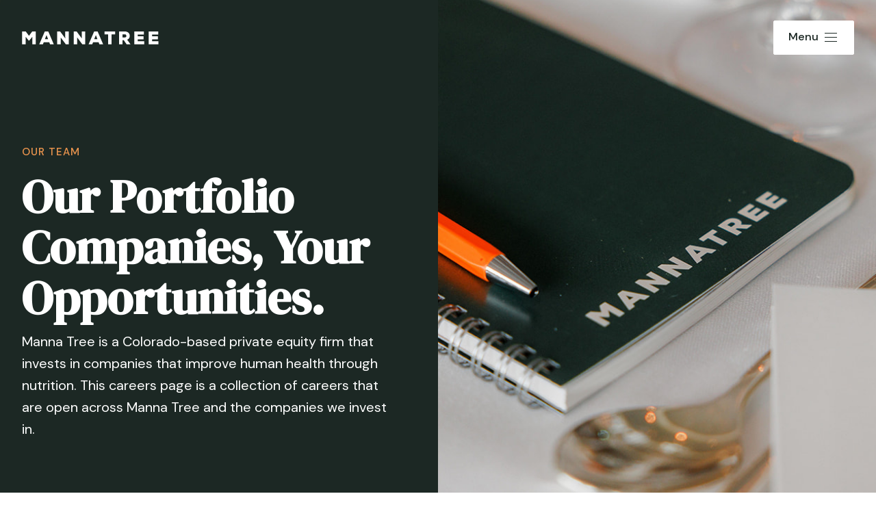

--- FILE ---
content_type: text/html; charset=utf-8
request_url: https://careers.mannatreepartners.com/privacy-policy
body_size: 25668
content:
<!DOCTYPE html><html lang="en"><head><link rel="shortcut icon" href="https://cdn.filepicker.io/api/file/YtABN0NqRF23livmwDdn" data-next-head=""/><title data-next-head="">Privacy policy | Manna Tree Partners Job Board</title><meta name="description" property="og:description" content="Search job openings across the Manna Tree Partners network." data-next-head=""/><meta charSet="utf-8" data-next-head=""/><meta name="viewport" content="initial-scale=1.0, width=device-width" data-next-head=""/><link rel="apple-touch-icon" sizes="180x180" href="https://cdn.filepicker.io/api/file/YtABN0NqRF23livmwDdn" data-next-head=""/><link rel="icon" type="image/png" sizes="32x32" href="https://cdn.filepicker.io/api/file/YtABN0NqRF23livmwDdn" data-next-head=""/><link rel="icon" type="image/png" sizes="16x16" href="https://cdn.filepicker.io/api/file/YtABN0NqRF23livmwDdn" data-next-head=""/><link rel="shortcut icon" href="https://cdn.filepicker.io/api/file/YtABN0NqRF23livmwDdn" data-next-head=""/><meta name="url" property="og:url" content="https://careers.mannatreepartners.com" data-next-head=""/><meta name="type" property="og:type" content="website" data-next-head=""/><meta name="title" property="og:title" content="Manna Tree Partners Job Board" data-next-head=""/><meta name="image" property="og:image" content="http://cdn.filepicker.io/api/file/qGFWeIW9S468SL9X14wg" data-next-head=""/><meta name="secure_url" property="og:image:secure_url" content="https://cdn.filepicker.io/api/file/qGFWeIW9S468SL9X14wg" data-next-head=""/><meta name="twitter:card" content="summary_large_image" data-next-head=""/><meta name="twitter:image" content="https://cdn.filepicker.io/api/file/qGFWeIW9S468SL9X14wg" data-next-head=""/><meta name="twitter:title" content="Manna Tree Partners Job Board" data-next-head=""/><meta name="twitter:description" content="Search job openings across the Manna Tree Partners network." data-next-head=""/><meta name="google-site-verification" content="CQNnZQRH0dvJgCqWABp64ULhLI69C53ULhWdJemAW_w" data-next-head=""/><script>!function(){var analytics=window.analytics=window.analytics||[];if(!analytics.initialize)if(analytics.invoked)window.console&&console.error&&console.error("Segment snippet included twice.");else{analytics.invoked=!0;analytics.methods=["trackSubmit","trackClick","trackLink","trackForm","pageview","identify","reset","group","track","ready","alias","debug","page","once","off","on","addSourceMiddleware","addIntegrationMiddleware","setAnonymousId","addDestinationMiddleware"];analytics.factory=function(e){return function(){if(window.analytics.initialized)return window.analytics[e].apply(window.analytics,arguments);var i=Array.prototype.slice.call(arguments);i.unshift(e);analytics.push(i);return analytics}};for(var i=0;i<analytics.methods.length;i++){var key=analytics.methods[i];analytics[key]=analytics.factory(key)}analytics.load=function(key,i){var t=document.createElement("script");t.type="text/javascript";t.async=!0;t.src="https://an.getro.com/analytics.js/v1/" + key + "/analytics.min.js";var n=document.getElementsByTagName("script")[0];n.parentNode.insertBefore(t,n);analytics._loadOptions=i};analytics._writeKey="VKRqdgSBA3lFoZSlbeHbrzqQkLPBcP7W";;analytics.SNIPPET_VERSION="4.16.1";
analytics.load("VKRqdgSBA3lFoZSlbeHbrzqQkLPBcP7W");

}}();</script><link rel="stylesheet" href="https://cdn-customers.getro.com/mannatreepartners/style.react.css??v=e2e07cf66c16dd27219fe7ec4d3c7b7ec360d381"/><link rel="preload" href="https://cdn.getro.com/assets/_next/static/css/b1414ae24606c043.css" as="style"/><link rel="stylesheet" href="https://cdn.getro.com/assets/_next/static/css/b1414ae24606c043.css" data-n-g=""/><noscript data-n-css=""></noscript><script defer="" nomodule="" src="https://cdn.getro.com/assets/_next/static/chunks/polyfills-42372ed130431b0a.js"></script><script id="jquery" src="https://ajax.googleapis.com/ajax/libs/jquery/3.6.0/jquery.min.js" defer="" data-nscript="beforeInteractive"></script><script src="https://cdn.getro.com/assets/_next/static/chunks/webpack-13401e6578afde49.js" defer=""></script><script src="https://cdn.getro.com/assets/_next/static/chunks/framework-a008f048849dfc11.js" defer=""></script><script src="https://cdn.getro.com/assets/_next/static/chunks/main-20184c2c7bd0fe0a.js" defer=""></script><script src="https://cdn.getro.com/assets/_next/static/chunks/pages/_app-52002506ec936253.js" defer=""></script><script src="https://cdn.getro.com/assets/_next/static/chunks/a86620fd-3b4606652f1c2476.js" defer=""></script><script src="https://cdn.getro.com/assets/_next/static/chunks/8230-afd6e299f7a6ae33.js" defer=""></script><script src="https://cdn.getro.com/assets/_next/static/chunks/4000-0acb5a82151cbee6.js" defer=""></script><script src="https://cdn.getro.com/assets/_next/static/chunks/1637-66b68fc38bc6d10a.js" defer=""></script><script src="https://cdn.getro.com/assets/_next/static/chunks/9117-6f216abbf55ba8cd.js" defer=""></script><script src="https://cdn.getro.com/assets/_next/static/chunks/pages/privacy-policy-55112d92c339c850.js" defer=""></script><script src="https://cdn.getro.com/assets/_next/static/sFy2epgoHzjC0mIw-ELqy/_buildManifest.js" defer=""></script><script src="https://cdn.getro.com/assets/_next/static/sFy2epgoHzjC0mIw-ELqy/_ssgManifest.js" defer=""></script><meta name="sentry-trace" content="da3146efa0883737984aa9c58c89d368-4cc374cbe159e08b-0"/><meta name="baggage" content="sentry-environment=production,sentry-release=556251c452b10cc7b7bb587e4f99dbd356cfc43f,sentry-public_key=99c84790fa184cf49c16c34cd7113f75,sentry-trace_id=da3146efa0883737984aa9c58c89d368,sentry-org_id=129958,sentry-sampled=false,sentry-sample_rand=0.9486354468876153,sentry-sample_rate=0.033"/><style data-styled="" data-styled-version="5.3.11">.gVRrUK{box-sizing:border-box;margin:0;min-width:0;font-family:-apple-system,BlinkMacSystemFont,'Segoe UI','Roboto','Oxygen','Ubuntu','Cantarell','Fira Sans','Droid Sans','Helvetica Neue','sans-serif';font-weight:400;font-style:normal;font-size:16px;color:#3F495A;}/*!sc*/
.fyPcag{box-sizing:border-box;margin:0;min-width:0;background-color:#F7FAFC;min-height:100vh;-webkit-flex-direction:column;-ms-flex-direction:column;flex-direction:column;-webkit-align-items:stretch;-webkit-box-align:stretch;-ms-flex-align:stretch;align-items:stretch;}/*!sc*/
.elbZCm{box-sizing:border-box;margin:0;min-width:0;width:100%;}/*!sc*/
.dKubqp{box-sizing:border-box;margin:0;min-width:0;}/*!sc*/
.ipbGdd{box-sizing:border-box;margin:0;min-width:0;padding:8px;background-color:#fff;box-shadow:0 0 4px rgba(0,0,0,.125);box-shadow:0 1px 0 0 #e5e5e5;width:100%;background-color:#ffffff;}/*!sc*/
.ckugxX{box-sizing:border-box;margin:0;min-width:0;max-width:1100px;-webkit-flex-direction:row;-ms-flex-direction:row;flex-direction:row;width:100%;padding-top:16px;padding-bottom:16px;-webkit-align-items:center;-webkit-box-align:center;-ms-flex-align:center;align-items:center;margin-left:auto;margin-right:auto;}/*!sc*/
.iahLG{box-sizing:border-box;margin:0;min-width:0;-webkit-appearance:none;-moz-appearance:none;appearance:none;display:inline-block;text-align:center;line-height:inherit;-webkit-text-decoration:none;text-decoration:none;font-size:inherit;padding-left:16px;padding-right:16px;padding-top:8px;padding-bottom:8px;color:#ffffff;background-color:#4900FF;border:none;border-radius:4px;padding-left:8px;padding-right:8px;font-size:16px;position:relative;z-index:2;cursor:pointer;-webkit-transition:all ease 0.3s;transition:all ease 0.3s;border-radius:4px;font-weight:500;display:-webkit-box;display:-webkit-flex;display:-ms-flexbox;display:flex;-webkit-tap-highlight-color:transparent;-webkit-align-items:center;-webkit-box-align:center;-ms-flex-align:center;align-items:center;font-family:-apple-system,BlinkMacSystemFont,'Segoe UI','Roboto','Oxygen','Ubuntu','Cantarell','Fira Sans','Droid Sans','Helvetica Neue','sans-serif';color:#3F495A;background-color:transparent;border-style:solid;border-color:#A3B1C2;border-width:1px;border:none;-webkit-box-pack:unset;-webkit-justify-content:unset;-ms-flex-pack:unset;justify-content:unset;-webkit-text-decoration:none;text-decoration:none;white-space:nowrap;margin-right:16px;padding:0;color:#4900FF;font-size:16px;}/*!sc*/
.iahLG:active{-webkit-transform:scale(.94);-ms-transform:scale(.94);transform:scale(.94);box-shadow:inset 0px 1.875px 1.875px rgba(0,0,0,0.12);}/*!sc*/
.iahLG:disabled{color:#A3B1C2;}/*!sc*/
.iahLG:hover{-webkit-text-decoration:underline;text-decoration:underline;}/*!sc*/
.iahLG [role="progressbar"] > div > div{border-color:rgba(63,73,90,0.2);border-top-color:#090925;}/*!sc*/
.hnGCZS{box-sizing:border-box;margin:0;min-width:0;-webkit-align-self:center;-ms-flex-item-align:center;align-self:center;-webkit-flex-shrink:0;-ms-flex-negative:0;flex-shrink:0;vertical-align:middle;font-size:12px;}/*!sc*/
.gWwTPR{box-sizing:border-box;margin:0;min-width:0;max-width:1100px;border-bottom:1px solid;border-color:#8797AB;background-color:transparent;margin-top:32px;margin-bottom:32px;margin-left:16px;margin-right:16px;padding-top:0;padding-bottom:0;-webkit-flex-direction:row;-ms-flex-direction:row;flex-direction:row;-webkit-align-items:center;-webkit-box-align:center;-ms-flex-align:center;align-items:center;-webkit-box-pack:center;-webkit-justify-content:center;-ms-flex-pack:center;justify-content:center;display:-webkit-box;display:-webkit-flex;display:-ms-flexbox;display:flex;}/*!sc*/
@media screen and (min-width:40em){.gWwTPR{margin-left:16px;margin-right:16px;}}/*!sc*/
@media screen and (min-width:65em){.gWwTPR{margin-left:auto;margin-right:auto;}}/*!sc*/
.dIZhQF{box-sizing:border-box;margin:0;min-width:0;color:#4900FF;position:relative;-webkit-text-decoration:none;text-decoration:none;-webkit-transition:all ease 0.3s;transition:all ease 0.3s;text-transform:capitalize;padding-left:16px;padding-right:16px;padding-top:16px;padding-bottom:16px;font-size:16px;color:#3F495A;display:-webkit-box;display:-webkit-flex;display:-ms-flexbox;display:flex;-webkit-align-items:center;-webkit-box-align:center;-ms-flex-align:center;align-items:center;}/*!sc*/
@media screen and (min-width:40em){.dIZhQF{text-transform:capitalize;}}/*!sc*/
@media screen and (min-width:65em){.dIZhQF{text-transform:unset;}}/*!sc*/
.dIZhQF span{display:none;}/*!sc*/
.dIZhQF::after{content:'';position:absolute;left:0;right:0;bottom:0;height:0.125rem;background-color:#4900FF;opacity:0;-webkit-transition:opacity 0.3s;transition:opacity 0.3s;}/*!sc*/
.dIZhQF:hover{color:#3F495A;}/*!sc*/
.dIZhQF:active{background-color:#F7FAFC;-webkit-transform:scale(.94);-ms-transform:scale(.94);transform:scale(.94);}/*!sc*/
.dIZhQF.active{font-weight:600;color:#090925;}/*!sc*/
.dIZhQF.active::after{opacity:1;}/*!sc*/
@media screen and (min-width:40em){.dIZhQF{padding-left:16px;padding-right:16px;}}/*!sc*/
.iqghoL{box-sizing:border-box;margin:0;min-width:0;margin-left:auto !important;margin-right:auto !important;box-sizing:border-box;max-width:100%;position:static;z-index:1;margin-left:auto;margin-right:auto;width:100%;padding-top:0;padding-left:16px;padding-right:16px;padding-bottom:64px;}/*!sc*/
@media screen and (min-width:40em){.iqghoL{width:100%;}}/*!sc*/
@media screen and (min-width:65em){.iqghoL{width:1132px;}}/*!sc*/
.eMPMyx{box-sizing:border-box;margin:0;min-width:0;-webkit-flex-direction:column;-ms-flex-direction:column;flex-direction:column;}/*!sc*/
.ddKPci{box-sizing:border-box;margin:0;min-width:0;margin-bottom:8px;font-weight:600;color:black;font-size:24px;margin-bottom:32px;}/*!sc*/
.fTlxZd{box-sizing:border-box;margin:0;min-width:0;margin-bottom:32px;font-size:14px;color:#3F495A;}/*!sc*/
.dQvqPj{box-sizing:border-box;margin:0;min-width:0;margin-top:32px;margin-bottom:16px;font-weight:400;color:black;font-size:20px;}/*!sc*/
.fEbNZW{box-sizing:border-box;margin:0;min-width:0;font-size:16px;margin-bottom:16px;color:#3F495A;line-height:1.5;}/*!sc*/
.qEuaK{box-sizing:border-box;margin:0;min-width:0;-webkit-flex-wrap:wrap;-ms-flex-wrap:wrap;flex-wrap:wrap;}/*!sc*/
.gclZCS{box-sizing:border-box;margin:0;min-width:0;text-align:center;font-weight:700;padding:4px;font-size:16px;color:black;vertical-align:top;border-width:1px;border-style:solid;border-color:#DEE4ED;width:33.33333333333333%;}/*!sc*/
.dqUatq{box-sizing:border-box;margin:0;min-width:0;padding:4px;font-size:16px;color:#3F495A;vertical-align:top;border-width:1px;border-style:solid;border-color:#DEE4ED;overflow:hidden;width:33.33333333333333%;}/*!sc*/
.brBOOs{box-sizing:border-box;margin:0;min-width:0;margin-bottom:8px;}/*!sc*/
.rRFek{box-sizing:border-box;margin:0;min-width:0;font-size:16px;margin-bottom:16px;color:#3F495A;line-height:1.5;margin-top:16px;}/*!sc*/
.fIUOoG{box-sizing:border-box;margin:0;min-width:0;justify-self:flex-end;margin-top:auto;-webkit-flex-direction:row;-ms-flex-direction:row;flex-direction:row;width:100%;background-color:transparent;padding-top:32px;padding-bottom:32px;}/*!sc*/
.Jizzq{box-sizing:border-box;margin:0;min-width:0;width:100%;margin-left:auto;margin-right:auto;-webkit-flex-direction:column;-ms-flex-direction:column;flex-direction:column;text-align:center;}/*!sc*/
@media screen and (min-width:40em){.Jizzq{width:1100px;}}/*!sc*/
.fONCsf{box-sizing:border-box;margin:0;min-width:0;color:#4900FF;-webkit-align-self:center;-ms-flex-item-align:center;align-self:center;margin-bottom:16px;color:#090925;width:120px;}/*!sc*/
.bfORaf{box-sizing:border-box;margin:0;min-width:0;color:currentColor;width:100%;height:auto;}/*!sc*/
.gkPOSa{box-sizing:border-box;margin:0;min-width:0;-webkit-flex-direction:row;-ms-flex-direction:row;flex-direction:row;-webkit-box-pack:center;-webkit-justify-content:center;-ms-flex-pack:center;justify-content:center;-webkit-flex-wrap:wrap;-ms-flex-wrap:wrap;flex-wrap:wrap;}/*!sc*/
.hDtUlk{box-sizing:border-box;margin:0;min-width:0;-webkit-appearance:none;-moz-appearance:none;appearance:none;display:inline-block;text-align:center;line-height:inherit;-webkit-text-decoration:none;text-decoration:none;font-size:inherit;padding-left:16px;padding-right:16px;padding-top:8px;padding-bottom:8px;color:#ffffff;background-color:#4900FF;border:none;border-radius:4px;padding-left:8px;padding-right:8px;font-size:16px;position:relative;z-index:2;cursor:pointer;-webkit-transition:all ease 0.3s;transition:all ease 0.3s;border-radius:4px;font-weight:500;display:-webkit-box;display:-webkit-flex;display:-ms-flexbox;display:flex;-webkit-tap-highlight-color:transparent;-webkit-align-items:center;-webkit-box-align:center;-ms-flex-align:center;align-items:center;font-family:-apple-system,BlinkMacSystemFont,'Segoe UI','Roboto','Oxygen','Ubuntu','Cantarell','Fira Sans','Droid Sans','Helvetica Neue','sans-serif';color:#3F495A;background-color:transparent;border-style:solid;border-color:#A3B1C2;border-width:1px;border:none;-webkit-box-pack:unset;-webkit-justify-content:unset;-ms-flex-pack:unset;justify-content:unset;-webkit-text-decoration:none;text-decoration:none;white-space:nowrap;margin-right:16px;padding:0;color:#67738B;padding-top:4px;padding-bottom:4px;font-size:12px;}/*!sc*/
.hDtUlk:active{-webkit-transform:scale(.94);-ms-transform:scale(.94);transform:scale(.94);box-shadow:inset 0px 1.875px 1.875px rgba(0,0,0,0.12);}/*!sc*/
.hDtUlk:disabled{color:#A3B1C2;}/*!sc*/
.hDtUlk:hover{-webkit-text-decoration:underline;text-decoration:underline;}/*!sc*/
.hDtUlk [role="progressbar"] > div > div{border-color:rgba(63,73,90,0.2);border-top-color:#090925;}/*!sc*/
data-styled.g1[id="sc-aXZVg"]{content:"gVRrUK,fyPcag,elbZCm,dKubqp,ipbGdd,ckugxX,iahLG,hnGCZS,gWwTPR,dIZhQF,iqghoL,eMPMyx,ddKPci,fTlxZd,dQvqPj,fEbNZW,qEuaK,gclZCS,dqUatq,brBOOs,rRFek,fIUOoG,Jizzq,fONCsf,bfORaf,gkPOSa,hDtUlk,"}/*!sc*/
.fteAEG{display:-webkit-box;display:-webkit-flex;display:-ms-flexbox;display:flex;}/*!sc*/
data-styled.g2[id="sc-gEvEer"]{content:"fteAEG,"}/*!sc*/
.exMvxQ{box-sizing:border-box;margin:0;min-width:0;-webkit-text-decoration:none;text-decoration:none;color:currentColor;width:100%;height:auto;}/*!sc*/
data-styled.g3[id="sc-eqUAAy"]{content:"exMvxQ,"}/*!sc*/
</style></head><body id="main-wrapper" class="custom-design-mannatreepartners"><div id="root"></div><div id="__next"><div class="sc-aXZVg gVRrUK"><div class="" style="position:fixed;top:0;left:0;height:2px;background:transparent;z-index:99999999999;width:100%"><div class="" style="height:100%;background:#4900FF;transition:all 500ms ease;width:0%"><div style="box-shadow:0 0 10px #4900FF, 0 0 10px #4900FF;width:5%;opacity:1;position:absolute;height:100%;transition:all 500ms ease;transform:rotate(3deg) translate(0px, -4px);left:-10rem"></div></div></div><div id="wlc-main" class="sc-aXZVg sc-gEvEer fyPcag fteAEG"><div width="1" class="sc-aXZVg elbZCm"><div data-testid="custom-header" id="mannatreepartners-custom-header" class="sc-aXZVg dKubqp mannatreepartners-custom-part">
<div class="cd-wrapper js js flexbox flexboxlegacy canvas canvastext webgl no-touch geolocation postmessage no-websqldatabase indexeddb hashchange history draganddrop websockets rgba hsla multiplebgs backgroundsize borderimage borderradius boxshadow textshadow opacity cssanimations csscolumns cssgradients no-cssreflections csstransforms csstransforms3d csstransitions fontface generatedcontent video audio localstorage sessionstorage webworkers no-applicationcache svg inlinesvg smil svgclippaths fzerwa idc0_347 page-template-default page page-id-242108 dipi-custom-archive-page dipi-archive- dipi-fix-search-icon et-tb-has-template et-tb-has-header et-tb-has-footer tribe-js et_button_custom_icon et_pb_button_helper_class et_cover_background et_pb_gutter windows et_pb_gutters3 et_pb_pagebuilder_layout et_no_sidebar et_divi_theme et-db et_pb_recaptcha_enabled gecko">
  <div id="page-container">
    <div class="divimegapro-wrapper"></div>
    <div id="et-boc" class="et-boc">
      <header class="et-l et-l--header">
        <div class="et_builder_inner_content et_pb_gutters3">
          <div class="et_pb_section et_pb_section_0_tb_header free-241-dark-menu-bar et_pb_sticky_module et_section_regular" style="">
            <div class="et_pb_row et_pb_row_0_tb_header et_pb_equal_columns et_pb_gutters1">
              <div class="et_pb_column et_pb_column_4_4 et_pb_column_0_tb_header  et_pb_css_mix_blend_mode_passthrough et-last-child">
                <div class="et_pb_module et_pb_code et_pb_code_0_tb_header"></div>
                <div id="menu_trigger" class="et_pb_with_border et_pb_module et_pb_text et_pb_text_0_tb_header free-animated-menu free-241-dark-trigger et_pb_text_align_left et_pb_bg_layout_light">
                  <div class="et_pb_text_inner">
                    <p>
                      <span class="line line-1"></span><br>
                      <span class="line line-2"></span><br>
                      <span class="line line-3"></span>
                    </p>
                  </div>
                </div>
              </div>
            </div>
          </div>
          <div class="et_pb_section et_pb_section_0_tb_header free-241-dark-menu-bar et_pb_sticky_module et_section_regular et_pb_sticky_placeholder" style="" data-sticky-placeholder-id="et_pb_section_0_tb_header"></div>
          <div class="et_pb_with_border et_pb_section et_pb_section_1_tb_header et_pb_sticky_module et_section_regular et_section_transparent et_pb_section--with-menu" style="">
            <div class="et_pb_row et_pb_row_1_tb_header et_pb_equal_columns et_pb_gutters1 et_pb_row--with-menu" style="z-index: 3;">
              <div class="et_pb_column et_pb_column_4_4 et_pb_column_1_tb_header  et_pb_css_mix_blend_mode_passthrough et-last-child et_pb_column--with-menu">
                <div class="et_pb_module et_pb_image et_pb_image_0_tb_header">
                  <a href="https://www.mannatreepartners.com/">
                    <span class="et_pb_image_wrap ">
                      <img decoding="async" loading="lazy" src="https://cdn-customers.getro.com/mannatreepartners/images/mannatree_white_logo.svg" alt="" title="mannatree_white_logo" class="wp-image-17229054" width="214" height="20">
                    </span>
                  </a>
                </div>
                <div class="et_pb_module et_pb_menu et_pb_menu_0_tb_header free-hide-menu-items et_pb_bg_layout_dark  et_pb_text_align_right et_dropdown_animation_fade et_pb_menu--without-logo et_pb_menu--style-left_aligned">
                  <div class="et_pb_menu_inner_container clearfix">
                    <div class="et_pb_menu__wrap">
                      <div class="et_pb_menu__menu">
                        <nav class="et-menu-nav">
                          <ul id="menu-main-menu" class="et-menu nav">
                            <li class="et_pb_menu_page_id-242108 menu-item menu-item-type-post_type menu-item-object-page current-menu-item page_item page-item-242108 current_page_item menu-item-242678">
                              <a href="https://www.mannatreepartners.com/talent/" aria-current="page">Our Team</a>
                            </li>
                            <li class="et_pb_menu_page_id-17230886 menu-item menu-item-type-custom menu-item-object-custom menu-item-17230886">
                              <a href="https://www.mannatreepartners.com/portfolio/">Our Portfolio</a>
                            </li>
                            <li class="et_pb_menu_page_id-241713 menu-item menu-item-type-post_type menu-item-object-page menu-item-242679">
                              <a href="https://www.mannatreepartners.com/health/">Health+ Blog</a>
                            </li>
                            <li class="et_pb_menu_page_id-241849 menu-item menu-item-type-post_type menu-item-object-page menu-item-242680">
                              <a href="https://www.mannatreepartners.com/invest-with-us/">Invest With Us</a>
                            </li>
                            <li class="et_pb_menu_page_id-243556 menu-item menu-item-type-post_type menu-item-object-page menu-item-17228940">
                              <a href="https://www.mannatreepartners.com/investment-criteria/">Investment Criteria</a>
                            </li>
                            <li class="et_pb_menu_page_id-17230866 menu-item menu-item-type-custom menu-item-object-custom menu-item-17230866">
                              <a href="https://www.mannatreepartners.com/conctact/partner-with-us/">Partner with us</a>
                            </li>
                            <li class="et_pb_menu_page_id-17230844 menu-item menu-item-type-custom menu-item-object-custom menu-item-17230844">
                              <a href="#">Careers</a>
                            </li>
                          </ul>
                        </nav>
                      </div>
                      <div class="et_mobile_nav_menu">
                        <div class="mobile_nav closed">
                          <span class="mobile_menu_bar"></span>
                          <ul id="mobile_menu1" class="et_mobile_menu">
                            <li class="et_pb_menu_page_id-242108 menu-item menu-item-type-post_type menu-item-object-page current-menu-item page_item page-item-242108 current_page_item menu-item-242678 et_first_mobile_item">
                              <a href="https://www.mannatreepartners.com/talent/" aria-current="page">Our Team</a>
                            </li>
                            <li class="et_pb_menu_page_id-17230886 menu-item menu-item-type-custom menu-item-object-custom menu-item-17230886">
                              <a href="https://www.mannatreepartners.com/portfolio/">Our Portfolio</a>
                            </li>
                            <li class="et_pb_menu_page_id-241713 menu-item menu-item-type-post_type menu-item-object-page menu-item-242679">
                              <a href="https://www.mannatreepartners.com/health/">Health+ Blog</a>
                            </li>
                            <li class="et_pb_menu_page_id-241849 menu-item menu-item-type-post_type menu-item-object-page menu-item-242680">
                              <a href="https://www.mannatreepartners.com/invest-with-us/">Invest With Us</a>
                            </li>
                            <li class="et_pb_menu_page_id-243556 menu-item menu-item-type-post_type menu-item-object-page menu-item-17228940">
                              <a href="https://www.mannatreepartners.com/investment-criteria/">Investment Criteria</a>
                            </li>
                            <li class="et_pb_menu_page_id-17230866 menu-item menu-item-type-custom menu-item-object-custom menu-item-17230866">
                              <a href="https://www.mannatreepartners.com/conctact/partner-with-us/">Partner with us</a>
                            </li>
                            <li class="et_pb_menu_page_id-17230844 menu-item menu-item-type-custom menu-item-object-custom menu-item-17230844">
                              <a href="#">Careers</a>
                            </li>
                          </ul>
                        </div>
                      </div>
                    </div>
                  </div>
                </div>
              </div>
            </div>
          </div>
          <div class="et_pb_with_border et_pb_section et_pb_section_1_tb_header et_pb_sticky_module et_section_regular et_section_transparent et_pb_section--with-menu et_pb_sticky_placeholder" style="display: unset" data-sticky-placeholder-id="et_pb_section_1_tb_header"></div>
          <div id="full-menu-section" class="et_pb_section et_pb_section_2_tb_header free-241-dark-menu et_pb_with_background et_section_regular et_pb_section--with-menu">
            <div class="et_pb_row et_pb_row_2_tb_header et_pb_equal_columns et_pb_gutters1 et_pb_row--with-menu" style="z-index: 3;">
              <div class="et_pb_with_border et_pb_column_1_2 et_pb_column et_pb_column_2_tb_header  et_pb_css_mix_blend_mode_passthrough et_pb_column--with-menu">
                <div id="main_top_menu" class="et_pb_module et_pb_menu et_pb_menu_1_tb_header free-vertical-menu et_pb_bg_layout_dark  et_pb_text_align_left et_pb_text_align_center-tablet et_dropdown_animation_fade et_pb_menu--with-logo et_pb_menu--style-left_aligned">
                  <div class="et_pb_menu_inner_container clearfix">
                    <div class="et_pb_menu__logo-wrap">
                      <div class="et_pb_menu__logo">
                        <img decoding="async" loading="lazy" src="https://cdn-customers.getro.com/mannatreepartners/images/mannatree_white_logo-1.svg" alt="" class="wp-image-17230271" width="214" height="20">
                      </div>
                    </div>
                    <div class="et_pb_menu__wrap">
                      <div class="et_pb_menu__menu">
                        <nav class="et-menu-nav">
                          <ul id="menu-main-menu-1" class="et-menu nav">
                            <li class="et_pb_menu_page_id-242108 menu-item menu-item-type-post_type menu-item-object-page current-menu-item page_item page-item-242108 current_page_item menu-item-242678">
                              <a href="https://www.mannatreepartners.com/talent/" aria-current="page">Our Team</a>
                            </li>
                            <li class="et_pb_menu_page_id-17230886 menu-item menu-item-type-custom menu-item-object-custom menu-item-17230886">
                              <a href="https://www.mannatreepartners.com/portfolio/">Our Portfolio</a>
                            </li>
                            <li class="et_pb_menu_page_id-241713 menu-item menu-item-type-post_type menu-item-object-page menu-item-242679">
                              <a href="https://www.mannatreepartners.com/health/">Health+ Blog</a>
                            </li>
                            <li class="et_pb_menu_page_id-241849 menu-item menu-item-type-post_type menu-item-object-page menu-item-242680">
                              <a href="https://www.mannatreepartners.com/invest-with-us/">Invest With Us</a>
                            </li>
                            <li class="et_pb_menu_page_id-243556 menu-item menu-item-type-post_type menu-item-object-page menu-item-17228940">
                              <a href="https://www.mannatreepartners.com/investment-criteria/">Investment Criteria</a>
                            </li>
                            <li class="et_pb_menu_page_id-17230866 menu-item menu-item-type-custom menu-item-object-custom menu-item-17230866">
                              <a href="https://www.mannatreepartners.com/conctact/partner-with-us/">Partner with us</a>
                            </li>
                            <li class="et_pb_menu_page_id-17230844 menu-item menu-item-type-custom menu-item-object-custom menu-item-17230844">
                              <a href="#">Careers</a>
                            </li>
                          </ul>
                        </nav>
                      </div>
                      <div class="et_mobile_nav_menu">
                        <div class="mobile_nav closed">
                          <span class="mobile_menu_bar"></span>
                          <ul id="mobile_menu2" class="et_mobile_menu">
                            <li class="et_pb_menu_page_id-242108 menu-item menu-item-type-post_type menu-item-object-page current-menu-item page_item page-item-242108 current_page_item menu-item-242678 et_first_mobile_item">
                              <a href="https://www.mannatreepartners.com/talent/" aria-current="page">Our Team</a>
                            </li>
                            <li class="et_pb_menu_page_id-17230886 menu-item menu-item-type-custom menu-item-object-custom menu-item-17230886">
                              <a href="https://www.mannatreepartners.com/portfolio/">Our Portfolio</a>
                            </li>
                            <li class="et_pb_menu_page_id-241713 menu-item menu-item-type-post_type menu-item-object-page menu-item-242679">
                              <a href="https://www.mannatreepartners.com/health/">Health+ Blog</a>
                            </li>
                            <li class="et_pb_menu_page_id-241849 menu-item menu-item-type-post_type menu-item-object-page menu-item-242680">
                              <a href="https://www.mannatreepartners.com/invest-with-us/">Invest With Us</a>
                            </li>
                            <li class="et_pb_menu_page_id-243556 menu-item menu-item-type-post_type menu-item-object-page menu-item-17228940">
                              <a href="https://www.mannatreepartners.com/investment-criteria/">Investment Criteria</a
                                ></li>
                            <li class="et_pb_menu_page_id-17230866 menu-item menu-item-type-custom menu-item-object-custom menu-item-17230866">
                              <a href="https://www.mannatreepartners.com/conctact/partner-with-us/">Partner with us</a>
                            </li>
                            <li class="et_pb_menu_page_id-17230844 menu-item menu-item-type-custom menu-item-object-custom menu-item-17230844">
                              <a href="#">Careers</a>
                            </li>
                          </ul>
                        </div>
                      </div>
                    </div>
                  </div>
                </div>
                <div class="et_pb_module et_pb_divider et_pb_divider_0_tb_header et_pb_divider_position_ et_pb_space">
                  <div class="et_pb_divider_internal"></div>
                </div>
              </div>
              <div class="et_pb_column et_pb_column_1_2 et_pb_column_3_tb_header  et_pb_css_mix_blend_mode_passthrough et-last-child et_pb_column--with-menu">
                <div class="et_pb_module et_pb_text et_pb_text_1_tb_header  et_pb_text_align_left et_pb_text_align_center-tablet et_pb_bg_layout_light">
                  <div class="et_pb_text_inner">
                    <h3>Get in touch</h3>
                  </div>
                </div>
                <div class="et_pb_module et_pb_menu et_pb_menu_2_tb_header et_pb_bg_layout_light  et_pb_text_align_left et_pb_text_align_center-tablet et_dropdown_animation_fade et_pb_menu--without-logo et_pb_menu--style-left_aligned">
                  <div class="et_pb_menu_inner_container clearfix">
                    <div class="et_pb_menu__wrap">
                      <div class="et_pb_menu__menu">
                        <nav class="et-menu-nav">
                          <ul id="menu-get-in-touch" class="et-menu nav">
                            <li id="menu-item-17230348" class="et_pb_menu_page_id-17230348 menu-item menu-item-type-custom menu-item-object-custom menu-item-17230348">
                              <a href="#">General Inquiry</a>
                            </li>
                            <li id="menu-item-17230362" class="et_pb_menu_page_id-242697 menu-item menu-item-type-post_type menu-item-object-page menu-item-17230362">
                              <a href="https://www.mannatreepartners.com/contact/">Partner with us</a>
                            </li>
                            <li id="menu-item-17230462" class="et_pb_menu_page_id-242697 menu-item menu-item-type-post_type menu-item-object-page menu-item-17230462">
                              <a href="https://www.mannatreepartners.com/contact/">Request funding</a>
                            </li>
                          </ul>
                        </nav>
                      </div>
                      <div class="et_mobile_nav_menu">
                        <div class="mobile_nav closed">
                          <span class="mobile_menu_bar"></span>
                          <ul id="mobile_menu3" class="et_mobile_menu">
                            <li id="menu-item-17230348" class="et_pb_menu_page_id-17230348 menu-item menu-item-type-custom menu-item-object-custom menu-item-17230348 et_first_mobile_item">
                              <a href="#">General Inquiry</a>
                            </li>
                            <li id="menu-item-17230362" class="et_pb_menu_page_id-242697 menu-item menu-item-type-post_type menu-item-object-page menu-item-17230362">
                              <a href="https://www.mannatreepartners.com/contact/">Partner with us</a>
                            </li>
                            <li id="menu-item-17230462" class="et_pb_menu_page_id-242697 menu-item menu-item-type-post_type menu-item-object-page menu-item-17230462">
                              <a href="https://www.mannatreepartners.com/contact/">Request funding</a>
                            </li>
                          </ul>
                        </div>
                      </div>
                    </div>
                  </div>
                </div>
                <div class="et_pb_module et_pb_text et_pb_text_2_tb_header  et_pb_text_align_left et_pb_bg_layout_light">
                  <div class="et_pb_text_inner">
                    <h3>Follow our work</h3>
                  </div>
                </div>
                <div class="et_pb_module et_pb_menu et_pb_menu_3_tb_header et_pb_bg_layout_light  et_pb_text_align_left et_pb_text_align_center-tablet et_dropdown_animation_fade et_pb_menu--without-logo et_pb_menu--style-left_aligned">
                  <div class="et_pb_menu_inner_container clearfix">
                    <div class="et_pb_menu__wrap">
                      <div class="et_pb_menu__menu">
                        <nav class="et-menu-nav">
                          <ul id="menu-follow-our-work" class="et-menu nav">
                            <li id="menu-item-17230349" class="et_pb_menu_page_id-17230349 menu-item menu-item-type-custom menu-item-object-custom menu-item-17230349">
                              <a href="https://www.instagram.com/mannatree/">Instagram</a>
                            </li>
                            <li id="menu-item-17230350" class="et_pb_menu_page_id-17230350 menu-item menu-item-type-custom menu-item-object-custom menu-item-17230350">
                              <a href="https://www.linkedin.com/company/mannatree/">LinkedIn</a>
                            </li>
                          </ul>
                        </nav>
                      </div>
                      <div class="et_mobile_nav_menu">
                        <div class="mobile_nav closed">
                          <span class="mobile_menu_bar"></span>
                          <ul id="mobile_menu4" class="et_mobile_menu">
                            <li id="menu-item-17230349" class="et_pb_menu_page_id-17230349 menu-item menu-item-type-custom menu-item-object-custom menu-item-17230349 et_first_mobile_item">
                              <a href="https://www.instagram.com/mannatree/">Instagram</a>
                            </li>
                            <li id="menu-item-17230350" class="et_pb_menu_page_id-17230350 menu-item menu-item-type-custom menu-item-object-custom menu-item-17230350">
                              <a href="https://www.linkedin.com/company/mannatree/">LinkedIn</a>
                            </li>
                          </ul>
                        </div>
                      </div>
                    </div>
                  </div>
                </div>
                <div class="et_pb_module et_pb_divider et_pb_divider_1_tb_header et_pb_divider_position_ et_pb_space">
                  <div class="et_pb_divider_internal"></div>
                </div>
                <div class="et_pb_button_module_wrapper et_pb_button_0_tb_header_wrapper et_pb_button_alignment_center et_pb_module ">
                  <a class="et_pb_button et_pb_button_0_tb_header et_pb_bg_layout_light" href="https://adfs4.sts.altareturn.com/adfs/ls?wa=wsignin1.0&amp;wtrealm=urn%3aportal%3amgstover%3a4443&amp;wctx=https%3a%2f%2fmgstover.altareturn.com%3a4443%2f_layouts%2fAuthenticate.aspx%3fSource%3d%252F" data-icon="">Investor Portal</a>
                </div>
              </div>
            </div>
          </div>
          <div class="et_pb_section et_pb_section_3_tb_header free-code-explainer-wrapper et_pb_with_background et_section_regular">
            <div class="et_pb_row et_pb_row_3_tb_header">
              <div class="et_pb_column et_pb_column_4_4 et_pb_column_4_tb_header  et_pb_css_mix_blend_mode_passthrough et-last-child">
                <div class="et_pb_module et_pb_code et_pb_code_9_tb_header free-slide-in-menu-collapsible-explainer">
                  <div class="et_pb_code_inner"></div>
                </div>
                <div class="et_pb_module et_pb_code et_pb_code_10_tb_header">
                  <div class="et_pb_code_inner"></div>
                </div>
              </div>
            </div>
          </div>		
        </div>
      </header>
      <div id="et-main-area">
        <div id="main-content">
          <article id="post-242108" class="post-242108 page type-page status-publish hentry">
            <div class="entry-content">
              <div class="et-l et-l--post">
                <div class="et_builder_inner_content et_pb_gutters3">
                  <div class="et_pb_section et_pb_section_0 et_section_regular">
                    <div id="top_banner" class="et_pb_row et_pb_row_0 reverse et_pb_equal_columns et_pb_gutters1">
                      <div class="et_pb_column et_pb_column_1_2 et_pb_column_0  et_pb_css_mix_blend_mode_passthrough">
                        <div class="et_pb_module et_pb_text et_pb_text_0  et_pb_text_align_left et_pb_bg_layout_light">
                          <div class="et_pb_text_inner">
                            <span>Our tEAM</span>
                          </div>
                        </div>
                        <div class="et_pb_module et_pb_text et_pb_text_1  et_pb_text_align_left et_pb_bg_layout_light">
                          <div class="et_pb_text_inner">
                            <h1 id="hero-title">Our Portfolio Companies, Your Opportunities.</h1>
                            <p>Manna Tree is a Colorado-based private equity firm that invests in companies that improve human health through nutrition. This careers page is a collection of careers that are open across Manna Tree and the companies we invest in.</p>
                          </div>
                        </div>
                      </div>
                      <div class="et_pb_column et_pb_column_1_2 et_pb_column_1 et_pb_section_parallax  et_pb_css_mix_blend_mode_passthrough et-last-child">
                        <span class="et_parallax_bg_wrap">
                          <span class="et_parallax_bg" style=''></span>
                        </span>
                        <div class="et_pb_module et_pb_text et_pb_text_2  et_pb_text_align_left et_pb_bg_layout_light"></div>
                      </div>
                    </div>
                  </div>
                </div>
              </div>
            </div>
          </article>
        </div>
      </div>
    </div>
  </div>

</div>



</div><div id="content"><div width="1" class="sc-aXZVg ipbGdd"><div width="1" class="sc-aXZVg sc-gEvEer ckugxX fteAEG"><a class="sc-aXZVg iahLG theme_only" color="customPrimary" font-size="2" href="/"><svg xmlns="http://www.w3.org/2000/svg" width="24" height="24" viewBox="0 0 24 24" fill="none" stroke="currentColor" stroke-width="2" stroke-linecap="round" stroke-linejoin="round" class="sc-aXZVg hnGCZS" tx="text" variant="variants.icon" font-size="0" sx="[object Object]"><polyline points="15 18 9 12 15 6"></polyline></svg>Back to job board</a></div></div><div display="flex" class="sc-aXZVg gWwTPR"><a href="/privacy-policy" class="sc-aXZVg dIZhQF theme_only  active" font-size="2" color="text.main" display="flex">Privacy policy</a><a href="/cookie-policy" class="sc-aXZVg dIZhQF theme_only " font-size="2" color="text.main" display="flex">Cookie policy</a></div><div width="1,1,1132px" data-testid="container" class="sc-aXZVg iqghoL"><div class="sc-aXZVg sc-gEvEer eMPMyx fteAEG"><h1 class="sc-aXZVg ddKPci">Manna Tree Partners, LLC<!-- --> Job Board Privacy Policy</h1><div class="sc-aXZVg fTlxZd">Version 7.0, Last update April 2024.</div><h2 class="sc-aXZVg dQvqPj">1. To whom does this privacy policy apply?</h2><div class="sc-aXZVg fEbNZW">This privacy policy applies to you if you are a visitor to the job board (a &quot;Job Seeker&quot;) at<!-- --> <!-- -->careers.mannatreepartners.com<!-- --> (the &quot;<strong>Site</strong>&quot;) and sets out how data that identifies or is associated with you (&quot;<strong>personal data</strong>&quot;) is collected, stored, processed, transferred, shared and used when you use the Site to access and interact with professional opportunities with companies in the<!-- --> <!-- -->Manna Tree Partners, LLC<!-- --> network (the &quot;Network&quot;). We <!-- -->Manna Tree Partners, LLC<!-- --> <!-- -->(the owners of the Site) (hereinafter referred to as &quot;we&quot;, &quot;us&quot;, &quot;our&quot;) respect your privacy and are committed to protecting it. Please read this privacy policy carefully. By using this Site, you agree you have been informed of how we use the Personal Data we collect.</div><h2 class="sc-aXZVg dQvqPj">2. Who is the Data Controller of your personal data?</h2><div class="sc-aXZVg fEbNZW">Manna Tree Partners, LLC<!-- --> processes personal data as a Data Controller for the purposes outlined in Section 4 of this policy.</div><div class="sc-aXZVg fEbNZW">Manna Tree Partners, LLC<!-- -->’s registered address is <!-- -->1310 Westhaven Drive
Vail, CO 81657<!-- -->. You can contact <!-- -->Manna Tree Partners, LLC<!-- --> via mail at this address. Alternatively, you can contact <!-- -->Manna Tree Partners, LLC<!-- --> via email at <!-- -->allyson@mannatreepartners.com<!-- -->.</div><h2 class="sc-aXZVg dQvqPj">3. What information do we collect?</h2><div class="sc-aXZVg fEbNZW">3.1. Subscribing to Job Alerts</div><div class="sc-aXZVg fEbNZW">When you subscribe to receive notifications of new jobs within the Network matching your preferences (&quot;Job Alerts&quot;), we will ask you to provide certain personal data, including:<ul><li>a valid email address</li><li>your job preferences</li></ul></div><div class="sc-aXZVg fEbNZW">3.2. Applying to a job directly on the Site</div><div class="sc-aXZVg fEbNZW">If you apply to a job directly on this job board (NOT if you apply on a third party site hosting a job posting that this Site has linked out to), we will ask you to provide:<!-- --> <ul><li>a valid email address</li><li>your first and last name</li><li>the URL of your LinkedIn profile</li><li>the URLs of any personal websites you have</li><li>your resume in PDF or other file formats</li><li>a cover letter, or any additional information you wish to include in the application</li></ul></div><div class="sc-aXZVg fEbNZW">We will also ask you:<ul><li>if you are legally authorized to work in the United States</li><li>if you require any type of sponsorship or employment visa status</li></ul></div><div class="sc-aXZVg fEbNZW">3.3. Joining the talent network</div><div class="sc-aXZVg fEbNZW">If you register on our Site as a Job Seeker to join the <!-- -->Manna Tree Partners, LLC<!-- --> talent network (the &quot;Talent Network&quot;), we may ask you to provide certain personal data, including:<ul><li>a valid email address</li><li>a password</li><li>your name</li><li>a location</li><li>your professional background</li><li>the URL of your LinkedIn profile</li><li>your job preferences</li><li>information provided by third parties such as LinkedIn, according to your privacy settings (profile picture, first name, last name and email address)</li><li>your resume in PDF or other file formats</li></ul></div><div class="sc-aXZVg fEbNZW">3.4. Generally, we may collect your personal data as follows: </div><div class="sc-aXZVg fEbNZW">(a) <strong>Registration for the Talent Network, subscription to Job Alerts, or application to a job </strong> – We will collect personal data that you voluntarily submit to us, such as your name and contact details when you register with us as a Job Seeker, subscribe to Job Alerts, apply to a job directly on this Site, use our Site and our services, or otherwise interact with us.</div><div class="sc-aXZVg fEbNZW">If you submit the URL or username of your LinkedIn profile, we may enrich the information you submit to us with information collected from your LinkedIn profile via a third party data provider.</div><div class="sc-aXZVg fEbNZW">We may also collect information about you from companies that supplement our customer records with additional information, such as your work or personal email, address, or other contact information that is not provided directly by you.</div><div class="sc-aXZVg fEbNZW">(b) <strong>Information request or chat</strong> – When you request information or interact with us through any communication channels (chat, email, etc) we may collect your contact details (e.g. email address, name, role, organization, sector and number of companies) and you may provide additional information.</div><div class="sc-aXZVg fEbNZW">(c) <strong>Automatized processing</strong> – When you visit our Site, we may also automatically collect standard logging information and device fingerprint data such as the IP address of your device based on our legitimate interest to keep our website secure and prevent fraudulent attacks and also to infer the uniqueness of users for statistical purposes.</div><div class="sc-aXZVg fEbNZW">(d) <strong>Cookies</strong> – Also, through the use of cookies or similar technologies, we collect details of your behaviour on the Site . We will use this data to evidence the value of our services, to analyze and improve the browsing experience of users and in order to customize content. By using the Site, you consent to our use of cookies as set out in this Site’s cookies policy. You can access the cookies policy at<!-- --> <a href="/cookie-policy">careers.mannatreepartners.com/cookie-policy</a>.</div><h2 class="sc-aXZVg dQvqPj">4. For what purposes does <!-- -->Manna Tree Partners, LLC<!-- --> process Job Seekers&#x27; data?</h2><div class="sc-aXZVg fEbNZW">4.1. We process your personal data to help you find professional opportunities that match your preferences and to connect you with companies within the Network for this purpose, using an automated board system.</div><div class="sc-aXZVg fEbNZW">4.2. If you choose to subscribe to Job Alerts, we will email you details of open roles that may be of interest to you with companies in the Network. Your subscription data will only be shared with administrators of the Network. You cannot be subscribed to Job Alerts without the minimum mandatory information indicated on the subscription form.</div><div class="sc-aXZVg fEbNZW">4.3. If you choose to apply to a job directly on this Site (NOT if you apply on a third party site that this Site has linked out to), we will share your application data with administrators of this Network and may also share your application data with the employer. Your application cannot be submitted without the minimum mandatory information indicated on the application form.</div><div class="sc-aXZVg fEbNZW">4.4. If you choose to register to the Talent Network, we will share your personal data with administrators of the Network. We may also share your profile with companies within the Network.</div><div class="sc-aXZVg fEbNZW">A profile cannot be created without the minimum mandatory information indicated on the registration form.</div><div class="sc-aXZVg fEbNZW">4.5. We might contact you to offer new professional opportunities in the future.</div><div class="sc-aXZVg fEbNZW">4.6. We may also process your data for statistical purposes - to prepare reports, determine how many people visit the Site and to improve their services. The reports that we generate will only contain aggregated data in a way that does not allow the identification of individuals.</div><div class="sc-aXZVg fEbNZW">4.7. We may also process your personal data to respond to queries and complaints and provide you with information and materials that you request from us.</div><div class="sc-aXZVg fEbNZW">4.8. We may also process your personal data to correct errors and problems with the Site, to protect systems and data and to prevent and detect criminal activity that could be damaging for you and/or us.</div><div class="sc-aXZVg fEbNZW">4.9. If you are based in the UK or the European Economic Area (&quot;<strong>EEA</strong>&quot;), please see Annex 1 of this privacy policy for further information on how we use your personal data and the legal basis we rely on for such processing.</div><h2 class="sc-aXZVg dQvqPj">5. For how long will we keep your data?</h2><div class="sc-aXZVg fEbNZW">We will continue to process your data for as long as necessary for the purposes for which we collected such personal data. This may be until:</div><ol type="a" class="sc-aXZVg fEbNZW"><li>this Site is no longer active or</li><li>you unsubscribe from Job Alerts by following the Unsubscribe link in any email correspondence we send to you or</li><li>you withdraw your application made to a job directly on this Site by sending an email to applications@getro.com informing us of your decision to withdraw or</li><li>you deregister from the Talent Network by sending an email to talent@getro.com requesting the deletion of your profile.<!-- --> </li><li>Submitted personal data may be removed if an administrator of the Network determines your profile is not a fit for the Network.</li></ol><div class="sc-aXZVg fEbNZW">To determine the appropriate retention period for personal data, we consider the amount, nature and sensitivity of the personal data, the potential risk of harm from unauthorised use or disclosure of your personal data, the purposes for which we process your personal data and whether we can achieve those purposes through other means, as well as the applicable legal, regulatory, tax, accounting or other requirements.</div><h2 class="sc-aXZVg dQvqPj">6. With whom will we share your data?</h2><div class="sc-aXZVg fEbNZW">We will share your personal data with such organisations within the Network who may be able to offer professional opportunities that are of interest to you.</div><div class="sc-aXZVg fEbNZW">Additionally, we may share your personal data with the following categories of recipients to fulfil the purposes for which we collected the personal data:</div><ol type="a" class="sc-aXZVg fEbNZW"><li><strong>Service Providers</strong>: We provide personal data to our suppliers and other trusted businesses or persons to process it for us, based on our instructions and in compliance with our Privacy Policy and any other appropriate confidentiality and security measures. For example, we use service providers to help store your data and for maintenance of the job board.</li><li><strong>Professional advisors</strong>: we may share your personal data with our lawyers, accountants, insurers and other professional advisors to the extent we need to (for example, to defend ourselves against legal claims).</li><li><strong>Purchasers and third parties in connection with a business transaction</strong>: your personal data may be disclosed to third parties in connection with a transaction, such as a merger, sale of assets or shares, reorganisation, financing, change of control or acquisition of all or a portion of our business.</li><li><strong>Law enforcement, regulators and other parties for legal reasons</strong>: we may share your personal data with third parties as required by law or if we reasonably believe that such action is necessary to (i) comply with the law and the reasonable requests of law enforcement; (ii) detect and investigate illegal activities and breaches of agreements; and/or (iii) exercise or protect the rights, property, or personal safety of <!-- -->Manna Tree Partners, LLC<!-- -->, and our users or others.</li></ol><h2 class="sc-aXZVg dQvqPj">7. Marketing from <!-- -->Manna Tree Partners, LLC</h2><div class="sc-aXZVg fEbNZW">From time to time we may contact you with information about our services, including for the purposes of sending you marketing messages and asking for your feedback.</div><div class="sc-aXZVg fEbNZW">If you are based in the UK or EEA, we will only send you marketing messages if you have given us your consent to do so, unless consent is not required under applicable data protection laws (for example, where we have a pre-existing customer relationship with you). You have the right to opt out of receiving marketing communications at any time by contacting us using the contact details set out in this privacy policy or by following the Unsubscribe link where one is included in a communication. We may ask you to confirm or update your marketing preferences if you ask us to provide further services in the future, or if there are changes in the law, regulation, or the structure of our business.</div><h2 class="sc-aXZVg dQvqPj">8. Storing and transferring your personal data</h2><div class="sc-aXZVg fEbNZW"><strong>Security.</strong> We implement appropriate technical and organisational measures to protect your personal data against accidental or unlawful destruction, loss, change or damage. All personal data we collect will be stored on our secure servers. We will never send you unsolicited emails or contact you by phone requesting your account ID, password, bank account details or national identification numbers.</div><div class="sc-aXZVg fEbNZW"><strong>International Transfers of your Personal data.</strong> If you are based in the UK or the EEA, the personal data we collect may be transferred to and stored in countries outside of the UK or EEA. These international transfers of your personal data will be made pursuant to appropriate safeguards as provided in the applicable data protection law, such as standard data protection clauses adopted by the UK government/European Commission. If you wish to enquire further about the safeguards used, please contact us using the details set out in this privacy policy.</div><h2 class="sc-aXZVg dQvqPj">9. Quality of the data</h2><div class="sc-aXZVg fEbNZW">If you have registered on the Talent Network, you must notify us of any changes or updates to the information you provide, to ensure that it is up to date and accurate. You should do so by emailing us at talent@getro.com.</div><div class="sc-aXZVg fEbNZW">If you have subscribed to Job Alerts, if you change your email address, you should unsubscribe and resubscribe with your new email address. You can update your job preferences by following a link from the daily alert email we send you.</div><div class="sc-aXZVg fEbNZW">If you have chosen to apply to a job directly on this Site (NOT if you apply on a third party site that this Site has linked out to), you must notify us of any changes or updates to the information you provide, to ensure that it is up to date and accurate. You should do so by emailing us at applications@getro.com.</div><div class="sc-aXZVg fEbNZW">We will diligently try to verify the authenticity of the personal data you provide, reserving, if necessary and without prejudice to taking the corresponding actions, the right not to register, subscribe or process an application belonging to those users who have provided false or incomplete information. This verification does not imply in any case that we assume responsibility for any loss or damage that may arise from the misinterpretation or inaccuracy of the data provided. The user who provides the information is solely responsible for its accuracy.</div><h2 class="sc-aXZVg dQvqPj">10. Children under 14 years old</h2><div class="sc-aXZVg fEbNZW">We do not process the personal data of children under 14 years of age nor do we direct our contents or information to them. If you are under 14 years of age, please do not give us personal data.</div><div class="sc-aXZVg fEbNZW">Therefore, prior to providing us with your personal data, you guarantee that you are over 14 years of age and that you are entirely responsible for this declaration and for the access and correct use of the website subject to the conditions of use and current legislation, both national and international, as well as the principles of good faith, morals and public order, and with the commitment to diligently observe any additional instruction that, in relation to such use and access, could be given by us.</div><div class="sc-aXZVg fEbNZW">You may be required by us at any time, so that we can verify your age, to provide a photocopy of your identity document that legally and unambiguously confirms your age. Failure to supply us with this information in the term indicated will entitle us to suspend or cancel your profile or any processing of your data. Any abuse or violation of these conditions and, in particular, those that affect minors, must be reported immediately to us.</div><h2 class="sc-aXZVg dQvqPj">11. What rights do you have?</h2><div class="sc-aXZVg fEbNZW">In order to control your data, at all times, you have the right to:</div><ul class="sc-aXZVg fEbNZW"><li>know if your personal data is being processed and, where appropriate, access it</li><li>rectify your personal data if it was inaccurate or incomplete</li><li>require us to delete your data if it is not necessary for the indicated purposes</li><li>require us to limit the processing of your personal data</li><li>transfer your personal data to another provider of your choice (portability)</li><li>oppose the processing of your personal data or withdraw your consent at any time</li><li>file a claim with the relevant<!-- --> <a href="https://ec.europa.eu/justice/article-29/structure/data-protection-authorities/index_en.htm" target="_blank" rel="noreferrer">Data Protection Authority</a> <!-- -->(if you are based in the EEA), or with the Information Commissioner (<a href="https://ico.org.uk/" target="_blank" rel="noreferrer">https://ico.org.uk/</a>) (if you are based in the UK) if you believe your rights have been infringed.</li></ul><div class="sc-aXZVg fEbNZW">To do any of the above, you only have to contact us by written communication via email: <!-- -->allyson@mannatreepartners.com</div><div class="sc-aXZVg fEbNZW">Please note that the above rights are not absolute, and we may be entitled to refuse requests, wholly or partly, where exceptions under the applicable law apply.</div><div class="sc-aXZVg fEbNZW">If you want to cancel your subscription to Job Alerts, you can do so in a simple way by following the Unsubscribe link in the daily alert email we send to you.</div><div class="sc-aXZVg fEbNZW">If you want to withdraw your application, please email applications@getro.com to inform us of your decision to withdraw.</div><div class="sc-aXZVg fEbNZW">If you want to remove your Profile from the Talent Network (deregister), please email talent@getro.com.</div><h2 class="sc-aXZVg dQvqPj">12. Links to Third Party Websites</h2><div class="sc-aXZVg fEbNZW">We do not assume any responsibility derived from other privacy policies or practices performed by websites that have been accessed through hyperlinks located on this website and that are not managed directly by us. Therefore, we assume no responsibility in relation to the information contained in the websites of third parties or the consequences that may arise derived from such information. If any user observes that such links are contrary to law, morality and public order, you must inform us by sending an email to <!-- -->allyson@mannatreepartners.com<!-- -->.</div><h2 class="sc-aXZVg dQvqPj">13. Modifications</h2><div class="sc-aXZVg fEbNZW">We may modify this policy at any time to reflect changes in our practices or law. The current version of this policy will be available at <a href="/cookie-policy">careers.mannatreepartners.com/cookie-policy</a> and you should review the policy regularly before using the Site. Where we have a valid email address for subscribed or registered users, we will make reasonable efforts to notify them of material changes produced in this privacy policy. If a user is not satisfied with the changes, they must desist in the use of this website. The use of this website after the changes implies the acceptance of the same by the user.</div><h2 class="sc-aXZVg dQvqPj">Annex 1 – Purpose and legal basis for processing of personal data of UK and EEA based individuals.</h2><div class="sc-aXZVg fEbNZW">If you are based in the UK or the EEA, the table below provides further detail on how we use your personal data and the legal basis of such processing.</div><div width="1" class="sc-aXZVg elbZCm"><div class="sc-aXZVg sc-gEvEer qEuaK fteAEG"><div width="0.3333333333333333" class="sc-aXZVg gclZCS">Category of Personal Data</div><div width="0.3333333333333333" class="sc-aXZVg gclZCS">How we use it</div><div width="0.3333333333333333" class="sc-aXZVg gclZCS">Legal basis for processing</div><div width="0.3333333333333333" class="sc-aXZVg dqUatq">Contact details (including name, email address, etc.); professional details (including your educational and professional history and achievements, job preferences, and information contained in your resume); employment eligibility (e.g. whether you are legally authorised to work in the United States, or whether you will require a visa to work in the United States); account details (including username, password and communication preferences</div><div width="0.3333333333333333" class="sc-aXZVg dqUatq">To register you for our services.</div><div width="0.3333333333333333" class="sc-aXZVg dqUatq">Performance of a contract.</div><div width="0.3333333333333333" class="sc-aXZVg dqUatq"></div><div width="0.3333333333333333" class="sc-aXZVg dqUatq">To process your application to a job made via this Site<!-- --> </div><div width="0.3333333333333333" class="sc-aXZVg dqUatq">Performance of a contract.</div><div width="0.3333333333333333" class="sc-aXZVg dqUatq"></div><div width="0.3333333333333333" class="sc-aXZVg dqUatq">Administration of your account or subscription (including matching you with and sending you information regarding professional opportunities that may be of interest to you, your use of the job boards and changes to our policies, other terms and other administrative information).</div><div width="0.3333333333333333" class="sc-aXZVg dqUatq">Performance of a contract.</div><div width="0.3333333333333333" class="sc-aXZVg dqUatq">Contact details (including name, email address, etc.); professional details (including your educational and professional history and achievements, job preferences, and information contained in your resume); account details (including username, password, communication preferences);</div><div width="0.3333333333333333" class="sc-aXZVg dqUatq">To provide you with the services we make available through the Site.</div><div width="0.3333333333333333" class="sc-aXZVg dqUatq">Performance of a contract.</div><div width="0.3333333333333333" class="sc-aXZVg dqUatq">Correspondence and communications data (including details contained in your emails, messages and other communications with us); contact details (including name, email address, phone number etc.)</div><div width="0.3333333333333333" class="sc-aXZVg dqUatq">To respond to queries and complaints and provide you with information and materials that you request from us.</div><div width="0.3333333333333333" class="sc-aXZVg dqUatq">It is in our legitimate interests to respond to your queries and provide any information and materials requested in order to maintain good customer relations.</div><div width="0.3333333333333333" class="sc-aXZVg dqUatq">Contact details (including email address, etc.); professional details (including your educational and professional history and achievements, job preferences, and information contained in your resume); marketing preferences (including marketing consents)</div><div width="0.3333333333333333" class="sc-aXZVg dqUatq">Marketing and advertising (including sending you newsletters and measuring the effectiveness of our marketing).</div><div width="0.3333333333333333" class="sc-aXZVg dqUatq"><div class="sc-aXZVg brBOOs">Consent (if required under applicable law).</div><div class="sc-aXZVg dKubqp">Where consent is not required under applicable law (for example, where you are an existing customer and have not opted out of receiving our marketing communications), such processing is necessary in our legitimate interests, namely, to develop and grow our business.</div></div><div width="0.3333333333333333" class="sc-aXZVg dqUatq">Account details (including username, password, communication preferences); technical data (including IP address, browser type, internet service provider, device identifier, your login information, time zone setting, browser plug-in types and versions, preferred language, activities, operating system and platform, and geographical location)</div><div width="0.3333333333333333" class="sc-aXZVg dqUatq">To correct errors and problems with the Site.</div><div width="0.3333333333333333" class="sc-aXZVg dqUatq">It is in our legitimate interests to monitor the Site to ensure that it functions properly and is secure.</div><div width="0.3333333333333333" class="sc-aXZVg dqUatq"></div><div width="0.3333333333333333" class="sc-aXZVg dqUatq">To protect the security of systems and data.</div><div width="0.3333333333333333" class="sc-aXZVg dqUatq"><div class="sc-aXZVg brBOOs">To comply with our legal and regulatory obligations.</div><div class="sc-aXZVg dKubqp">It is also in our legitimate interests to protect systems and data and to prevent and detect criminal activity that could be damaging for you and/or us.</div></div><div width="0.3333333333333333" class="sc-aXZVg dqUatq">Technical data (including IP address, browser type, internet service provider, device identifier, your login information, time zone setting, browser plug-in types and versions, preferred language, activities, operating system and platform, and geographical location); usage data (including URL, clickstream to, through and from the website, pages you viewed and searched for, page response times, length of visits to certain pages, referral source/exit pages, page interaction information (such as scrolling, clicks and mouse-overs), date and time pages are accessed, website navigation and search terms used)</div><div width="0.3333333333333333" class="sc-aXZVg dqUatq">To analyse your usage of the Site, including for the purposes of improving your experience of the Site, to ensure that content is presented in the most effective manner for you and to demonstrate the value of Getro’s service to its customers.]</div><div width="0.3333333333333333" class="sc-aXZVg dqUatq">It is in our legitimate interests to monitor your usage to better understand how our users use the Site for analytics and development purposes</div><div width="0.3333333333333333" class="sc-aXZVg dqUatq">Contact details (including name, email address, phone number etc.)</div><div width="0.3333333333333333" class="sc-aXZVg dqUatq">To enforce legal rights or defend or undertake legal proceedings.</div><div width="0.3333333333333333" class="sc-aXZVg dqUatq">It is in our legitimate interests or those of a third party, i.e., to protect our business, interests and rights or those of others.</div></div></div><div class="sc-aXZVg rRFek">A legitimate interest is when we have a business or commercial reason to use your personal data, so long as this is not overridden by your own rights and interests.</div></div><div data-rht-toaster="" style="position:fixed;z-index:9999;top:16px;left:16px;right:16px;bottom:16px;pointer-events:none"></div></div></div></div><div class="sc-aXZVg sc-gEvEer fIUOoG fteAEG powered-by-footer" data-testid="site-footer" width="1"><div width="1,1100px" class="sc-aXZVg sc-gEvEer Jizzq fteAEG"><a class="sc-aXZVg fONCsf theme_only" href="https://www.getro.com/getro-jobs" target="_blank" data-testid="footer-getro-logo" color="text.dark" width="120px" aria-label="Powered by Getro.com"><div color="currentColor" width="100%" height="auto" class="sc-eqUAAy exMvxQ sc-aXZVg bfORaf"><svg fill="currentColor" viewBox="0 0 196 59" xmlns="http://www.w3.org/2000/svg" style="display:block"><path class="Logo__powered-by" fill="#7C899C" d="M.6 12h1.296V7.568h2.72c1.968 0 3.424-1.392 3.424-3.408C8.04 2.128 6.648.8 4.616.8H.6V12zm1.296-5.584V1.952h2.608c1.344 0 2.208.928 2.208 2.208 0 1.296-.864 2.256-2.208 2.256H1.896zM13.511 12.208c2.496 0 4.352-1.872 4.352-4.368 0-2.496-1.824-4.368-4.336-4.368-2.48 0-4.352 1.856-4.352 4.368 0 2.528 1.84 4.368 4.336 4.368zm0-1.152c-1.776 0-3.04-1.344-3.04-3.216 0-1.824 1.248-3.216 3.04-3.216S16.567 6 16.567 7.84c0 1.856-1.264 3.216-3.056 3.216zM21.494 12h1.632l2.144-6.752h.096L27.494 12h1.632l2.608-8.32h-1.376l-2.032 6.88h-.096l-2.192-6.88h-1.44l-2.208 6.88h-.096l-2.016-6.88h-1.376L21.494 12zM36.866 12.208c1.952 0 3.408-1.104 3.872-2.656h-1.312c-.384.976-1.44 1.504-2.544 1.504-1.712 0-2.784-1.104-2.848-2.768h6.784v-.56c0-2.4-1.504-4.256-4.032-4.256-2.272 0-4.08 1.712-4.08 4.368 0 2.496 1.616 4.368 4.16 4.368zm-2.8-5.04c.128-1.536 1.328-2.544 2.72-2.544 1.408 0 2.576.88 2.688 2.544h-5.408zM43.065 12h1.264V7.712c0-1.584.848-2.768 2.368-2.768h.688V3.68h-.704c-1.216 0-2.032.848-2.272 1.552h-.096V3.68h-1.248V12zM52.679 12.208c1.952 0 3.408-1.104 3.872-2.656h-1.312c-.384.976-1.44 1.504-2.544 1.504-1.712 0-2.784-1.104-2.848-2.768h6.784v-.56c0-2.4-1.504-4.256-4.032-4.256-2.272 0-4.08 1.712-4.08 4.368 0 2.496 1.616 4.368 4.16 4.368zm-2.8-5.04c.128-1.536 1.328-2.544 2.72-2.544 1.408 0 2.576.88 2.688 2.544h-5.408zM62.382 12.208a3.405 3.405 0 002.88-1.52h.096V12h1.215V0H65.31v5.024h-.097c-.255-.432-1.183-1.552-2.927-1.552-2.352 0-4.049 1.824-4.049 4.384 0 2.544 1.697 4.352 4.145 4.352zm.08-1.136c-1.745 0-2.929-1.264-2.929-3.216 0-1.888 1.184-3.232 2.896-3.232 1.648 0 2.928 1.184 2.928 3.232 0 1.744-1.088 3.216-2.895 3.216zM77.976 12.208c2.448 0 4.144-1.808 4.144-4.352 0-2.56-1.696-4.384-4.048-4.384-1.744 0-2.672 1.12-2.928 1.552h-.096V0h-1.264v12H75v-1.312h.096a3.405 3.405 0 002.88 1.52zm-.08-1.136C76.088 11.072 75 9.6 75 7.856c0-2.048 1.28-3.232 2.928-3.232 1.712 0 2.896 1.344 2.896 3.232 0 1.952-1.184 3.216-2.928 3.216zM83.984 15.68h.864c1.36 0 2.016-.64 2.448-1.776L91.263 3.68H89.84l-2.591 7.04h-.097l-2.575-7.04h-1.408l3.375 8.768-.384 1.008c-.272.72-.736 1.072-1.552 1.072h-.623v1.152z"></path><g class="Logo__main" fill-rule="evenodd" transform="translate(0 24)"><path d="M71.908 17.008C71.908 7.354 78.583 0 88.218 0c8.135 0 13.837 5.248 15.34 12.04h-7.737c-1.015-2.81-3.756-4.92-7.602-4.92-5.48 0-9.062 4.265-9.062 9.886 0 5.763 3.58 10.073 9.062 10.073 4.375 0 7.558-2.483 8.134-5.481h-8.444v-6.091h16.223c.397 11.526-6.144 18.506-15.913 18.506-9.68.002-16.311-7.306-16.311-17.005zM107.048 21.177c0-7.73 4.861-13.119 11.978-13.119 7.692 0 11.715 5.997 11.715 12.886v2.107h-17.196c.222 3.139 2.387 5.388 5.615 5.388 2.696 0 4.509-1.406 5.171-2.952h6.188c-1.06 5.2-5.305 8.526-11.625 8.526-6.763.002-11.846-5.386-11.846-12.836zm17.328-2.951c-.265-2.623-2.298-4.638-5.35-4.638a5.367 5.367 0 00-5.348 4.638h10.698zM136.528 24.833V14.337h-3.757V8.714h2.21c1.238 0 1.901-.89 1.901-2.202V1.967h6.498v6.7h6.101v5.669h-6.101v10.12c0 1.827.973 2.953 3.006 2.953h3.005v5.996h-4.729c-5.084 0-8.134-3.139-8.134-8.572zM154.119 8.668h6.454v3.749h.354c.795-1.827 2.873-3.936 6.011-3.936h2.255v6.84h-2.697c-3.359 0-5.525 2.577-5.525 6.84v11.244h-6.852V8.668zM169.942 21.037c0-7.31 5.039-12.979 12.598-12.979 7.47 0 12.554 5.669 12.554 12.979 0 7.308-5.084 12.978-12.598 12.978-7.47 0-12.554-5.67-12.554-12.978zm18.212 0c0-3.749-2.387-6.42-5.658-6.42-3.227 0-5.614 2.671-5.614 6.42 0 3.794 2.387 6.419 5.614 6.419 3.271 0 5.658-2.67 5.658-6.42zM8.573 33.37L.548 22.383a2.91 2.91 0 010-3.399L8.573 7.997h8.57l-8.179 11.2c-.597.818-.597 2.155 0 2.973l8.18 11.2H8.573zM27.774 33.37L35.8 22.383c.73-1 .73-2.399 0-3.4L27.774 7.998h-8.571l8.18 11.199c.597.817.597 2.155 0 2.972l-8.18 11.2h8.571v.002z"></path><path d="M41.235 33.37l8.024-10.987c.73-1 .73-2.399 0-3.4L41.235 7.998h-8.572l8.18 11.199c.597.817.597 2.155 0 2.972l-8.18 11.2h8.572v.002z" opacity=".66"></path><path d="M54.695 33.37l8.024-10.987c.73-1 .73-2.399 0-3.4L54.695 7.998h-8.571l8.18 11.199c.597.817.597 2.155 0 2.972l-8.18 11.2h8.571v.002z" opacity=".33"></path></g></svg></div></a><div class="sc-aXZVg sc-gEvEer gkPOSa fteAEG"><a class="sc-aXZVg hDtUlk theme_only active" font-size="0" href="/privacy-policy#content">Privacy policy</a><a class="sc-aXZVg hDtUlk theme_only" font-size="0" href="/cookie-policy#content">Cookie policy</a></div></div></div><div data-testid="custom-footer" id="mannatreepartners-custom-footer" class="sc-aXZVg dKubqp mannatreepartners-custom-part"><div class="cd-wrapper js js flexbox flexboxlegacy canvas canvastext webgl no-touch geolocation postmessage no-websqldatabase indexeddb hashchange history draganddrop websockets rgba hsla multiplebgs backgroundsize borderimage borderradius boxshadow textshadow opacity cssanimations csscolumns cssgradients no-cssreflections csstransforms csstransforms3d csstransitions fontface generatedcontent video audio localstorage sessionstorage webworkers no-applicationcache svg inlinesvg smil svgclippaths fzerwa idc0_347 page-template-default page page-id-242108 dipi-custom-archive-page dipi-archive- dipi-fix-search-icon et-tb-has-template et-tb-has-header et-tb-has-footer tribe-js et_button_custom_icon et_pb_button_helper_class et_cover_background et_pb_gutter windows et_pb_gutters3 et_pb_pagebuilder_layout et_no_sidebar et_divi_theme et-db et_pb_recaptcha_enabled gecko">
  <div id="page-container">
    <div id="et-boc" class="et-boc">
      <div id="et-main-area">
        <footer class="et-l et-l--footer">
          <div class="et_builder_inner_content et_pb_gutters3">
            <div class="et_pb_section et_pb_section_0_tb_footer et_pb_with_background et_section_regular et_pb_section--with-menu">
              <div class="et_pb_row et_pb_row_0_tb_footer et_pb_gutters2 et_pb_row--with-menu et_pb_row_1-2_1-4_1-4" style="z-index: 3;">
                <div class="et_pb_column et_pb_column_1_2 et_pb_column_0_tb_footer  et_pb_css_mix_blend_mode_passthrough">
                  <div class="et_pb_module et_pb_image et_pb_image_0_tb_footer">
                    <span class="et_pb_image_wrap ">
                      <img decoding="async" loading="lazy" src="https://cdn-customers.getro.com/mannatreepartners/images/mannatree_dark_logo.svg" alt="" title="mannatree_dark_logo" class="wp-image-17229105" width="267" height="25">
                    </span>
                  </div>
                  <div class="et_pb_module et_pb_text et_pb_text_0_tb_footer  et_pb_text_align_left et_pb_bg_layout_light">
                    <div class="et_pb_text_inner">
                      <span>
                        <a href="mailto:info@mannatreepartners.com">info@mannatreepartners.com</a><br>
                        <a href="tel:+1%20‭(970) 763-5566">+1 ‭(970) 837-3027</a>
                      </span>
                    </div>
                  </div>
                  <div class="et_pb_module et_pb_text et_pb_text_1_tb_footer  et_pb_text_align_left et_pb_bg_layout_light">
                    <div class="et_pb_text_inner">
                      <p>
                        352 E Meadow Drive Vail,<br>
                        Colorado 81657
                      </p>
                    </div>
                  </div>
                  <div class="et_pb_button_module_wrapper et_pb_button_0_tb_footer_wrapper  et_pb_module ">
                    <a class="et_pb_button et_pb_button_0_tb_footer et_pb_bg_layout_light" href="https://adfs4.sts.altareturn.com/adfs/ls?wa=wsignin1.0&amp;wtrealm=urn%3aportal%3amgstover%3a4443&amp;wctx=https%3a%2f%2fmgstover.altareturn.com%3a4443%2f_layouts%2fAuthenticate.aspx%3fSource%3d%252F" data-icon="">Investor Portal</a>
                  </div>
                </div>
                <div class="et_pb_column et_pb_column_1_4 et_pb_column_1_tb_footer  et_pb_css_mix_blend_mode_passthrough et_pb_column--with-menu">
                  <div class="et_pb_module et_pb_text et_pb_text_2_tb_footer  et_pb_text_align_left et_pb_bg_layout_light">
                    <div class="et_pb_text_inner">
                      <h4>Explore</h4>
                    </div>
                  </div>
                  <div class="et_pb_module et_pb_menu et_pb_menu_0_tb_footer footer_section_menu et_pb_bg_layout_light  et_pb_text_align_left et_dropdown_animation_fade et_pb_menu--without-logo et_pb_menu--style-left_aligned">
                    <div class="et_pb_menu_inner_container clearfix">
                      <div class="et_pb_menu__wrap">
                        <div class="et_pb_menu__menu">
                          <nav class="et-menu-nav">
                            <ul id="menu-main-menu-2" class="et-menu nav">
                              <li class="et_pb_menu_page_id-242108 menu-item menu-item-type-post_type menu-item-object-page current-menu-item page_item page-item-242108 current_page_item menu-item-242678">
                                <a href="https://www.mannatreepartners.com/talent/" aria-current="page">Our Team</a>
                              </li>
                              <li class="et_pb_menu_page_id-17230886 menu-item menu-item-type-custom menu-item-object-custom menu-item-17230886">
                                <a href="https://careers.mannatreepartners.com/portfolio/">Our Portfolio</a>
                              </li>
                              <li class="et_pb_menu_page_id-241713 menu-item menu-item-type-post_type menu-item-object-page menu-item-242679">
                                <a href="https://www.mannatreepartners.com/health/">Health+ Blog</a>
                              </li>
                              <li class="et_pb_menu_page_id-241849 menu-item menu-item-type-post_type menu-item-object-page menu-item-242680">
                                <a href="https://www.mannatreepartners.com/invest-with-us/">Invest With Us</a>
                              </li>
                              <li class="et_pb_menu_page_id-243556 menu-item menu-item-type-post_type menu-item-object-page menu-item-17228940">
                                <a href="https://www.mannatreepartners.com/investment-criteria/">Investment Criteria</a>
                              </li>
                              <li class="et_pb_menu_page_id-17230866 menu-item menu-item-type-custom menu-item-object-custom menu-item-17230866">
                                <a href="https://www.mannatreepartners.com/conctact/partner-with-us/">Partner with us</a>
                              </li>
                              <li class="et_pb_menu_page_id-17230844 menu-item menu-item-type-custom menu-item-object-custom menu-item-17230844">
                                <a href="#">Careers</a>
                              </li>
                            </ul>
                          </nav>
                        </div>
                        <div class="et_mobile_nav_menu">
                          <div class="mobile_nav closed">
                            <span class="mobile_menu_bar"></span>
                            <ul id="mobile_menu5" class="et_mobile_menu">
                              <li class="et_pb_menu_page_id-242108 menu-item menu-item-type-post_type menu-item-object-page current-menu-item page_item page-item-242108 current_page_item menu-item-242678 et_first_mobile_item">
                                <a href="https://www.mannatreepartners.com/talent/" aria-current="page">Our Team</a>
                              </li>
                              <li class="et_pb_menu_page_id-17230886 menu-item menu-item-type-custom menu-item-object-custom menu-item-17230886">
                                <a href="https://careers.mannatreepartners.com/portfolio/">Our Portfolio</a>
                              </li>
                              <li class="et_pb_menu_page_id-241713 menu-item menu-item-type-post_type menu-item-object-page menu-item-242679">
                                <a href="https://www.mannatreepartners.com/health/">Health+ Blog</a>
                              </li>
                              <li class="et_pb_menu_page_id-241849 menu-item menu-item-type-post_type menu-item-object-page menu-item-242680">
                                <a href="https://www.mannatreepartners.com/invest-with-us/">Invest With Us</a>
                              </li>
                              <li class="et_pb_menu_page_id-243556 menu-item menu-item-type-post_type menu-item-object-page menu-item-17228940">
                                <a href="https://www.mannatreepartners.com/investment-criteria/">Investment Criteria</a>
                              </li>
                              <li class="et_pb_menu_page_id-17230866 menu-item menu-item-type-custom menu-item-object-custom menu-item-17230866">
                                <a href="https://www.mannatreepartners.com/conctact/partner-with-us/">Partner with us</a>
                              </li>
                              <li class="et_pb_menu_page_id-17230844 menu-item menu-item-type-custom menu-item-object-custom menu-item-17230844">
                                <a href="#">Careers</a>
                              </li>
                            </ul>
                          </div>
                        </div>
                      </div>
                    </div>
                  </div>
                </div>
                <div class="et_pb_column et_pb_column_1_4 et_pb_column_2_tb_footer  et_pb_css_mix_blend_mode_passthrough et-last-child">
                  <div class="et_pb_module et_pb_text et_pb_text_3_tb_footer  et_pb_text_align_left et_pb_bg_layout_light">
                    <div class="et_pb_text_inner">
                      <h4>Connect</h4>
                    </div>
                  </div>
                  <div class="et_pb_module et_pb_blurb et_pb_blurb_0_tb_footer footer_social_icon et_clickable  et_pb_text_align_center  et_pb_blurb_position_left et_pb_bg_layout_light">
                    <div class="et_pb_blurb_content">
                      <div class="et_pb_main_blurb_image">
                        <a href="https://www.linkedin.com/company/mannatree/" target="_blank">
                          <span class="et_pb_image_wrap">
                            <span class="et-waypoint et_pb_animation_top et_pb_animation_top_tablet et_pb_animation_top_phone et-pb-icon et-animated"></span>
                          </span>
                        </a>
                      </div>
                      <div class="et_pb_blurb_container">
                        <h4 class="et_pb_module_header">
                          <a href="https://www.linkedin.com/company/mannatree/" target="_blank">LinkedIn</a>
                        </h4>
                      </div>
                    </div>
                  </div>
                </div>
              </div>
            </div>
            <div class="et_pb_with_border et_pb_section et_pb_section_1_tb_footer et_pb_with_background et_section_regular">
              <div class="et_pb_with_border et_pb_row et_pb_row_1_tb_footer et_pb_gutters2">
                <div class="et_pb_column et_pb_column_4_4 et_pb_column_3_tb_footer  et_pb_css_mix_blend_mode_passthrough et-last-child">
                  <div class="et_pb_module et_pb_text et_pb_text_4_tb_footer  et_pb_text_align_left et_pb_bg_layout_light">
                    <div class="et_pb_text_inner">
                      © 2023 Manna Tree Partners. All rights reserved &nbsp; &nbsp; 
                      <a href="https://www.mannatreepartners.com/privacy-policy/">Privacy Policy</a> &nbsp;
                      <a href="https://www.mannatreepartners.com/terms-of-use/">Terms &amp; Conditions</a>
                    </div>
                  </div>
                </div>
              </div>
            </div>		
          </div>
        </footer>
      </div>
    </div>
  </div>
</div>
</div></div></div></div><script id="__NEXT_DATA__" type="application/json">{"props":{"pageProps":{"network":{"id":"1444","description":"","domain":"mannatreepartners.com","employerOnboardingSuccessText":"","features":["job_board","advanced_design","custom_hero","numbers_in_nav"],"heroColorMask":"#1C2824","label":"mannatreepartners","legal":{"link":null,"name":"Manna Tree Partners, LLC","email":"allyson@mannatreepartners.com","address":"1310 Westhaven Drive\r\nVail, CO 81657","ccpaCompliant":false,"ccpaPolicyUrl":"","dataPrivacyRegulatoryBody":"","dataPrivacyRegulatoryNumber":""},"logoUrl":"","mainImageUrl":"","metaFaviconUrl":"https://cdn.filepicker.io/api/file/YtABN0NqRF23livmwDdn","metaTitle":"","metaDescription":"","metaTwitterUsername":"","metaImageUrl":"https://cdn.filepicker.io/api/file/qGFWeIW9S468SL9X14wg","name":"Manna Tree Partners","tabsOrder":"jobs, companies, talent_network","tagline":"Our Portfolio Companies, Your Opportunities.","slug":"manna-tree-partners","subtitle":"","url":"careers.mannatreepartners.com","tnSettings":{"tnCtaTitleText":"Leverage our network to build your career.","tnCtaButtonText":"Sign up","tnCtaDescriptionText":"Tell us about your professional DNA to get discovered by any company in our network with opportunities relevant to your career goals.","tnV2TabIntroductionTitle":null,"tnV2TabIntroductionText":null,"tnV2SuccessMessageTitle":null,"tnV2SuccessMessageText":null,"tnTabIntroductionText":"As our companies grow, they look to us to help them find the best talent.\n\nSignal that you'd be interested in working with a Mannatreepartners company to help us put the right opportunities at great companies on your radar. The choice to pursue a new career move is then up to you.","tnSignUpWelcomeText":"#### Welcome!\n\nThank you for joining Mannatreepartners Network!\n\nTo help us best support you in your search, please take a few minutes to tell us about what you are looking for in your next role. We’ll use this information to connect you to relevant opportunities in the Mannatreepartners network as they come up.\n\nYou can always update this information later.","tnHidden":false,"tnSignUpWelcomeTitle":"Welcome to the Mannatreepartners talent network","tnSendWelcomeEmail":true,"showJoinTnBlockToJobApplicants":false,"askJobAlertSubscribersToJoinTn":false,"askJbVisitorsToJoinTnBeforeLeavingToJobSource":false,"requireJbVisitorsToJoinTnBeforeLeavingToJobSource":false},"previewUrl":"mannatreepartners.getro.com","jobBoardFilters":{"stageFilter":true,"locationFilter":true,"seniorityFilter":true,"companySizeFilter":true,"compensationFilter":true,"jobFunctionFilter":true,"industryTagsFilter":true},"basePath":"","externalPrivacyPolicyUrl":null,"kind":"ecosystem","kindSetupAt":"2025-04-24T19:21:04.557Z","connect":{"hasAccess":true,"hasPremium":false},"loaded":true,"hasAdvancedDesign":true,"isV2Onboarding":false,"hasMolEarlyAccess":false,"scripts":[],"advancedDesign":{"theme":{"colors":{"customPrimary":"#E0803D","customAccent":"#FFFFFF","loader":"#E0803D","navigationBar":"#E0803D"},"buttons":{"heroCta":{"color":"#FFFFFF","bg":"#E0803D","borderColor":"transparent",":hover":{"color":"#FFFFFF","bg":"#E38B4E","borderColor":"transparent"}},"primary":{"color":"#FFFFFF","bg":"#E0803D","borderColor":"transparent",":hover":{"color":"#FFFFFF","bg":"#E38B4E","borderColor":"transparent"}},"accent":{"color":"#E0803D","bg":"transparent","borderColor":"#E0803D",":hover":{"color":"#E38B4E","bg":"transparent","borderColor":"#E38B4E","backgroundColor":"#EDEDED"}},"anchorLink":{"color":"#E0803D",":hover":{"textDecoration":"underline"}}},"fonts":{"body":"-apple-system,BlinkMacSystemFont,'Segoe UI','Roboto','Oxygen','Ubuntu','Cantarell','Fira Sans','Droid Sans','Helvetica Neue','sans-serif'"}},"footer":"\u003cdiv class=\"cd-wrapper js js flexbox flexboxlegacy canvas canvastext webgl no-touch geolocation postmessage no-websqldatabase indexeddb hashchange history draganddrop websockets rgba hsla multiplebgs backgroundsize borderimage borderradius boxshadow textshadow opacity cssanimations csscolumns cssgradients no-cssreflections csstransforms csstransforms3d csstransitions fontface generatedcontent video audio localstorage sessionstorage webworkers no-applicationcache svg inlinesvg smil svgclippaths fzerwa idc0_347 page-template-default page page-id-242108 dipi-custom-archive-page dipi-archive- dipi-fix-search-icon et-tb-has-template et-tb-has-header et-tb-has-footer tribe-js et_button_custom_icon et_pb_button_helper_class et_cover_background et_pb_gutter windows et_pb_gutters3 et_pb_pagebuilder_layout et_no_sidebar et_divi_theme et-db et_pb_recaptcha_enabled gecko\"\u003e\n  \u003cdiv id=\"page-container\"\u003e\n    \u003cdiv id=\"et-boc\" class=\"et-boc\"\u003e\n      \u003cdiv id=\"et-main-area\"\u003e\n        \u003cfooter class=\"et-l et-l--footer\"\u003e\n          \u003cdiv class=\"et_builder_inner_content et_pb_gutters3\"\u003e\n            \u003cdiv class=\"et_pb_section et_pb_section_0_tb_footer et_pb_with_background et_section_regular et_pb_section--with-menu\"\u003e\n              \u003cdiv class=\"et_pb_row et_pb_row_0_tb_footer et_pb_gutters2 et_pb_row--with-menu et_pb_row_1-2_1-4_1-4\" style=\"z-index: 3;\"\u003e\n                \u003cdiv class=\"et_pb_column et_pb_column_1_2 et_pb_column_0_tb_footer  et_pb_css_mix_blend_mode_passthrough\"\u003e\n                  \u003cdiv class=\"et_pb_module et_pb_image et_pb_image_0_tb_footer\"\u003e\n                    \u003cspan class=\"et_pb_image_wrap \"\u003e\n                      \u003cimg decoding=\"async\" loading=\"lazy\" src=\"https://cdn-customers.getro.com/mannatreepartners/images/mannatree_dark_logo.svg\" alt=\"\" title=\"mannatree_dark_logo\" class=\"wp-image-17229105\" width=\"267\" height=\"25\"\u003e\n                    \u003c/span\u003e\n                  \u003c/div\u003e\n                  \u003cdiv class=\"et_pb_module et_pb_text et_pb_text_0_tb_footer  et_pb_text_align_left et_pb_bg_layout_light\"\u003e\n                    \u003cdiv class=\"et_pb_text_inner\"\u003e\n                      \u003cspan\u003e\n                        \u003ca href=\"mailto:info@mannatreepartners.com\"\u003einfo@mannatreepartners.com\u003c/a\u003e\u003cbr\u003e\n                        \u003ca href=\"tel:+1%20‭(970) 763-5566\"\u003e+1 ‭(970) 837-3027\u003c/a\u003e\n                      \u003c/span\u003e\n                    \u003c/div\u003e\n                  \u003c/div\u003e\n                  \u003cdiv class=\"et_pb_module et_pb_text et_pb_text_1_tb_footer  et_pb_text_align_left et_pb_bg_layout_light\"\u003e\n                    \u003cdiv class=\"et_pb_text_inner\"\u003e\n                      \u003cp\u003e\n                        352 E Meadow Drive Vail,\u003cbr\u003e\n                        Colorado 81657\n                      \u003c/p\u003e\n                    \u003c/div\u003e\n                  \u003c/div\u003e\n                  \u003cdiv class=\"et_pb_button_module_wrapper et_pb_button_0_tb_footer_wrapper  et_pb_module \"\u003e\n                    \u003ca class=\"et_pb_button et_pb_button_0_tb_footer et_pb_bg_layout_light\" href=\"https://adfs4.sts.altareturn.com/adfs/ls?wa=wsignin1.0\u0026amp;wtrealm=urn%3aportal%3amgstover%3a4443\u0026amp;wctx=https%3a%2f%2fmgstover.altareturn.com%3a4443%2f_layouts%2fAuthenticate.aspx%3fSource%3d%252F\" data-icon=\"\"\u003eInvestor Portal\u003c/a\u003e\n                  \u003c/div\u003e\n                \u003c/div\u003e\n                \u003cdiv class=\"et_pb_column et_pb_column_1_4 et_pb_column_1_tb_footer  et_pb_css_mix_blend_mode_passthrough et_pb_column--with-menu\"\u003e\n                  \u003cdiv class=\"et_pb_module et_pb_text et_pb_text_2_tb_footer  et_pb_text_align_left et_pb_bg_layout_light\"\u003e\n                    \u003cdiv class=\"et_pb_text_inner\"\u003e\n                      \u003ch4\u003eExplore\u003c/h4\u003e\n                    \u003c/div\u003e\n                  \u003c/div\u003e\n                  \u003cdiv class=\"et_pb_module et_pb_menu et_pb_menu_0_tb_footer footer_section_menu et_pb_bg_layout_light  et_pb_text_align_left et_dropdown_animation_fade et_pb_menu--without-logo et_pb_menu--style-left_aligned\"\u003e\n                    \u003cdiv class=\"et_pb_menu_inner_container clearfix\"\u003e\n                      \u003cdiv class=\"et_pb_menu__wrap\"\u003e\n                        \u003cdiv class=\"et_pb_menu__menu\"\u003e\n                          \u003cnav class=\"et-menu-nav\"\u003e\n                            \u003cul id=\"menu-main-menu-2\" class=\"et-menu nav\"\u003e\n                              \u003cli class=\"et_pb_menu_page_id-242108 menu-item menu-item-type-post_type menu-item-object-page current-menu-item page_item page-item-242108 current_page_item menu-item-242678\"\u003e\n                                \u003ca href=\"https://www.mannatreepartners.com/talent/\" aria-current=\"page\"\u003eOur Team\u003c/a\u003e\n                              \u003c/li\u003e\n                              \u003cli class=\"et_pb_menu_page_id-17230886 menu-item menu-item-type-custom menu-item-object-custom menu-item-17230886\"\u003e\n                                \u003ca href=\"https://careers.mannatreepartners.com/portfolio/\"\u003eOur Portfolio\u003c/a\u003e\n                              \u003c/li\u003e\n                              \u003cli class=\"et_pb_menu_page_id-241713 menu-item menu-item-type-post_type menu-item-object-page menu-item-242679\"\u003e\n                                \u003ca href=\"https://www.mannatreepartners.com/health/\"\u003eHealth+ Blog\u003c/a\u003e\n                              \u003c/li\u003e\n                              \u003cli class=\"et_pb_menu_page_id-241849 menu-item menu-item-type-post_type menu-item-object-page menu-item-242680\"\u003e\n                                \u003ca href=\"https://www.mannatreepartners.com/invest-with-us/\"\u003eInvest With Us\u003c/a\u003e\n                              \u003c/li\u003e\n                              \u003cli class=\"et_pb_menu_page_id-243556 menu-item menu-item-type-post_type menu-item-object-page menu-item-17228940\"\u003e\n                                \u003ca href=\"https://www.mannatreepartners.com/investment-criteria/\"\u003eInvestment Criteria\u003c/a\u003e\n                              \u003c/li\u003e\n                              \u003cli class=\"et_pb_menu_page_id-17230866 menu-item menu-item-type-custom menu-item-object-custom menu-item-17230866\"\u003e\n                                \u003ca href=\"https://www.mannatreepartners.com/conctact/partner-with-us/\"\u003ePartner with us\u003c/a\u003e\n                              \u003c/li\u003e\n                              \u003cli class=\"et_pb_menu_page_id-17230844 menu-item menu-item-type-custom menu-item-object-custom menu-item-17230844\"\u003e\n                                \u003ca href=\"#\"\u003eCareers\u003c/a\u003e\n                              \u003c/li\u003e\n                            \u003c/ul\u003e\n                          \u003c/nav\u003e\n                        \u003c/div\u003e\n                        \u003cdiv class=\"et_mobile_nav_menu\"\u003e\n                          \u003cdiv class=\"mobile_nav closed\"\u003e\n                            \u003cspan class=\"mobile_menu_bar\"\u003e\u003c/span\u003e\n                            \u003cul id=\"mobile_menu5\" class=\"et_mobile_menu\"\u003e\n                              \u003cli class=\"et_pb_menu_page_id-242108 menu-item menu-item-type-post_type menu-item-object-page current-menu-item page_item page-item-242108 current_page_item menu-item-242678 et_first_mobile_item\"\u003e\n                                \u003ca href=\"https://www.mannatreepartners.com/talent/\" aria-current=\"page\"\u003eOur Team\u003c/a\u003e\n                              \u003c/li\u003e\n                              \u003cli class=\"et_pb_menu_page_id-17230886 menu-item menu-item-type-custom menu-item-object-custom menu-item-17230886\"\u003e\n                                \u003ca href=\"https://careers.mannatreepartners.com/portfolio/\"\u003eOur Portfolio\u003c/a\u003e\n                              \u003c/li\u003e\n                              \u003cli class=\"et_pb_menu_page_id-241713 menu-item menu-item-type-post_type menu-item-object-page menu-item-242679\"\u003e\n                                \u003ca href=\"https://www.mannatreepartners.com/health/\"\u003eHealth+ Blog\u003c/a\u003e\n                              \u003c/li\u003e\n                              \u003cli class=\"et_pb_menu_page_id-241849 menu-item menu-item-type-post_type menu-item-object-page menu-item-242680\"\u003e\n                                \u003ca href=\"https://www.mannatreepartners.com/invest-with-us/\"\u003eInvest With Us\u003c/a\u003e\n                              \u003c/li\u003e\n                              \u003cli class=\"et_pb_menu_page_id-243556 menu-item menu-item-type-post_type menu-item-object-page menu-item-17228940\"\u003e\n                                \u003ca href=\"https://www.mannatreepartners.com/investment-criteria/\"\u003eInvestment Criteria\u003c/a\u003e\n                              \u003c/li\u003e\n                              \u003cli class=\"et_pb_menu_page_id-17230866 menu-item menu-item-type-custom menu-item-object-custom menu-item-17230866\"\u003e\n                                \u003ca href=\"https://www.mannatreepartners.com/conctact/partner-with-us/\"\u003ePartner with us\u003c/a\u003e\n                              \u003c/li\u003e\n                              \u003cli class=\"et_pb_menu_page_id-17230844 menu-item menu-item-type-custom menu-item-object-custom menu-item-17230844\"\u003e\n                                \u003ca href=\"#\"\u003eCareers\u003c/a\u003e\n                              \u003c/li\u003e\n                            \u003c/ul\u003e\n                          \u003c/div\u003e\n                        \u003c/div\u003e\n                      \u003c/div\u003e\n                    \u003c/div\u003e\n                  \u003c/div\u003e\n                \u003c/div\u003e\n                \u003cdiv class=\"et_pb_column et_pb_column_1_4 et_pb_column_2_tb_footer  et_pb_css_mix_blend_mode_passthrough et-last-child\"\u003e\n                  \u003cdiv class=\"et_pb_module et_pb_text et_pb_text_3_tb_footer  et_pb_text_align_left et_pb_bg_layout_light\"\u003e\n                    \u003cdiv class=\"et_pb_text_inner\"\u003e\n                      \u003ch4\u003eConnect\u003c/h4\u003e\n                    \u003c/div\u003e\n                  \u003c/div\u003e\n                  \u003cdiv class=\"et_pb_module et_pb_blurb et_pb_blurb_0_tb_footer footer_social_icon et_clickable  et_pb_text_align_center  et_pb_blurb_position_left et_pb_bg_layout_light\"\u003e\n                    \u003cdiv class=\"et_pb_blurb_content\"\u003e\n                      \u003cdiv class=\"et_pb_main_blurb_image\"\u003e\n                        \u003ca href=\"https://www.linkedin.com/company/mannatree/\" target=\"_blank\"\u003e\n                          \u003cspan class=\"et_pb_image_wrap\"\u003e\n                            \u003cspan class=\"et-waypoint et_pb_animation_top et_pb_animation_top_tablet et_pb_animation_top_phone et-pb-icon et-animated\"\u003e\u003c/span\u003e\n                          \u003c/span\u003e\n                        \u003c/a\u003e\n                      \u003c/div\u003e\n                      \u003cdiv class=\"et_pb_blurb_container\"\u003e\n                        \u003ch4 class=\"et_pb_module_header\"\u003e\n                          \u003ca href=\"https://www.linkedin.com/company/mannatree/\" target=\"_blank\"\u003eLinkedIn\u003c/a\u003e\n                        \u003c/h4\u003e\n                      \u003c/div\u003e\n                    \u003c/div\u003e\n                  \u003c/div\u003e\n                \u003c/div\u003e\n              \u003c/div\u003e\n            \u003c/div\u003e\n            \u003cdiv class=\"et_pb_with_border et_pb_section et_pb_section_1_tb_footer et_pb_with_background et_section_regular\"\u003e\n              \u003cdiv class=\"et_pb_with_border et_pb_row et_pb_row_1_tb_footer et_pb_gutters2\"\u003e\n                \u003cdiv class=\"et_pb_column et_pb_column_4_4 et_pb_column_3_tb_footer  et_pb_css_mix_blend_mode_passthrough et-last-child\"\u003e\n                  \u003cdiv class=\"et_pb_module et_pb_text et_pb_text_4_tb_footer  et_pb_text_align_left et_pb_bg_layout_light\"\u003e\n                    \u003cdiv class=\"et_pb_text_inner\"\u003e\n                      © 2023 Manna Tree Partners. All rights reserved \u0026nbsp; \u0026nbsp; \n                      \u003ca href=\"https://www.mannatreepartners.com/privacy-policy/\"\u003ePrivacy Policy\u003c/a\u003e \u0026nbsp;\n                      \u003ca href=\"https://www.mannatreepartners.com/terms-of-use/\"\u003eTerms \u0026amp; Conditions\u003c/a\u003e\n                    \u003c/div\u003e\n                  \u003c/div\u003e\n                \u003c/div\u003e\n              \u003c/div\u003e\n            \u003c/div\u003e\t\t\n          \u003c/div\u003e\n        \u003c/footer\u003e\n      \u003c/div\u003e\n    \u003c/div\u003e\n  \u003c/div\u003e\n\u003c/div\u003e\n","version":"e2e07cf66c16dd27219fe7ec4d3c7b7ec360d381","header":"\n\u003cdiv class=\"cd-wrapper js js flexbox flexboxlegacy canvas canvastext webgl no-touch geolocation postmessage no-websqldatabase indexeddb hashchange history draganddrop websockets rgba hsla multiplebgs backgroundsize borderimage borderradius boxshadow textshadow opacity cssanimations csscolumns cssgradients no-cssreflections csstransforms csstransforms3d csstransitions fontface generatedcontent video audio localstorage sessionstorage webworkers no-applicationcache svg inlinesvg smil svgclippaths fzerwa idc0_347 page-template-default page page-id-242108 dipi-custom-archive-page dipi-archive- dipi-fix-search-icon et-tb-has-template et-tb-has-header et-tb-has-footer tribe-js et_button_custom_icon et_pb_button_helper_class et_cover_background et_pb_gutter windows et_pb_gutters3 et_pb_pagebuilder_layout et_no_sidebar et_divi_theme et-db et_pb_recaptcha_enabled gecko\"\u003e\n  \u003cdiv id=\"page-container\"\u003e\n    \u003cdiv class=\"divimegapro-wrapper\"\u003e\u003c/div\u003e\n    \u003cdiv id=\"et-boc\" class=\"et-boc\"\u003e\n      \u003cheader class=\"et-l et-l--header\"\u003e\n        \u003cdiv class=\"et_builder_inner_content et_pb_gutters3\"\u003e\n          \u003cdiv class=\"et_pb_section et_pb_section_0_tb_header free-241-dark-menu-bar et_pb_sticky_module et_section_regular\" style=\"\"\u003e\n            \u003cdiv class=\"et_pb_row et_pb_row_0_tb_header et_pb_equal_columns et_pb_gutters1\"\u003e\n              \u003cdiv class=\"et_pb_column et_pb_column_4_4 et_pb_column_0_tb_header  et_pb_css_mix_blend_mode_passthrough et-last-child\"\u003e\n                \u003cdiv class=\"et_pb_module et_pb_code et_pb_code_0_tb_header\"\u003e\u003c/div\u003e\n                \u003cdiv id=\"menu_trigger\" class=\"et_pb_with_border et_pb_module et_pb_text et_pb_text_0_tb_header free-animated-menu free-241-dark-trigger et_pb_text_align_left et_pb_bg_layout_light\"\u003e\n                  \u003cdiv class=\"et_pb_text_inner\"\u003e\n                    \u003cp\u003e\n                      \u003cspan class=\"line line-1\"\u003e\u003c/span\u003e\u003cbr\u003e\n                      \u003cspan class=\"line line-2\"\u003e\u003c/span\u003e\u003cbr\u003e\n                      \u003cspan class=\"line line-3\"\u003e\u003c/span\u003e\n                    \u003c/p\u003e\n                  \u003c/div\u003e\n                \u003c/div\u003e\n              \u003c/div\u003e\n            \u003c/div\u003e\n          \u003c/div\u003e\n          \u003cdiv class=\"et_pb_section et_pb_section_0_tb_header free-241-dark-menu-bar et_pb_sticky_module et_section_regular et_pb_sticky_placeholder\" style=\"\" data-sticky-placeholder-id=\"et_pb_section_0_tb_header\"\u003e\u003c/div\u003e\n          \u003cdiv class=\"et_pb_with_border et_pb_section et_pb_section_1_tb_header et_pb_sticky_module et_section_regular et_section_transparent et_pb_section--with-menu\" style=\"\"\u003e\n            \u003cdiv class=\"et_pb_row et_pb_row_1_tb_header et_pb_equal_columns et_pb_gutters1 et_pb_row--with-menu\" style=\"z-index: 3;\"\u003e\n              \u003cdiv class=\"et_pb_column et_pb_column_4_4 et_pb_column_1_tb_header  et_pb_css_mix_blend_mode_passthrough et-last-child et_pb_column--with-menu\"\u003e\n                \u003cdiv class=\"et_pb_module et_pb_image et_pb_image_0_tb_header\"\u003e\n                  \u003ca href=\"https://www.mannatreepartners.com/\"\u003e\n                    \u003cspan class=\"et_pb_image_wrap \"\u003e\n                      \u003cimg decoding=\"async\" loading=\"lazy\" src=\"https://cdn-customers.getro.com/mannatreepartners/images/mannatree_white_logo.svg\" alt=\"\" title=\"mannatree_white_logo\" class=\"wp-image-17229054\" width=\"214\" height=\"20\"\u003e\n                    \u003c/span\u003e\n                  \u003c/a\u003e\n                \u003c/div\u003e\n                \u003cdiv class=\"et_pb_module et_pb_menu et_pb_menu_0_tb_header free-hide-menu-items et_pb_bg_layout_dark  et_pb_text_align_right et_dropdown_animation_fade et_pb_menu--without-logo et_pb_menu--style-left_aligned\"\u003e\n                  \u003cdiv class=\"et_pb_menu_inner_container clearfix\"\u003e\n                    \u003cdiv class=\"et_pb_menu__wrap\"\u003e\n                      \u003cdiv class=\"et_pb_menu__menu\"\u003e\n                        \u003cnav class=\"et-menu-nav\"\u003e\n                          \u003cul id=\"menu-main-menu\" class=\"et-menu nav\"\u003e\n                            \u003cli class=\"et_pb_menu_page_id-242108 menu-item menu-item-type-post_type menu-item-object-page current-menu-item page_item page-item-242108 current_page_item menu-item-242678\"\u003e\n                              \u003ca href=\"https://www.mannatreepartners.com/talent/\" aria-current=\"page\"\u003eOur Team\u003c/a\u003e\n                            \u003c/li\u003e\n                            \u003cli class=\"et_pb_menu_page_id-17230886 menu-item menu-item-type-custom menu-item-object-custom menu-item-17230886\"\u003e\n                              \u003ca href=\"https://www.mannatreepartners.com/portfolio/\"\u003eOur Portfolio\u003c/a\u003e\n                            \u003c/li\u003e\n                            \u003cli class=\"et_pb_menu_page_id-241713 menu-item menu-item-type-post_type menu-item-object-page menu-item-242679\"\u003e\n                              \u003ca href=\"https://www.mannatreepartners.com/health/\"\u003eHealth+ Blog\u003c/a\u003e\n                            \u003c/li\u003e\n                            \u003cli class=\"et_pb_menu_page_id-241849 menu-item menu-item-type-post_type menu-item-object-page menu-item-242680\"\u003e\n                              \u003ca href=\"https://www.mannatreepartners.com/invest-with-us/\"\u003eInvest With Us\u003c/a\u003e\n                            \u003c/li\u003e\n                            \u003cli class=\"et_pb_menu_page_id-243556 menu-item menu-item-type-post_type menu-item-object-page menu-item-17228940\"\u003e\n                              \u003ca href=\"https://www.mannatreepartners.com/investment-criteria/\"\u003eInvestment Criteria\u003c/a\u003e\n                            \u003c/li\u003e\n                            \u003cli class=\"et_pb_menu_page_id-17230866 menu-item menu-item-type-custom menu-item-object-custom menu-item-17230866\"\u003e\n                              \u003ca href=\"https://www.mannatreepartners.com/conctact/partner-with-us/\"\u003ePartner with us\u003c/a\u003e\n                            \u003c/li\u003e\n                            \u003cli class=\"et_pb_menu_page_id-17230844 menu-item menu-item-type-custom menu-item-object-custom menu-item-17230844\"\u003e\n                              \u003ca href=\"#\"\u003eCareers\u003c/a\u003e\n                            \u003c/li\u003e\n                          \u003c/ul\u003e\n                        \u003c/nav\u003e\n                      \u003c/div\u003e\n                      \u003cdiv class=\"et_mobile_nav_menu\"\u003e\n                        \u003cdiv class=\"mobile_nav closed\"\u003e\n                          \u003cspan class=\"mobile_menu_bar\"\u003e\u003c/span\u003e\n                          \u003cul id=\"mobile_menu1\" class=\"et_mobile_menu\"\u003e\n                            \u003cli class=\"et_pb_menu_page_id-242108 menu-item menu-item-type-post_type menu-item-object-page current-menu-item page_item page-item-242108 current_page_item menu-item-242678 et_first_mobile_item\"\u003e\n                              \u003ca href=\"https://www.mannatreepartners.com/talent/\" aria-current=\"page\"\u003eOur Team\u003c/a\u003e\n                            \u003c/li\u003e\n                            \u003cli class=\"et_pb_menu_page_id-17230886 menu-item menu-item-type-custom menu-item-object-custom menu-item-17230886\"\u003e\n                              \u003ca href=\"https://www.mannatreepartners.com/portfolio/\"\u003eOur Portfolio\u003c/a\u003e\n                            \u003c/li\u003e\n                            \u003cli class=\"et_pb_menu_page_id-241713 menu-item menu-item-type-post_type menu-item-object-page menu-item-242679\"\u003e\n                              \u003ca href=\"https://www.mannatreepartners.com/health/\"\u003eHealth+ Blog\u003c/a\u003e\n                            \u003c/li\u003e\n                            \u003cli class=\"et_pb_menu_page_id-241849 menu-item menu-item-type-post_type menu-item-object-page menu-item-242680\"\u003e\n                              \u003ca href=\"https://www.mannatreepartners.com/invest-with-us/\"\u003eInvest With Us\u003c/a\u003e\n                            \u003c/li\u003e\n                            \u003cli class=\"et_pb_menu_page_id-243556 menu-item menu-item-type-post_type menu-item-object-page menu-item-17228940\"\u003e\n                              \u003ca href=\"https://www.mannatreepartners.com/investment-criteria/\"\u003eInvestment Criteria\u003c/a\u003e\n                            \u003c/li\u003e\n                            \u003cli class=\"et_pb_menu_page_id-17230866 menu-item menu-item-type-custom menu-item-object-custom menu-item-17230866\"\u003e\n                              \u003ca href=\"https://www.mannatreepartners.com/conctact/partner-with-us/\"\u003ePartner with us\u003c/a\u003e\n                            \u003c/li\u003e\n                            \u003cli class=\"et_pb_menu_page_id-17230844 menu-item menu-item-type-custom menu-item-object-custom menu-item-17230844\"\u003e\n                              \u003ca href=\"#\"\u003eCareers\u003c/a\u003e\n                            \u003c/li\u003e\n                          \u003c/ul\u003e\n                        \u003c/div\u003e\n                      \u003c/div\u003e\n                    \u003c/div\u003e\n                  \u003c/div\u003e\n                \u003c/div\u003e\n              \u003c/div\u003e\n            \u003c/div\u003e\n          \u003c/div\u003e\n          \u003cdiv class=\"et_pb_with_border et_pb_section et_pb_section_1_tb_header et_pb_sticky_module et_section_regular et_section_transparent et_pb_section--with-menu et_pb_sticky_placeholder\" style=\"display: unset\" data-sticky-placeholder-id=\"et_pb_section_1_tb_header\"\u003e\u003c/div\u003e\n          \u003cdiv id=\"full-menu-section\" class=\"et_pb_section et_pb_section_2_tb_header free-241-dark-menu et_pb_with_background et_section_regular et_pb_section--with-menu\"\u003e\n            \u003cdiv class=\"et_pb_row et_pb_row_2_tb_header et_pb_equal_columns et_pb_gutters1 et_pb_row--with-menu\" style=\"z-index: 3;\"\u003e\n              \u003cdiv class=\"et_pb_with_border et_pb_column_1_2 et_pb_column et_pb_column_2_tb_header  et_pb_css_mix_blend_mode_passthrough et_pb_column--with-menu\"\u003e\n                \u003cdiv id=\"main_top_menu\" class=\"et_pb_module et_pb_menu et_pb_menu_1_tb_header free-vertical-menu et_pb_bg_layout_dark  et_pb_text_align_left et_pb_text_align_center-tablet et_dropdown_animation_fade et_pb_menu--with-logo et_pb_menu--style-left_aligned\"\u003e\n                  \u003cdiv class=\"et_pb_menu_inner_container clearfix\"\u003e\n                    \u003cdiv class=\"et_pb_menu__logo-wrap\"\u003e\n                      \u003cdiv class=\"et_pb_menu__logo\"\u003e\n                        \u003cimg decoding=\"async\" loading=\"lazy\" src=\"https://cdn-customers.getro.com/mannatreepartners/images/mannatree_white_logo-1.svg\" alt=\"\" class=\"wp-image-17230271\" width=\"214\" height=\"20\"\u003e\n                      \u003c/div\u003e\n                    \u003c/div\u003e\n                    \u003cdiv class=\"et_pb_menu__wrap\"\u003e\n                      \u003cdiv class=\"et_pb_menu__menu\"\u003e\n                        \u003cnav class=\"et-menu-nav\"\u003e\n                          \u003cul id=\"menu-main-menu-1\" class=\"et-menu nav\"\u003e\n                            \u003cli class=\"et_pb_menu_page_id-242108 menu-item menu-item-type-post_type menu-item-object-page current-menu-item page_item page-item-242108 current_page_item menu-item-242678\"\u003e\n                              \u003ca href=\"https://www.mannatreepartners.com/talent/\" aria-current=\"page\"\u003eOur Team\u003c/a\u003e\n                            \u003c/li\u003e\n                            \u003cli class=\"et_pb_menu_page_id-17230886 menu-item menu-item-type-custom menu-item-object-custom menu-item-17230886\"\u003e\n                              \u003ca href=\"https://www.mannatreepartners.com/portfolio/\"\u003eOur Portfolio\u003c/a\u003e\n                            \u003c/li\u003e\n                            \u003cli class=\"et_pb_menu_page_id-241713 menu-item menu-item-type-post_type menu-item-object-page menu-item-242679\"\u003e\n                              \u003ca href=\"https://www.mannatreepartners.com/health/\"\u003eHealth+ Blog\u003c/a\u003e\n                            \u003c/li\u003e\n                            \u003cli class=\"et_pb_menu_page_id-241849 menu-item menu-item-type-post_type menu-item-object-page menu-item-242680\"\u003e\n                              \u003ca href=\"https://www.mannatreepartners.com/invest-with-us/\"\u003eInvest With Us\u003c/a\u003e\n                            \u003c/li\u003e\n                            \u003cli class=\"et_pb_menu_page_id-243556 menu-item menu-item-type-post_type menu-item-object-page menu-item-17228940\"\u003e\n                              \u003ca href=\"https://www.mannatreepartners.com/investment-criteria/\"\u003eInvestment Criteria\u003c/a\u003e\n                            \u003c/li\u003e\n                            \u003cli class=\"et_pb_menu_page_id-17230866 menu-item menu-item-type-custom menu-item-object-custom menu-item-17230866\"\u003e\n                              \u003ca href=\"https://www.mannatreepartners.com/conctact/partner-with-us/\"\u003ePartner with us\u003c/a\u003e\n                            \u003c/li\u003e\n                            \u003cli class=\"et_pb_menu_page_id-17230844 menu-item menu-item-type-custom menu-item-object-custom menu-item-17230844\"\u003e\n                              \u003ca href=\"#\"\u003eCareers\u003c/a\u003e\n                            \u003c/li\u003e\n                          \u003c/ul\u003e\n                        \u003c/nav\u003e\n                      \u003c/div\u003e\n                      \u003cdiv class=\"et_mobile_nav_menu\"\u003e\n                        \u003cdiv class=\"mobile_nav closed\"\u003e\n                          \u003cspan class=\"mobile_menu_bar\"\u003e\u003c/span\u003e\n                          \u003cul id=\"mobile_menu2\" class=\"et_mobile_menu\"\u003e\n                            \u003cli class=\"et_pb_menu_page_id-242108 menu-item menu-item-type-post_type menu-item-object-page current-menu-item page_item page-item-242108 current_page_item menu-item-242678 et_first_mobile_item\"\u003e\n                              \u003ca href=\"https://www.mannatreepartners.com/talent/\" aria-current=\"page\"\u003eOur Team\u003c/a\u003e\n                            \u003c/li\u003e\n                            \u003cli class=\"et_pb_menu_page_id-17230886 menu-item menu-item-type-custom menu-item-object-custom menu-item-17230886\"\u003e\n                              \u003ca href=\"https://www.mannatreepartners.com/portfolio/\"\u003eOur Portfolio\u003c/a\u003e\n                            \u003c/li\u003e\n                            \u003cli class=\"et_pb_menu_page_id-241713 menu-item menu-item-type-post_type menu-item-object-page menu-item-242679\"\u003e\n                              \u003ca href=\"https://www.mannatreepartners.com/health/\"\u003eHealth+ Blog\u003c/a\u003e\n                            \u003c/li\u003e\n                            \u003cli class=\"et_pb_menu_page_id-241849 menu-item menu-item-type-post_type menu-item-object-page menu-item-242680\"\u003e\n                              \u003ca href=\"https://www.mannatreepartners.com/invest-with-us/\"\u003eInvest With Us\u003c/a\u003e\n                            \u003c/li\u003e\n                            \u003cli class=\"et_pb_menu_page_id-243556 menu-item menu-item-type-post_type menu-item-object-page menu-item-17228940\"\u003e\n                              \u003ca href=\"https://www.mannatreepartners.com/investment-criteria/\"\u003eInvestment Criteria\u003c/a\n                                \u003e\u003c/li\u003e\n                            \u003cli class=\"et_pb_menu_page_id-17230866 menu-item menu-item-type-custom menu-item-object-custom menu-item-17230866\"\u003e\n                              \u003ca href=\"https://www.mannatreepartners.com/conctact/partner-with-us/\"\u003ePartner with us\u003c/a\u003e\n                            \u003c/li\u003e\n                            \u003cli class=\"et_pb_menu_page_id-17230844 menu-item menu-item-type-custom menu-item-object-custom menu-item-17230844\"\u003e\n                              \u003ca href=\"#\"\u003eCareers\u003c/a\u003e\n                            \u003c/li\u003e\n                          \u003c/ul\u003e\n                        \u003c/div\u003e\n                      \u003c/div\u003e\n                    \u003c/div\u003e\n                  \u003c/div\u003e\n                \u003c/div\u003e\n                \u003cdiv class=\"et_pb_module et_pb_divider et_pb_divider_0_tb_header et_pb_divider_position_ et_pb_space\"\u003e\n                  \u003cdiv class=\"et_pb_divider_internal\"\u003e\u003c/div\u003e\n                \u003c/div\u003e\n              \u003c/div\u003e\n              \u003cdiv class=\"et_pb_column et_pb_column_1_2 et_pb_column_3_tb_header  et_pb_css_mix_blend_mode_passthrough et-last-child et_pb_column--with-menu\"\u003e\n                \u003cdiv class=\"et_pb_module et_pb_text et_pb_text_1_tb_header  et_pb_text_align_left et_pb_text_align_center-tablet et_pb_bg_layout_light\"\u003e\n                  \u003cdiv class=\"et_pb_text_inner\"\u003e\n                    \u003ch3\u003eGet in touch\u003c/h3\u003e\n                  \u003c/div\u003e\n                \u003c/div\u003e\n                \u003cdiv class=\"et_pb_module et_pb_menu et_pb_menu_2_tb_header et_pb_bg_layout_light  et_pb_text_align_left et_pb_text_align_center-tablet et_dropdown_animation_fade et_pb_menu--without-logo et_pb_menu--style-left_aligned\"\u003e\n                  \u003cdiv class=\"et_pb_menu_inner_container clearfix\"\u003e\n                    \u003cdiv class=\"et_pb_menu__wrap\"\u003e\n                      \u003cdiv class=\"et_pb_menu__menu\"\u003e\n                        \u003cnav class=\"et-menu-nav\"\u003e\n                          \u003cul id=\"menu-get-in-touch\" class=\"et-menu nav\"\u003e\n                            \u003cli id=\"menu-item-17230348\" class=\"et_pb_menu_page_id-17230348 menu-item menu-item-type-custom menu-item-object-custom menu-item-17230348\"\u003e\n                              \u003ca href=\"#\"\u003eGeneral Inquiry\u003c/a\u003e\n                            \u003c/li\u003e\n                            \u003cli id=\"menu-item-17230362\" class=\"et_pb_menu_page_id-242697 menu-item menu-item-type-post_type menu-item-object-page menu-item-17230362\"\u003e\n                              \u003ca href=\"https://www.mannatreepartners.com/contact/\"\u003ePartner with us\u003c/a\u003e\n                            \u003c/li\u003e\n                            \u003cli id=\"menu-item-17230462\" class=\"et_pb_menu_page_id-242697 menu-item menu-item-type-post_type menu-item-object-page menu-item-17230462\"\u003e\n                              \u003ca href=\"https://www.mannatreepartners.com/contact/\"\u003eRequest funding\u003c/a\u003e\n                            \u003c/li\u003e\n                          \u003c/ul\u003e\n                        \u003c/nav\u003e\n                      \u003c/div\u003e\n                      \u003cdiv class=\"et_mobile_nav_menu\"\u003e\n                        \u003cdiv class=\"mobile_nav closed\"\u003e\n                          \u003cspan class=\"mobile_menu_bar\"\u003e\u003c/span\u003e\n                          \u003cul id=\"mobile_menu3\" class=\"et_mobile_menu\"\u003e\n                            \u003cli id=\"menu-item-17230348\" class=\"et_pb_menu_page_id-17230348 menu-item menu-item-type-custom menu-item-object-custom menu-item-17230348 et_first_mobile_item\"\u003e\n                              \u003ca href=\"#\"\u003eGeneral Inquiry\u003c/a\u003e\n                            \u003c/li\u003e\n                            \u003cli id=\"menu-item-17230362\" class=\"et_pb_menu_page_id-242697 menu-item menu-item-type-post_type menu-item-object-page menu-item-17230362\"\u003e\n                              \u003ca href=\"https://www.mannatreepartners.com/contact/\"\u003ePartner with us\u003c/a\u003e\n                            \u003c/li\u003e\n                            \u003cli id=\"menu-item-17230462\" class=\"et_pb_menu_page_id-242697 menu-item menu-item-type-post_type menu-item-object-page menu-item-17230462\"\u003e\n                              \u003ca href=\"https://www.mannatreepartners.com/contact/\"\u003eRequest funding\u003c/a\u003e\n                            \u003c/li\u003e\n                          \u003c/ul\u003e\n                        \u003c/div\u003e\n                      \u003c/div\u003e\n                    \u003c/div\u003e\n                  \u003c/div\u003e\n                \u003c/div\u003e\n                \u003cdiv class=\"et_pb_module et_pb_text et_pb_text_2_tb_header  et_pb_text_align_left et_pb_bg_layout_light\"\u003e\n                  \u003cdiv class=\"et_pb_text_inner\"\u003e\n                    \u003ch3\u003eFollow our work\u003c/h3\u003e\n                  \u003c/div\u003e\n                \u003c/div\u003e\n                \u003cdiv class=\"et_pb_module et_pb_menu et_pb_menu_3_tb_header et_pb_bg_layout_light  et_pb_text_align_left et_pb_text_align_center-tablet et_dropdown_animation_fade et_pb_menu--without-logo et_pb_menu--style-left_aligned\"\u003e\n                  \u003cdiv class=\"et_pb_menu_inner_container clearfix\"\u003e\n                    \u003cdiv class=\"et_pb_menu__wrap\"\u003e\n                      \u003cdiv class=\"et_pb_menu__menu\"\u003e\n                        \u003cnav class=\"et-menu-nav\"\u003e\n                          \u003cul id=\"menu-follow-our-work\" class=\"et-menu nav\"\u003e\n                            \u003cli id=\"menu-item-17230349\" class=\"et_pb_menu_page_id-17230349 menu-item menu-item-type-custom menu-item-object-custom menu-item-17230349\"\u003e\n                              \u003ca href=\"https://www.instagram.com/mannatree/\"\u003eInstagram\u003c/a\u003e\n                            \u003c/li\u003e\n                            \u003cli id=\"menu-item-17230350\" class=\"et_pb_menu_page_id-17230350 menu-item menu-item-type-custom menu-item-object-custom menu-item-17230350\"\u003e\n                              \u003ca href=\"https://www.linkedin.com/company/mannatree/\"\u003eLinkedIn\u003c/a\u003e\n                            \u003c/li\u003e\n                          \u003c/ul\u003e\n                        \u003c/nav\u003e\n                      \u003c/div\u003e\n                      \u003cdiv class=\"et_mobile_nav_menu\"\u003e\n                        \u003cdiv class=\"mobile_nav closed\"\u003e\n                          \u003cspan class=\"mobile_menu_bar\"\u003e\u003c/span\u003e\n                          \u003cul id=\"mobile_menu4\" class=\"et_mobile_menu\"\u003e\n                            \u003cli id=\"menu-item-17230349\" class=\"et_pb_menu_page_id-17230349 menu-item menu-item-type-custom menu-item-object-custom menu-item-17230349 et_first_mobile_item\"\u003e\n                              \u003ca href=\"https://www.instagram.com/mannatree/\"\u003eInstagram\u003c/a\u003e\n                            \u003c/li\u003e\n                            \u003cli id=\"menu-item-17230350\" class=\"et_pb_menu_page_id-17230350 menu-item menu-item-type-custom menu-item-object-custom menu-item-17230350\"\u003e\n                              \u003ca href=\"https://www.linkedin.com/company/mannatree/\"\u003eLinkedIn\u003c/a\u003e\n                            \u003c/li\u003e\n                          \u003c/ul\u003e\n                        \u003c/div\u003e\n                      \u003c/div\u003e\n                    \u003c/div\u003e\n                  \u003c/div\u003e\n                \u003c/div\u003e\n                \u003cdiv class=\"et_pb_module et_pb_divider et_pb_divider_1_tb_header et_pb_divider_position_ et_pb_space\"\u003e\n                  \u003cdiv class=\"et_pb_divider_internal\"\u003e\u003c/div\u003e\n                \u003c/div\u003e\n                \u003cdiv class=\"et_pb_button_module_wrapper et_pb_button_0_tb_header_wrapper et_pb_button_alignment_center et_pb_module \"\u003e\n                  \u003ca class=\"et_pb_button et_pb_button_0_tb_header et_pb_bg_layout_light\" href=\"https://adfs4.sts.altareturn.com/adfs/ls?wa=wsignin1.0\u0026amp;wtrealm=urn%3aportal%3amgstover%3a4443\u0026amp;wctx=https%3a%2f%2fmgstover.altareturn.com%3a4443%2f_layouts%2fAuthenticate.aspx%3fSource%3d%252F\" data-icon=\"\"\u003eInvestor Portal\u003c/a\u003e\n                \u003c/div\u003e\n              \u003c/div\u003e\n            \u003c/div\u003e\n          \u003c/div\u003e\n          \u003cdiv class=\"et_pb_section et_pb_section_3_tb_header free-code-explainer-wrapper et_pb_with_background et_section_regular\"\u003e\n            \u003cdiv class=\"et_pb_row et_pb_row_3_tb_header\"\u003e\n              \u003cdiv class=\"et_pb_column et_pb_column_4_4 et_pb_column_4_tb_header  et_pb_css_mix_blend_mode_passthrough et-last-child\"\u003e\n                \u003cdiv class=\"et_pb_module et_pb_code et_pb_code_9_tb_header free-slide-in-menu-collapsible-explainer\"\u003e\n                  \u003cdiv class=\"et_pb_code_inner\"\u003e\u003c/div\u003e\n                \u003c/div\u003e\n                \u003cdiv class=\"et_pb_module et_pb_code et_pb_code_10_tb_header\"\u003e\n                  \u003cdiv class=\"et_pb_code_inner\"\u003e\u003c/div\u003e\n                \u003c/div\u003e\n              \u003c/div\u003e\n            \u003c/div\u003e\n          \u003c/div\u003e\t\t\n        \u003c/div\u003e\n      \u003c/header\u003e\n      \u003cdiv id=\"et-main-area\"\u003e\n        \u003cdiv id=\"main-content\"\u003e\n          \u003carticle id=\"post-242108\" class=\"post-242108 page type-page status-publish hentry\"\u003e\n            \u003cdiv class=\"entry-content\"\u003e\n              \u003cdiv class=\"et-l et-l--post\"\u003e\n                \u003cdiv class=\"et_builder_inner_content et_pb_gutters3\"\u003e\n                  \u003cdiv class=\"et_pb_section et_pb_section_0 et_section_regular\"\u003e\n                    \u003cdiv id=\"top_banner\" class=\"et_pb_row et_pb_row_0 reverse et_pb_equal_columns et_pb_gutters1\"\u003e\n                      \u003cdiv class=\"et_pb_column et_pb_column_1_2 et_pb_column_0  et_pb_css_mix_blend_mode_passthrough\"\u003e\n                        \u003cdiv class=\"et_pb_module et_pb_text et_pb_text_0  et_pb_text_align_left et_pb_bg_layout_light\"\u003e\n                          \u003cdiv class=\"et_pb_text_inner\"\u003e\n                            \u003cspan\u003eOur tEAM\u003c/span\u003e\n                          \u003c/div\u003e\n                        \u003c/div\u003e\n                        \u003cdiv class=\"et_pb_module et_pb_text et_pb_text_1  et_pb_text_align_left et_pb_bg_layout_light\"\u003e\n                          \u003cdiv class=\"et_pb_text_inner\"\u003e\n                            \u003ch1 id=\"hero-title\"\u003e\u003c%=tagline=%\u003e\u003c/h1\u003e\n                            \u003cp\u003eManna Tree is a Colorado-based private equity firm that invests in companies that improve human health through nutrition. This careers page is a collection of careers that are open across Manna Tree and the companies we invest in.\u003c/p\u003e\n                          \u003c/div\u003e\n                        \u003c/div\u003e\n                      \u003c/div\u003e\n                      \u003cdiv class=\"et_pb_column et_pb_column_1_2 et_pb_column_1 et_pb_section_parallax  et_pb_css_mix_blend_mode_passthrough et-last-child\"\u003e\n                        \u003cspan class=\"et_parallax_bg_wrap\"\u003e\n                          \u003cspan class=\"et_parallax_bg\" style=''\u003e\u003c/span\u003e\n                        \u003c/span\u003e\n                        \u003cdiv class=\"et_pb_module et_pb_text et_pb_text_2  et_pb_text_align_left et_pb_bg_layout_light\"\u003e\u003c/div\u003e\n                      \u003c/div\u003e\n                    \u003c/div\u003e\n                  \u003c/div\u003e\n                \u003c/div\u003e\n              \u003c/div\u003e\n            \u003c/div\u003e\n          \u003c/article\u003e\n        \u003c/div\u003e\n      \u003c/div\u003e\n    \u003c/div\u003e\n  \u003c/div\u003e\n\n\u003c/div\u003e\n\n\n\n\u003cscript\u003e\n  function handleScroll() {\n    const headerInnerContentContainer = document.getElementsByClassName(\"et_builder_inner_content\")[0];\n    const headerMainContainer = document.getElementsByClassName(\"et_pb_section_0_tb_header\")[0];\n    const headerBackgroundContainer = document.getElementsByClassName(\"et_pb_section_1_tb_header\")[0];\n    const headerPlaceHolder01 = document.getElementsByClassName(\"et_pb_section_0_tb_header\")[1];\n    const headerPlaceHolder02 = document.getElementsByClassName(\"et_pb_section_1_tb_header\")[1];\n\n    window.addEventListener(\"scroll\",stickyHeader);\n\n    function stickyHeader() {\n      if (window.scrollY \u003e 0) {\n        headerInnerContentContainer.classList.add(\"has_et_pb_sticky\");\n        headerMainContainer.classList.add(\"et_pb_sticky\");\n        headerMainContainer.classList.add(\"et_pb_sticky--top\");\n        headerMainContainer.style = \"position: fixed !important; padding: 0px !important; z-index: 10010; width: 100vw; left: 0px; top: 0px; bottom: auto; margin-top: 0px;\";\n        headerBackgroundContainer.classList.add(\"et_pb_sticky\")\n        headerBackgroundContainer.classList.add(\"et_pb_sticky--top\")\n        headerBackgroundContainer.style = \"position: fixed !important; padding: 25px 0px !important; z-index: 10010; width: 100vw; left: 0px; top: 0px; bottom: auto; margin-top: 0px;\";\n        headerPlaceHolder01.innerHTML = `\u003cdiv class=\"et_pb_row et_pb_row_0_tb_header et_pb_equal_columns et_pb_gutters1\"\u003e\n\t\t\t\t  \u003cdiv class=\"et_pb_column et_pb_column_4_4 et_pb_column_0_tb_header  et_pb_css_mix_blend_mode_passthrough et-last-child\"\u003e\n\t\t\t\t    \u003cdiv class=\"et_pb_module et_pb_code et_pb_code_0_tb_header\"\u003e\n\t\t\t\t      \u003cdiv class=\"et_pb_code_inner\"\u003e\u003c/div\u003e\n\t\t\t      \u003c/div\u003e\n            \u003cdiv id=\"menu_trigger\" class=\"et_pb_with_border et_pb_module et_pb_text et_pb_text_0_tb_header free-animated-menu free-241-dark-trigger et_pb_text_align_left et_pb_bg_layout_light\"\u003e\n\t\t\t\t      \u003cdiv class=\"et_pb_text_inner\"\u003e\n                \u003cp\u003e\n                  \u003cspan class=\"line line-1\"\u003e\u003c/span\u003e\u003cbr\u003e\n                  \u003cspan class=\"line line-2\"\u003e\u003c/span\u003e\u003cbr\u003e\n                  \u003cspan class=\"line line-3\"\u003e\u003c/span\u003e\n                \u003c/p\u003e\n              \u003c/div\u003e\n\t\t\t      \u003c/div\u003e\n\t\t\t    \u003c/div\u003e\n\t\t\t  \u003c/div\u003e`;\n        headerPlaceHolder02.innerHTML = `\u003cdiv class=\"et_pb_row et_pb_row_1_tb_header et_pb_equal_columns et_pb_gutters1 et_pb_row--with-menu\" style=\"z-index: 3;\"\u003e\n\t\t\t\t  \u003cdiv class=\"et_pb_column et_pb_column_4_4 et_pb_column_1_tb_header  et_pb_css_mix_blend_mode_passthrough et-last-child et_pb_column--with-menu\"\u003e\n\t\t\t\t    \u003cdiv class=\"et_pb_module et_pb_image et_pb_image_0_tb_header\"\u003e\n\t\t\t\t      \u003ca href=\"https://www.mannatreepartners.com/\"\u003e\n                \u003cspan class=\"et_pb_image_wrap \"\u003e\n                  \u003cimg decoding=\"async\" loading=\"lazy\" src=\"https://cdn-customers.getro.com/mannatreepartners/images/mannatree_white_logo.svg\" alt=\"\" title=\"mannatree_white_logo\" class=\"wp-image-17229054\" width=\"214\" height=\"20\"\u003e\n                \u003c/span\u003e\n              \u003c/a\u003e\n\t\t\t      \u003c/div\u003e\n            \u003cdiv class=\"et_pb_module et_pb_menu et_pb_menu_0_tb_header free-hide-menu-items et_pb_bg_layout_dark et_pb_text_align_right et_dropdown_animation_fade et_pb_menu--without-logo et_pb_menu--style-left_aligned\"\u003e\n\t\t\t\t\t    \u003cdiv class=\"et_pb_menu_inner_container clearfix\"\u003e\n\t\t\t\t\t\t    \u003cdiv class=\"et_pb_menu__wrap\"\u003e\n\t\t\t\t\t\t\t    \u003cdiv class=\"et_pb_menu__menu\"\u003e\n\t\t\t\t\t\t\t\t    \u003cnav class=\"et-menu-nav\"\u003e\n                      \u003cul id=\"menu-main-menu\" class=\"et-menu nav\"\u003e\n                        \u003cli class=\"et_pb_menu_page_id-242108 menu-item menu-item-type-post_type menu-item-object-page current-menu-item page_item page-item-242108 current_page_item menu-item-242678\"\u003e\n                          \u003ca href=\"https://www.mannatreepartners.com/talent/\" aria-current=\"page\"\u003eOur Team\u003c/a\u003e\n                        \u003c/li\u003e\n                        \u003cli class=\"et_pb_menu_page_id-17230886 menu-item menu-item-type-custom menu-item-object-custom menu-item-17230886\"\u003e\n                          \u003ca href=\"https://www.mannatreepartners.com/portfolio/\"\u003eOur Portfolio\u003c/a\u003e\n                        \u003c/li\u003e\n                        \u003cli class=\"et_pb_menu_page_id-241713 menu-item menu-item-type-post_type menu-item-object-page menu-item-242679\"\u003e\n                          \u003ca href=\"https://www.mannatreepartners.com/health/\"\u003eHealth+ Blog\u003c/a\u003e\n                        \u003c/li\u003e\n                        \u003cli class=\"et_pb_menu_page_id-241849 menu-item menu-item-type-post_type menu-item-object-page menu-item-242680\"\u003e\n                          \u003ca href=\"https://www.mannatreepartners.com/invest-with-us/\"\u003eInvest With Us\u003c/a\u003e\n                        \u003c/li\u003e\n                        \u003cli class=\"et_pb_menu_page_id-243556 menu-item menu-item-type-post_type menu-item-object-page menu-item-17228940\"\u003e\n                          \u003ca href=\"https://www.mannatreepartners.com/investment-criteria/\"\u003eInvestment Criteria\u003c/a\u003e\n                        \u003c/li\u003e\n                        \u003cli class=\"et_pb_menu_page_id-17230866 menu-item menu-item-type-custom menu-item-object-custom menu-item-17230866\"\u003e\n                          \u003ca href=\"https://www.mannatreepartners.com/conctact/partner-with-us/\"\u003ePartner with us\u003c/a\u003e\n                        \u003c/li\u003e\n                        \u003cli class=\"et_pb_menu_page_id-17230844 menu-item menu-item-type-custom menu-item-object-custom menu-item-17230844\"\u003e\n                          \u003ca href=\"#\"\u003eCareers\u003c/a\u003e\n                        \u003c/li\u003e\n                      \u003c/ul\u003e\n                    \u003c/nav\u003e\n\t\t\t\t\t\t\t    \u003c/div\u003e\n\t\t\t\t\t\t\t    \u003cdiv class=\"et_mobile_nav_menu\"\u003e\n\t\t\t\t            \u003cdiv class=\"mobile_nav closed\"\u003e\n\t\t\t\t\t            \u003cspan class=\"mobile_menu_bar\"\u003e\u003c/span\u003e\n\t\t\t\t              \u003cul id=\"mobile_menu1\" class=\"et_mobile_menu\"\u003e\n                        \u003cli class=\"et_pb_menu_page_id-242108 menu-item menu-item-type-post_type menu-item-object-page current-menu-item page_item page-item-242108 current_page_item menu-item-242678 et_first_mobile_item\"\u003e\n                          \u003ca href=\"https://www.mannatreepartners.com/talent/\" aria-current=\"page\"\u003eOur Team\u003c/a\u003e\n                        \u003c/li\u003e\n                        \u003cli class=\"et_pb_menu_page_id-17230886 menu-item menu-item-type-custom menu-item-object-custom menu-item-17230886\"\u003e\n                          \u003ca href=\"https://www.mannatreepartners.com/portfolio/\"\u003eOur Portfolio\u003c/a\u003e\n                        \u003c/li\u003e\n                        \u003cli class=\"et_pb_menu_page_id-241713 menu-item menu-item-type-post_type menu-item-object-page menu-item-242679\"\u003e\n                          \u003ca href=\"https://www.mannatreepartners.com/health/\"\u003eHealth+ Blog\u003c/a\u003e\n                        \u003c/li\u003e\n                        \u003cli class=\"et_pb_menu_page_id-241849 menu-item menu-item-type-post_type menu-item-object-page menu-item-242680\"\u003e\n                          \u003ca href=\"https://www.mannatreepartners.com/invest-with-us/\"\u003eInvest With Us\u003c/a\u003e\n                        \u003c/li\u003e\n                        \u003cli class=\"et_pb_menu_page_id-243556 menu-item menu-item-type-post_type menu-item-object-page menu-item-17228940\"\u003e\n                          \u003ca href=\"https://www.mannatreepartners.com/investment-criteria/\"\u003eInvestment Criteria\u003c/a\u003e\n                        \u003c/li\u003e\n                        \u003cli class=\"et_pb_menu_page_id-17230866 menu-item menu-item-type-custom menu-item-object-custom menu-item-17230866\"\u003e\n                          \u003ca href=\"https://www.mannatreepartners.com/conctact/partner-with-us/\"\u003ePartner with us\u003c/a\u003e\n                        \u003c/li\u003e\n                        \u003cli class=\"et_pb_menu_page_id-17230844 menu-item menu-item-type-custom menu-item-object-custom menu-item-17230844\"\u003e\n                          \u003ca href=\"#\"\u003eCareers\u003c/a\u003e\n                        \u003c/li\u003e\n                      \u003c/ul\u003e\n                    \u003c/div\u003e\n\t\t\t            \u003c/div\u003e\n\t\t\t\t\t\t    \u003c/div\u003e\t\t\t\t\t\t\n\t\t\t\t\t    \u003c/div\u003e\n\t\t\t\t    \u003c/div\u003e\n\t\t\t    \u003c/div\u003e\n\t\t\t  \u003c/div\u003e`;\n        headerPlaceHolder02.style = \"\";\n      } else if (window.scrollY \u003c= 0) {\n        headerInnerContentContainer.classList.remove(\"has_et_pb_sticky\");\n        headerMainContainer.classList.remove(\"et_pb_sticky\");\n        headerMainContainer.classList.remove(\"et_pb_sticky--top\");\n        headerMainContainer.style = \"\";\n        headerBackgroundContainer.classList.remove(\"et_pb_sticky\")\n        headerBackgroundContainer.classList.remove(\"et_pb_sticky--top\")\n        headerBackgroundContainer.style = \"\";\n        headerPlaceHolder01.innerHTML = \"\";\n        headerPlaceHolder02.innerHTML = \"\";\n        headerPlaceHolder02.style = \"display: unset;\";\n      }\n    }\n  }\n\n  function handleHamburgerMenu() {\n    const headerContainer = document.getElementsByClassName(\"cd-wrapper\")[0];\n    const hamburgerIconContainer = document.getElementsByClassName(\"free-animated-menu\")[0];\n    const html = document.getElementsByTagName(\"html\")[0];\n    const heroContainer01 = document.getElementsByClassName(\"et_pb_column_0\")[0];\n    const heroContainer02 = document.getElementsByClassName(\"et_pb_column_1\")[0];\n\n    hamburgerIconContainer.addEventListener(\"click\",openHamburgerMenu);\n\n    function openHamburgerMenu() {\n      hamburgerIconContainer.removeEventListener(\"click\",openHamburgerMenu);\n      headerContainer.classList.add(\"free-241-dark-active\");\n      html.style = \"height: 100%; overflow-y: hidden;\";\n      heroContainer01.style = \"opacity: 0;\";\n      heroContainer02.style = \"opacity: 0;\";\n      hamburgerIconContainer.addEventListener(\"click\",closeHamburgerMenu);\n    }\n\n    function closeHamburgerMenu() {\n      hamburgerIconContainer.removeEventListener(\"click\",closeHamburgerMenu);\n      headerContainer.classList.remove(\"free-241-dark-active\");\n      html.style = \"\";\n      heroContainer01.style = \"opacity: 1;\";\n      heroContainer02.style = \"opacity: 1;\";\n      hamburgerIconContainer.addEventListener(\"click\",openHamburgerMenu);\n    }\n  }\n\n  function init() {\n    handleScroll();\n    handleHamburgerMenu();\n  }\n\n  window.addEventListener(\"load\", init);\n\u003c/script\u003e\n\n","scripts":["{function handleScroll() {\n    const headerInnerContentContainer = document.getElementsByClassName('et_builder_inner_content')[0];\n    const headerMainContainer = document.getElementsByClassName('et_pb_section_0_tb_header')[0];\n    const headerBackgroundContainer = document.getElementsByClassName('et_pb_section_1_tb_header')[0];\n    const headerPlaceHolder01 = document.getElementsByClassName('et_pb_section_0_tb_header')[1];\n    const headerPlaceHolder02 = document.getElementsByClassName('et_pb_section_1_tb_header')[1];\n    window.addEventListener('scroll', stickyHeader);\n    function stickyHeader() {\n        if (window.scrollY \u003e 0) {\n            headerInnerContentContainer.classList.add('has_et_pb_sticky');\n            headerMainContainer.classList.add('et_pb_sticky');\n            headerMainContainer.classList.add('et_pb_sticky--top');\n            headerMainContainer.style = 'position: fixed !important; padding: 0px !important; z-index: 10010; width: 100vw; left: 0px; top: 0px; bottom: auto; margin-top: 0px;';\n            headerBackgroundContainer.classList.add('et_pb_sticky');\n            headerBackgroundContainer.classList.add('et_pb_sticky--top');\n            headerBackgroundContainer.style = 'position: fixed !important; padding: 25px 0px !important; z-index: 10010; width: 100vw; left: 0px; top: 0px; bottom: auto; margin-top: 0px;';\n            headerPlaceHolder01.innerHTML = `\u003cdiv class=\"et_pb_row et_pb_row_0_tb_header et_pb_equal_columns et_pb_gutters1\"\u003e\n\t\t\t\t  \u003cdiv class=\"et_pb_column et_pb_column_4_4 et_pb_column_0_tb_header  et_pb_css_mix_blend_mode_passthrough et-last-child\"\u003e\n\t\t\t\t    \u003cdiv class=\"et_pb_module et_pb_code et_pb_code_0_tb_header\"\u003e\n\t\t\t\t      \u003cdiv class=\"et_pb_code_inner\"\u003e\u003c/div\u003e\n\t\t\t      \u003c/div\u003e\n            \u003cdiv id=\"menu_trigger\" class=\"et_pb_with_border et_pb_module et_pb_text et_pb_text_0_tb_header free-animated-menu free-241-dark-trigger et_pb_text_align_left et_pb_bg_layout_light\"\u003e\n\t\t\t\t      \u003cdiv class=\"et_pb_text_inner\"\u003e\n                \u003cp\u003e\n                  \u003cspan class=\"line line-1\"\u003e\u003c/span\u003e\u003cbr\u003e\n                  \u003cspan class=\"line line-2\"\u003e\u003c/span\u003e\u003cbr\u003e\n                  \u003cspan class=\"line line-3\"\u003e\u003c/span\u003e\n                \u003c/p\u003e\n              \u003c/div\u003e\n\t\t\t      \u003c/div\u003e\n\t\t\t    \u003c/div\u003e\n\t\t\t  \u003c/div\u003e`;\n            headerPlaceHolder02.innerHTML = `\u003cdiv class=\"et_pb_row et_pb_row_1_tb_header et_pb_equal_columns et_pb_gutters1 et_pb_row--with-menu\" style=\"z-index: 3;\"\u003e\n\t\t\t\t  \u003cdiv class=\"et_pb_column et_pb_column_4_4 et_pb_column_1_tb_header  et_pb_css_mix_blend_mode_passthrough et-last-child et_pb_column--with-menu\"\u003e\n\t\t\t\t    \u003cdiv class=\"et_pb_module et_pb_image et_pb_image_0_tb_header\"\u003e\n\t\t\t\t      \u003ca href=\"https://www.mannatreepartners.com/\"\u003e\n                \u003cspan class=\"et_pb_image_wrap \"\u003e\n                  \u003cimg decoding=\"async\" loading=\"lazy\" src=\"https://cdn-customers.getro.com/mannatreepartners/images/mannatree_white_logo.svg\" alt=\"\" title=\"mannatree_white_logo\" class=\"wp-image-17229054\" width=\"214\" height=\"20\"\u003e\n                \u003c/span\u003e\n              \u003c/a\u003e\n\t\t\t      \u003c/div\u003e\n            \u003cdiv class=\"et_pb_module et_pb_menu et_pb_menu_0_tb_header free-hide-menu-items et_pb_bg_layout_dark et_pb_text_align_right et_dropdown_animation_fade et_pb_menu--without-logo et_pb_menu--style-left_aligned\"\u003e\n\t\t\t\t\t    \u003cdiv class=\"et_pb_menu_inner_container clearfix\"\u003e\n\t\t\t\t\t\t    \u003cdiv class=\"et_pb_menu__wrap\"\u003e\n\t\t\t\t\t\t\t    \u003cdiv class=\"et_pb_menu__menu\"\u003e\n\t\t\t\t\t\t\t\t    \u003cnav class=\"et-menu-nav\"\u003e\n                      \u003cul id=\"menu-main-menu\" class=\"et-menu nav\"\u003e\n                        \u003cli class=\"et_pb_menu_page_id-242108 menu-item menu-item-type-post_type menu-item-object-page current-menu-item page_item page-item-242108 current_page_item menu-item-242678\"\u003e\n                          \u003ca href=\"https://www.mannatreepartners.com/talent/\" aria-current=\"page\"\u003eOur Team\u003c/a\u003e\n                        \u003c/li\u003e\n                        \u003cli class=\"et_pb_menu_page_id-17230886 menu-item menu-item-type-custom menu-item-object-custom menu-item-17230886\"\u003e\n                          \u003ca href=\"https://www.mannatreepartners.com/portfolio/\"\u003eOur Portfolio\u003c/a\u003e\n                        \u003c/li\u003e\n                        \u003cli class=\"et_pb_menu_page_id-241713 menu-item menu-item-type-post_type menu-item-object-page menu-item-242679\"\u003e\n                          \u003ca href=\"https://www.mannatreepartners.com/health/\"\u003eHealth+ Blog\u003c/a\u003e\n                        \u003c/li\u003e\n                        \u003cli class=\"et_pb_menu_page_id-241849 menu-item menu-item-type-post_type menu-item-object-page menu-item-242680\"\u003e\n                          \u003ca href=\"https://www.mannatreepartners.com/invest-with-us/\"\u003eInvest With Us\u003c/a\u003e\n                        \u003c/li\u003e\n                        \u003cli class=\"et_pb_menu_page_id-243556 menu-item menu-item-type-post_type menu-item-object-page menu-item-17228940\"\u003e\n                          \u003ca href=\"https://www.mannatreepartners.com/investment-criteria/\"\u003eInvestment Criteria\u003c/a\u003e\n                        \u003c/li\u003e\n                        \u003cli class=\"et_pb_menu_page_id-17230866 menu-item menu-item-type-custom menu-item-object-custom menu-item-17230866\"\u003e\n                          \u003ca href=\"https://www.mannatreepartners.com/conctact/partner-with-us/\"\u003ePartner with us\u003c/a\u003e\n                        \u003c/li\u003e\n                        \u003cli class=\"et_pb_menu_page_id-17230844 menu-item menu-item-type-custom menu-item-object-custom menu-item-17230844\"\u003e\n                          \u003ca href=\"#\"\u003eCareers\u003c/a\u003e\n                        \u003c/li\u003e\n                      \u003c/ul\u003e\n                    \u003c/nav\u003e\n\t\t\t\t\t\t\t    \u003c/div\u003e\n\t\t\t\t\t\t\t    \u003cdiv class=\"et_mobile_nav_menu\"\u003e\n\t\t\t\t            \u003cdiv class=\"mobile_nav closed\"\u003e\n\t\t\t\t\t            \u003cspan class=\"mobile_menu_bar\"\u003e\u003c/span\u003e\n\t\t\t\t              \u003cul id=\"mobile_menu1\" class=\"et_mobile_menu\"\u003e\n                        \u003cli class=\"et_pb_menu_page_id-242108 menu-item menu-item-type-post_type menu-item-object-page current-menu-item page_item page-item-242108 current_page_item menu-item-242678 et_first_mobile_item\"\u003e\n                          \u003ca href=\"https://www.mannatreepartners.com/talent/\" aria-current=\"page\"\u003eOur Team\u003c/a\u003e\n                        \u003c/li\u003e\n                        \u003cli class=\"et_pb_menu_page_id-17230886 menu-item menu-item-type-custom menu-item-object-custom menu-item-17230886\"\u003e\n                          \u003ca href=\"https://www.mannatreepartners.com/portfolio/\"\u003eOur Portfolio\u003c/a\u003e\n                        \u003c/li\u003e\n                        \u003cli class=\"et_pb_menu_page_id-241713 menu-item menu-item-type-post_type menu-item-object-page menu-item-242679\"\u003e\n                          \u003ca href=\"https://www.mannatreepartners.com/health/\"\u003eHealth+ Blog\u003c/a\u003e\n                        \u003c/li\u003e\n                        \u003cli class=\"et_pb_menu_page_id-241849 menu-item menu-item-type-post_type menu-item-object-page menu-item-242680\"\u003e\n                          \u003ca href=\"https://www.mannatreepartners.com/invest-with-us/\"\u003eInvest With Us\u003c/a\u003e\n                        \u003c/li\u003e\n                        \u003cli class=\"et_pb_menu_page_id-243556 menu-item menu-item-type-post_type menu-item-object-page menu-item-17228940\"\u003e\n                          \u003ca href=\"https://www.mannatreepartners.com/investment-criteria/\"\u003eInvestment Criteria\u003c/a\u003e\n                        \u003c/li\u003e\n                        \u003cli class=\"et_pb_menu_page_id-17230866 menu-item menu-item-type-custom menu-item-object-custom menu-item-17230866\"\u003e\n                          \u003ca href=\"https://www.mannatreepartners.com/conctact/partner-with-us/\"\u003ePartner with us\u003c/a\u003e\n                        \u003c/li\u003e\n                        \u003cli class=\"et_pb_menu_page_id-17230844 menu-item menu-item-type-custom menu-item-object-custom menu-item-17230844\"\u003e\n                          \u003ca href=\"#\"\u003eCareers\u003c/a\u003e\n                        \u003c/li\u003e\n                      \u003c/ul\u003e\n                    \u003c/div\u003e\n\t\t\t            \u003c/div\u003e\n\t\t\t\t\t\t    \u003c/div\u003e\t\t\t\t\t\t\n\t\t\t\t\t    \u003c/div\u003e\n\t\t\t\t    \u003c/div\u003e\n\t\t\t    \u003c/div\u003e\n\t\t\t  \u003c/div\u003e`;\n            headerPlaceHolder02.style = '';\n        } else if (window.scrollY \u003c= 0) {\n            headerInnerContentContainer.classList.remove('has_et_pb_sticky');\n            headerMainContainer.classList.remove('et_pb_sticky');\n            headerMainContainer.classList.remove('et_pb_sticky--top');\n            headerMainContainer.style = '';\n            headerBackgroundContainer.classList.remove('et_pb_sticky');\n            headerBackgroundContainer.classList.remove('et_pb_sticky--top');\n            headerBackgroundContainer.style = '';\n            headerPlaceHolder01.innerHTML = '';\n            headerPlaceHolder02.innerHTML = '';\n            headerPlaceHolder02.style = 'display: unset;';\n        }\n    }\n}\nfunction handleHamburgerMenu() {\n    const headerContainer = document.getElementsByClassName('cd-wrapper')[0];\n    const hamburgerIconContainer = document.getElementsByClassName('free-animated-menu')[0];\n    const html = document.getElementsByTagName('html')[0];\n    const heroContainer01 = document.getElementsByClassName('et_pb_column_0')[0];\n    const heroContainer02 = document.getElementsByClassName('et_pb_column_1')[0];\n    hamburgerIconContainer.addEventListener('click', openHamburgerMenu);\n    function openHamburgerMenu() {\n        hamburgerIconContainer.removeEventListener('click', openHamburgerMenu);\n        headerContainer.classList.add('free-241-dark-active');\n        html.style = 'height: 100%; overflow-y: hidden;';\n        heroContainer01.style = 'opacity: 0;';\n        heroContainer02.style = 'opacity: 0;';\n        hamburgerIconContainer.addEventListener('click', closeHamburgerMenu);\n    }\n    function closeHamburgerMenu() {\n        hamburgerIconContainer.removeEventListener('click', closeHamburgerMenu);\n        headerContainer.classList.remove('free-241-dark-active');\n        html.style = '';\n        heroContainer01.style = 'opacity: 1;';\n        heroContainer02.style = 'opacity: 1;';\n        hamburgerIconContainer.addEventListener('click', openHamburgerMenu);\n    }\n}\nfunction init() {\n    handleScroll();\n    handleHamburgerMenu();\n}\ninit();}"],"linkedScripts":[]}},"_sentryTraceData":"da3146efa0883737984aa9c58c89d368-e2892c807618c928-0","_sentryBaggage":"sentry-environment=production,sentry-release=556251c452b10cc7b7bb587e4f99dbd356cfc43f,sentry-public_key=99c84790fa184cf49c16c34cd7113f75,sentry-trace_id=da3146efa0883737984aa9c58c89d368,sentry-org_id=129958,sentry-sampled=false,sentry-sample_rand=0.9486354468876153,sentry-sample_rate=0.033","protocol":"https:","host":"careers.mannatreepartners.com","initialState":{"advancedDesign":{"initialized":false,"isScriptLoaded":false},"allCompanies":{"list":[],"error":false,"initialized":false},"companyDetails":{"id":null,"jobs":[]},"introductionRequest":{"visible":false,"error":false,"introductionSent":false,"limit":-1,"remaining":-1},"introductions":{"error":false},"loading":{},"api":{},"companies":{"found":[],"total":0,"initialized":false,"isLoading":false,"isLazyLoading":false,"isFilterLoading":false},"jobs":{"found":[],"currentJob":null,"total":0,"initialized":false,"loading":false,"isLazyLoading":false,"isFilterLoading":false},"profile":{"errors":{},"updating":false},"user":{"organizationLikeIds":[],"organizationDiscardIds":[],"jobLikeIds":[],"jobDiscardIds":[],"loading":false,"loaded":false,"showSignUpModal":false},"layout":{},"router":{"location":{"pathname":"","search":"","hash":"","href":""}},"locationSuggestions":{"term":"","suggestions":[],"initialized":false,"loading":false},"deleteAccount":{},"page":{"referrer":null,"internalNav":false,"history":[]},"customFilters":{"filters":[],"initialized":false},"jobFunctions":null,"allJobFunctions":null,"jobAlert":{"create":{"error":false,"success":false},"update":{"error":false,"success":false},"unsubscribe":{"error":false,"success":false},"jobAlert":{}},"jobApplication":{"done":{},"error":null,"errorStatus":null},"talentNetworkOnboarding":{"error":false,"talentOnboarding":null},"filters":{"industryTags":{"data":[],"error":false},"headCount":{"data":[],"error":false},"stage":{"data":[],"error":false},"loading":false,"loaded":false},"network":{"loading":false,"loaded":false,"allCompanies":[],"scripts":[],"hero":{"loading":false,"error":null,"counts":{"jobsCount":0,"companiesCount":0}}}}},"referrer":null,"__N_SSP":true},"page":"/privacy-policy","query":{},"buildId":"sFy2epgoHzjC0mIw-ELqy","assetPrefix":"https://cdn.getro.com/assets","isFallback":false,"isExperimentalCompile":false,"gssp":true,"appGip":true,"scriptLoader":[]}</script></body></html>

--- FILE ---
content_type: text/css
request_url: https://cdn-customers.getro.com/mannatreepartners/style.react.css??v=e2e07cf66c16dd27219fe7ec4d3c7b7ec360d381
body_size: 17516
content:
.container{max-width:1100px;padding-left:10px;padding-right:10px;margin-left:auto;margin-right:auto}@media(min-width: 30.01rem){.container{padding-left:20px;padding-right:20px}}@media(min-width: 50.01rem){.container{padding-left:50px;padding-right:50px}}@media(min-width: 1300px){.container{padding-left:0;padding-right:0}}[data-testid=custom-header] *,[data-testid=custom-footer] *{-webkit-box-sizing:border-box;box-sizing:border-box}@font-face{font-family:divipixel;src:url("fonts/divipixel.eot?wzgomt#iefix") format("embedded-opentype"),url("fonts/divipixel.ttf?wzgomt") format("truetype"),url("fonts/divipixel.woff?wzgomt") format("woff"),url("fonts/divipixel.svg?wzgomt#divipixel") format("svg");font-weight:normal;font-style:normal}@font-face{font-family:ETmodules;font-display:block;src:url("fonts/modules.eot?#iefix") format("embedded-opentype"),url("fonts/modules.woff") format("woff"),url("fonts/modules.ttf") format("truetype"),url("fonts/modules.svg#ETmodules") format("svg");font-weight:400;font-style:normal}@font-face{font-family:"DM Sans";font-style:normal;font-weight:400;font-display:swap;src:url("fonts/rP2Hp2ywxg089UriCZ2IHTWEBlwu8Q.woff2") format("woff2");unicode-range:U+100-2AF,U+304,U+308,U+329,U+1E00-1E9F,U+1EF2-1EFF,U+2020,U+20A0-20AB,U+20AD-20CF,U+2113,U+2C60-2C7F,U+A720-A7FF}@font-face{font-family:"DM Sans";font-style:normal;font-weight:400;font-display:swap;src:url("fonts/rP2Hp2ywxg089UriCZOIHTWEBlw.woff2") format("woff2");unicode-range:U+0-FF,U+131,U+152-153,U+2BB-2BC,U+2C6,U+2DA,U+2DC,U+304,U+308,U+329,U+2000-206F,U+2074,U+20AC,U+2122,U+2191,U+2193,U+2212,U+2215,U+FEFF,U+FFFD}@font-face{font-family:"DM Sans";font-style:normal;font-weight:500;font-display:swap;src:url("fonts/rP2Cp2ywxg089UriAWCrCBamC3YU-CnE6Q.woff2") format("woff2");unicode-range:U+100-2AF,U+304,U+308,U+329,U+1E00-1E9F,U+1EF2-1EFF,U+2020,U+20A0-20AB,U+20AD-20CF,U+2113,U+2C60-2C7F,U+A720-A7FF}@font-face{font-family:"DM Sans";font-style:normal;font-weight:500;font-display:swap;src:url("fonts/rP2Cp2ywxg089UriAWCrCBimC3YU-Ck.woff2") format("woff2");unicode-range:U+0-FF,U+131,U+152-153,U+2BB-2BC,U+2C6,U+2DA,U+2DC,U+304,U+308,U+329,U+2000-206F,U+2074,U+20AC,U+2122,U+2191,U+2193,U+2212,U+2215,U+FEFF,U+FFFD}@font-face{font-family:"DM Sans";font-style:normal;font-weight:700;font-display:swap;src:url("fonts/rP2Cp2ywxg089UriASitCBamC3YU-CnE6Q.woff2") format("woff2");unicode-range:U+100-2AF,U+304,U+308,U+329,U+1E00-1E9F,U+1EF2-1EFF,U+2020,U+20A0-20AB,U+20AD-20CF,U+2113,U+2C60-2C7F,U+A720-A7FF}@font-face{font-family:"DM Sans";font-style:normal;font-weight:700;font-display:swap;src:url("fonts/rP2Cp2ywxg089UriASitCBimC3YU-Ck.woff2") format("woff2");unicode-range:U+0-FF,U+131,U+152-153,U+2BB-2BC,U+2C6,U+2DA,U+2DC,U+304,U+308,U+329,U+2000-206F,U+2074,U+20AC,U+2122,U+2191,U+2193,U+2212,U+2215,U+FEFF,U+FFFD}@font-face{font-family:"DM Serif Display";font-style:normal;font-weight:400;font-display:swap;src:url("fonts/-nFnOHM81r4j6k0gjAW3mujVU2B2G_5x0vrx52jJ3Q.woff2") format("woff2");unicode-range:U+100-2AF,U+304,U+308,U+329,U+1E00-1E9F,U+1EF2-1EFF,U+2020,U+20A0-20AB,U+20AD-20CF,U+2113,U+2C60-2C7F,U+A720-A7FF}@font-face{font-family:"DM Serif Display";font-style:normal;font-weight:400;font-display:swap;src:url("fonts/-nFnOHM81r4j6k0gjAW3mujVU2B2G_Bx0vrx52g.woff2") format("woff2");unicode-range:U+0-FF,U+131,U+152-153,U+2BB-2BC,U+2C6,U+2DA,U+2DC,U+304,U+308,U+329,U+2000-206F,U+2074,U+20AC,U+2122,U+2191,U+2193,U+2212,U+2215,U+FEFF,U+FFFD}@font-face{font-family:FontAwesome;font-style:normal;font-weight:900;font-display:block;src:url("fonts/fa-solid-900.eot?#iefix") format("embedded-opentype"),url("fonts/fa-solid-900.woff2") format("woff2"),url("fonts/fa-solid-900.woff") format("woff"),url("fonts/fa-solid-900.ttf") format("truetype"),url("fonts/fa-solid-900.svg#fontawesome") format("svg")}@font-face{font-family:FontAwesome;font-style:normal;font-weight:400;font-display:block;src:url("fonts/fa-brands-400.eot?#iefix") format("embedded-opentype"),url("fonts/fa-brands-400.woff2") format("woff2"),url("fonts/fa-brands-400.woff") format("woff"),url("fonts/fa-brands-400.ttf") format("truetype"),url("fonts/fa-brands-400.svg#fontawesome") format("svg")}@font-face{font-display:block;font-family:gform-icons-orbital;font-style:normal;font-weight:400;src:url("fonts/gform-icons-orbital.woff2?a4fc9t") format("woff2"),url("fonts/gform-icons-orbital.ttf?a4fc9t") format("truetype"),url("fonts/gform-icons-orbital.woff?a4fc9t") format("woff"),url("fonts/gform-icons-orbital.svg?a4fc9t#gform-icons-orbital") format("svg")}@font-face{font-family:revicons;src:url("fonts/revicons.eot?5510888#iefix") format("embedded-opentype"),url("fonts/revicons.woff?5510888") format("woff"),url("fonts/revicons.ttf?5510888") format("truetype"),url("fonts/revicons.svg?5510888#revicons") format("svg");font-weight:normal;font-style:normal;font-display:swap}body.custom-design-mannatreepartners #content a:not(.theme_only){color:#e0803d}body.custom-design-mannatreepartners .custom-wlc-color{color:#e0803d}body.custom-design-mannatreepartners .loading-block .loader{border-top:5px solid rgba(224,128,61,.2);border-right:5px solid rgba(224,128,61,.2);border-bottom:5px solid rgba(224,128,61,.2);border-left:5px solid #e0803d}body.custom-design-mannatreepartners .monday-button{color:#e0803d;border-color:#e0803d}body.custom-design-mannatreepartners .monday-button::after{border-color:#e0803d;border-left-color:transparent}body.custom-design-mannatreepartners .monday-button:not(.disabled):not(.loading):hover{background-color:#e0803d;color:#fff}body.custom-design-mannatreepartners .monday-button.loading::after{border-color:#e0803d;border-left-color:transparent}body.custom-design-mannatreepartners .monday-button.primary{background-color:#e0803d;color:#fff}body.custom-design-mannatreepartners .monday-button.primary:hover:not(.disabled):not(.loading){background-color:#e5945c;border-color:#e5945c}body.custom-design-mannatreepartners .monday-button.primary::after{border-color:#fff;border-left-color:transparent}body.custom-design-mannatreepartners .monday-button.primary.loading{background-color:#e0803d;color:#e0803d}body.custom-design-mannatreepartners md-radio-button.md-default-theme.md-checked .md-off,body.custom-design-mannatreepartners md-radio-button.md-checked .md-off{border-color:#e0803d}body.custom-design-mannatreepartners md-radio-button.md-default-theme .md-on,body.custom-design-mannatreepartners md-radio-button .md-on{background-color:#e0803d}body.custom-design-mannatreepartners md-checkbox.md-default-theme.md-checked .md-icon,body.custom-design-mannatreepartners md-checkbox.md-checked .md-icon{background-color:#e0803d}body.custom-design-mannatreepartners .navigation-tabs-wrapper .md-nav-bar md-nav-ink-bar{background:#e0803d;color:#e0803d}body.custom-design-mannatreepartners .md-chips.md-chips.md-removable md-chip{background:#e0803d;color:#fff}body.custom-design-mannatreepartners .jobs-list .job-card .job-read-more{color:#e0803d;border-color:#e0803d}body.custom-design-mannatreepartners .jobs-list .job-card .job-read-more:hover{background:#e0803d;color:#fff}body.custom-design-mannatreepartners .organization-card .see-more-wrapper span:hover,body.custom-design-mannatreepartners .organization-card .header .organization-info .name:hover{color:#e0803d}body.custom-design-mannatreepartners .basic-profile-wrapper .basic-profile-sidebar .icon-row .text a:hover{color:#e0803d}body.custom-design-mannatreepartners .trust-navigation li.active{border-color:#e0803d}body.custom-design-mannatreepartners .email-drop{border-color:#e0803d}body.custom-design-mannatreepartners .sidebar-menu li:before{background:#e0803d}body.custom-design-mannatreepartners md-progress-linear .md-container{background-color:rgba(224,128,61,.3)}body.custom-design-mannatreepartners md-progress-linear .md-bar{background-color:#e0803d}body.custom-design-mannatreepartners .wlc-onboarding-container .onboarding-box .onboarding-box-header .steps .step.current,body.custom-design-mannatreepartners .wlc-onboarding-container .onboarding-box .onboarding-box-header .steps .step.current::before{background:rgba(224,128,61,.5)}body.custom-design-mannatreepartners .wlc-onboarding-container .onboarding-box .onboarding-box-header .steps .step.completed{background:#e0803d}body.custom-design-mannatreepartners .wlc-onboarding-container .already-registered a,body.custom-design-mannatreepartners .wlc-onboarding-container .onboarding-box .onboarding-box-main .account-wrapper .change-method a:hover{color:#e0803d}body.custom-design-mannatreepartners .network-hero{font-family:inherit}.mannatreepartners-custom-part{-webkit-font-smoothing:auto;-moz-osx-font-smoothing:unset;display:block !important}.mannatreepartners-custom-part#mannatreepartners-custom-header{position:relative;z-index:61}.mannatreepartners-custom-part#mannatreepartners-custom-footer{position:relative;z-index:60}@-webkit-keyframes sbi-sk-scaleout{0%{-webkit-transform:scale(0);transform:scale(0)}100%{-webkit-transform:scale(1);transform:scale(1);opacity:0}}@keyframes sbi-sk-scaleout{0%{-webkit-transform:scale(0);transform:scale(0)}100%{-webkit-transform:scale(1);transform:scale(1);opacity:0}}@-webkit-keyframes fa-spin{0%{-webkit-transform:rotate(0deg);transform:rotate(0deg)}100%{-webkit-transform:rotate(359deg);transform:rotate(359deg)}}@keyframes fa-spin{0%{-webkit-transform:rotate(0deg);transform:rotate(0deg)}100%{-webkit-transform:rotate(359deg);transform:rotate(359deg)}}.mannatreepartners-custom-part ul{-webkit-box-sizing:border-box;box-sizing:border-box}@-webkit-keyframes overlay-menu__fade-in-animation{0%{opacity:0;-webkit-transform:translateY(0.5em);transform:translateY(0.5em)}100%{opacity:1;-webkit-transform:translateY(0px);transform:translateY(0px)}}@keyframes overlay-menu__fade-in-animation{0%{opacity:0;-webkit-transform:translateY(0.5em);transform:translateY(0.5em)}100%{opacity:1;-webkit-transform:translateY(0px);transform:translateY(0px)}}.mannatreepartners-custom-part :root{--wp--preset--font-size--normal:16px;--wp--preset--font-size--huge:42px}.mannatreepartners-custom-part .cd-wrapper{--wp--preset--color--black: #000000;--wp--preset--color--cyan-bluish-gray: #abb8c3;--wp--preset--color--white: #ffffff;--wp--preset--color--pale-pink: #f78da7;--wp--preset--color--vivid-red: #cf2e2e;--wp--preset--color--luminous-vivid-orange: #ff6900;--wp--preset--color--luminous-vivid-amber: #fcb900;--wp--preset--color--light-green-cyan: #7bdcb5;--wp--preset--color--vivid-green-cyan: #00d084;--wp--preset--color--pale-cyan-blue: #8ed1fc;--wp--preset--color--vivid-cyan-blue: #0693e3;--wp--preset--color--vivid-purple: #9b51e0;--wp--preset--gradient--vivid-cyan-blue-to-vivid-purple: linear-gradient(135deg,rgba(6,147,227,1) 0%,rgb(155,81,224) 100%);--wp--preset--gradient--light-green-cyan-to-vivid-green-cyan: linear-gradient(135deg,rgb(122,220,180) 0%,rgb(0,208,130) 100%);--wp--preset--gradient--luminous-vivid-amber-to-luminous-vivid-orange: linear-gradient(135deg,rgba(252,185,0,1) 0%,rgba(255,105,0,1) 100%);--wp--preset--gradient--luminous-vivid-orange-to-vivid-red: linear-gradient(135deg,rgba(255,105,0,1) 0%,rgb(207,46,46) 100%);--wp--preset--gradient--very-light-gray-to-cyan-bluish-gray: linear-gradient(135deg,rgb(238,238,238) 0%,rgb(169,184,195) 100%);--wp--preset--gradient--cool-to-warm-spectrum: linear-gradient(135deg,rgb(74,234,220) 0%,rgb(151,120,209) 20%,rgb(207,42,186) 40%,rgb(238,44,130) 60%,rgb(251,105,98) 80%,rgb(254,248,76) 100%);--wp--preset--gradient--blush-light-purple: linear-gradient(135deg,rgb(255,206,236) 0%,rgb(152,150,240) 100%);--wp--preset--gradient--blush-bordeaux: linear-gradient(135deg,rgb(254,205,165) 0%,rgb(254,45,45) 50%,rgb(107,0,62) 100%);--wp--preset--gradient--luminous-dusk: linear-gradient(135deg,rgb(255,203,112) 0%,rgb(199,81,192) 50%,rgb(65,88,208) 100%);--wp--preset--gradient--pale-ocean: linear-gradient(135deg,rgb(255,245,203) 0%,rgb(182,227,212) 50%,rgb(51,167,181) 100%);--wp--preset--gradient--electric-grass: linear-gradient(135deg,rgb(202,248,128) 0%,rgb(113,206,126) 100%);--wp--preset--gradient--midnight: linear-gradient(135deg,rgb(2,3,129) 0%,rgb(40,116,252) 100%);--wp--preset--duotone--dark-grayscale: url("#wp-duotone-dark-grayscale");--wp--preset--duotone--grayscale: url("#wp-duotone-grayscale");--wp--preset--duotone--purple-yellow: url("#wp-duotone-purple-yellow");--wp--preset--duotone--blue-red: url("#wp-duotone-blue-red");--wp--preset--duotone--midnight: url("#wp-duotone-midnight");--wp--preset--duotone--magenta-yellow: url("#wp-duotone-magenta-yellow");--wp--preset--duotone--purple-green: url("#wp-duotone-purple-green");--wp--preset--duotone--blue-orange: url("#wp-duotone-blue-orange");--wp--preset--font-size--small: 13px;--wp--preset--font-size--medium: 20px;--wp--preset--font-size--large: 36px;--wp--preset--font-size--x-large: 42px;--wp--preset--spacing--20: 7.04px;--wp--preset--spacing--30: 10.72px;--wp--preset--spacing--40: 16px;--wp--preset--spacing--50: 24px;--wp--preset--spacing--60: 36px;--wp--preset--spacing--70: 54.08px;--wp--preset--spacing--80: 80.96px;--wp--preset--shadow--natural: 6px 6px 9px rgba(0, 0, 0, 0.2);--wp--preset--shadow--deep: 12px 12px 50px rgba(0, 0, 0, 0.4);--wp--preset--shadow--sharp: 6px 6px 0px rgba(0, 0, 0, 0.2);--wp--preset--shadow--outlined: 6px 6px 0px -3px rgba(255, 255, 255, 1), 6px 6px rgba(0, 0, 0, 1);--wp--preset--shadow--crisp: 6px 6px 0px rgba(0, 0, 0, 1)}.mannatreepartners-custom-part .cd-wrapper{margin:0px;--wp--style--global--content-size: 823px;--wp--style--global--wide-size: 1080px}.mannatreepartners-custom-part .cd-wrapper{padding:0px}@-webkit-keyframes fadeInRightShort{0%{opacity:0;-webkit-transform:translate3d(20px, 0px, 0px);transform:translate3d(20px, 0px, 0px)}100%{opacity:1;-webkit-transform:none;transform:none}}@keyframes fadeInRightShort{0%{opacity:0;-webkit-transform:translate3d(20px, 0px, 0px);transform:translate3d(20px, 0px, 0px)}100%{opacity:1;-webkit-transform:none;transform:none}}@-webkit-keyframes fadeInLeftShort{0%{opacity:0;-webkit-transform:translate3d(-20px, 0px, 0px);transform:translate3d(-20px, 0px, 0px)}100%{opacity:1;-webkit-transform:none;transform:none}}@keyframes fadeInLeftShort{0%{opacity:0;-webkit-transform:translate3d(-20px, 0px, 0px);transform:translate3d(-20px, 0px, 0px)}100%{opacity:1;-webkit-transform:none;transform:none}}@-webkit-keyframes esg-rotateplane{0%{-webkit-transform:perspective(120px) rotateX(0deg) rotateY(0deg);transform:perspective(120px) rotateX(0deg) rotateY(0deg)}50%{-webkit-transform:perspective(120px) rotateX(-180.1deg) rotateY(0deg);transform:perspective(120px) rotateX(-180.1deg) rotateY(0deg)}100%{-webkit-transform:perspective(120px) rotateX(-180deg) rotateY(-179.9deg);transform:perspective(120px) rotateX(-180deg) rotateY(-179.9deg)}}@keyframes esg-rotateplane{0%{-webkit-transform:perspective(120px) rotateX(0deg) rotateY(0deg);transform:perspective(120px) rotateX(0deg) rotateY(0deg)}50%{-webkit-transform:perspective(120px) rotateX(-180.1deg) rotateY(0deg);transform:perspective(120px) rotateX(-180.1deg) rotateY(0deg)}100%{-webkit-transform:perspective(120px) rotateX(-180deg) rotateY(-179.9deg);transform:perspective(120px) rotateX(-180deg) rotateY(-179.9deg)}}@-webkit-keyframes esg-scaleout{0%{-webkit-transform:scale(0);transform:scale(0)}100%{-webkit-transform:scale(1);transform:scale(1);opacity:0}}@keyframes esg-scaleout{0%{-webkit-transform:scale(0);transform:scale(0)}100%{-webkit-transform:scale(1);transform:scale(1);opacity:0}}@-webkit-keyframes esg-bouncedelay{0%,80%,100%{-webkit-transform:scale(0);transform:scale(0)}40%{-webkit-transform:scale(1);transform:scale(1)}}@keyframes esg-bouncedelay{0%,80%,100%{-webkit-transform:scale(0);transform:scale(0)}40%{-webkit-transform:scale(1);transform:scale(1)}}@-webkit-keyframes esg-rotate{100%{-webkit-transform:rotate(360deg);transform:rotate(360deg)}}@keyframes esg-rotate{100%{-webkit-transform:rotate(360deg);transform:rotate(360deg)}}@-webkit-keyframes esg-bounce{0%,100%{-webkit-transform:scale(0);transform:scale(0)}50%{-webkit-transform:scale(1);transform:scale(1)}}@keyframes esg-bounce{0%,100%{-webkit-transform:scale(0);transform:scale(0)}50%{-webkit-transform:scale(1);transform:scale(1)}}@-webkit-keyframes search-filter-loader-rotate{0%{-webkit-transform:rotate(0deg);transform:rotate(0deg)}100%{-webkit-transform:rotate(360deg);transform:rotate(360deg)}}@keyframes search-filter-loader-rotate{0%{-webkit-transform:rotate(0deg);transform:rotate(0deg)}100%{-webkit-transform:rotate(360deg);transform:rotate(360deg)}}@-webkit-keyframes fadeOut{0%{opacity:1}100%{opacity:0}}@keyframes fadeOut{0%{opacity:1}100%{opacity:0}}.mannatreepartners-custom-part .et_pb_row.et_pb_section_parallax .et_pb_column{z-index:11 !important}.mannatreepartners-custom-part .et_pb_text_align_left{text-align:left}.mannatreepartners-custom-part .et_pb_text_align_right{text-align:right}.mannatreepartners-custom-part .et_pb_text_align_center{text-align:center}@-webkit-keyframes el_loader{0%,80%,100%{-webkit-box-shadow:0px 2.5em 0px -1.3em;box-shadow:0px 2.5em 0px -1.3em}40%{-webkit-box-shadow:0px 2.5em 0px 0px;box-shadow:0px 2.5em 0px 0px}}@keyframes el_loader{0%,80%,100%{-webkit-box-shadow:0px 2.5em 0px -1.3em;box-shadow:0px 2.5em 0px -1.3em}40%{-webkit-box-shadow:0px 2.5em 0px 0px;box-shadow:0px 2.5em 0px 0px}}@-webkit-keyframes fade_in{0%{display:none;opacity:0}100%{display:block;opacity:1}}@keyframes fade_in{0%{display:none;opacity:0}100%{display:block;opacity:1}}@-webkit-keyframes zoom_in{0%{opacity:0;-webkit-transform:scale(0.9);transform:scale(0.9)}100%{opacity:1;-webkit-transform:scale(1);transform:scale(1)}}@keyframes zoom_in{0%{opacity:0;-webkit-transform:scale(0.9);transform:scale(0.9)}100%{opacity:1;-webkit-transform:scale(1);transform:scale(1)}}@-webkit-keyframes bounceIn{0%,20%,40%,60%,80%,100%{-webkit-transition-timing-function:cubic-bezier(0.215, 0.61, 0.355, 1);transition-timing-function:cubic-bezier(0.215, 0.61, 0.355, 1)}0%{opacity:0;-webkit-transform:scale3d(0.3, 0.3, 0.3);transform:scale3d(0.3, 0.3, 0.3)}20%{-webkit-transform:scale3d(1.1, 1.1, 1.1);transform:scale3d(1.1, 1.1, 1.1)}40%{-webkit-transform:scale3d(0.9, 0.9, 0.9);transform:scale3d(0.9, 0.9, 0.9)}60%{opacity:1;-webkit-transform:scale3d(1.03, 1.03, 1.03);transform:scale3d(1.03, 1.03, 1.03)}80%{-webkit-transform:scale3d(0.97, 0.97, 0.97);transform:scale3d(0.97, 0.97, 0.97)}100%{opacity:1;-webkit-transform:scaleX(1);transform:scaleX(1)}}@keyframes bounceIn{0%,20%,40%,60%,80%,100%{-webkit-transition-timing-function:cubic-bezier(0.215, 0.61, 0.355, 1);-o-transition-timing-function:cubic-bezier(0.215, 0.61, 0.355, 1);transition-timing-function:cubic-bezier(0.215, 0.61, 0.355, 1)}0%{opacity:0;-webkit-transform:scale3d(0.3, 0.3, 0.3);transform:scale3d(0.3, 0.3, 0.3)}20%{-webkit-transform:scale3d(1.1, 1.1, 1.1);transform:scale3d(1.1, 1.1, 1.1)}40%{-webkit-transform:scale3d(0.9, 0.9, 0.9);transform:scale3d(0.9, 0.9, 0.9)}60%{opacity:1;-webkit-transform:scale3d(1.03, 1.03, 1.03);transform:scale3d(1.03, 1.03, 1.03)}80%{-webkit-transform:scale3d(0.97, 0.97, 0.97);transform:scale3d(0.97, 0.97, 0.97)}100%{opacity:1;-webkit-transform:scaleX(1);transform:scaleX(1)}}@-webkit-keyframes scale-in-center{0%{-webkit-transform:scale(0);transform:scale(0);opacity:1}100%{-webkit-transform:scale(1);transform:scale(1);opacity:1}}@keyframes scale-in-center{0%{-webkit-transform:scale(0);transform:scale(0);opacity:1}100%{-webkit-transform:scale(1);transform:scale(1);opacity:1}}@-webkit-keyframes scale-up-center{0%{-webkit-transform:scale(1);transform:scale(1)}100%{-webkit-transform:scale(1.3);transform:scale(1.3)}}@keyframes scale-up-center{0%{-webkit-transform:scale(1);transform:scale(1)}100%{-webkit-transform:scale(1.3);transform:scale(1.3)}}@-webkit-keyframes flip-vertical-right{0%{-webkit-transform:rotateY(0deg);transform:rotateY(0deg)}100%{-webkit-transform:rotateY(180deg);transform:rotateY(180deg)}}@keyframes flip-vertical-right{0%{-webkit-transform:rotateY(0deg);transform:rotateY(0deg)}100%{-webkit-transform:rotateY(180deg);transform:rotateY(180deg)}}.mannatreepartners-custom-part :root{--background-text-content:""}@-webkit-keyframes dipiDHreveal{0%{visibility:hidden}35%{visibility:hidden}70%{visibility:hidden}100%{visibility:visible}}@keyframes dipiDHreveal{0%{visibility:hidden}35%{visibility:hidden}70%{visibility:hidden}100%{visibility:visible}}@-webkit-keyframes dipiDHSlideLeft{0%{height:100%;width:0px;top:0px;left:0px;right:auto}35%{height:100%;width:100%;top:0px;left:0px;right:auto}75%{height:100%;width:100%;top:0px;right:0px;left:auto}100%{height:100%;width:0px;top:0px;right:0px;left:auto}}@keyframes dipiDHSlideLeft{0%{height:100%;width:0px;top:0px;left:0px;right:auto}35%{height:100%;width:100%;top:0px;left:0px;right:auto}75%{height:100%;width:100%;top:0px;right:0px;left:auto}100%{height:100%;width:0px;top:0px;right:0px;left:auto}}@-webkit-keyframes dipiDHSlideRight{0%{height:100%;width:0px;top:0px;right:0px;left:auto}35%{height:100%;width:100%;top:0px;right:0px;left:auto}75%{height:100%;width:100%;top:0px;left:0px;right:auto}100%{height:100%;width:0px;top:0px;left:0px;right:auto}}@keyframes dipiDHSlideRight{0%{height:100%;width:0px;top:0px;right:0px;left:auto}35%{height:100%;width:100%;top:0px;right:0px;left:auto}75%{height:100%;width:100%;top:0px;left:0px;right:auto}100%{height:100%;width:0px;top:0px;left:0px;right:auto}}@-webkit-keyframes dipiDHFadeOut{0%{height:100%;width:100%;opacity:0}35%{height:100%;width:100%;opacity:1}70%{height:100%;width:100%;opacity:1}100%{height:100%;width:100%;opacity:0}}@keyframes dipiDHFadeOut{0%{height:100%;width:100%;opacity:0}35%{height:100%;width:100%;opacity:1}70%{height:100%;width:100%;opacity:1}100%{height:100%;width:100%;opacity:0}}@-webkit-keyframes dipiDHSlideUp{0%{height:0%;width:100%;left:0px;bottom:0px;top:auto}35%{height:100%;width:100%;left:0px;bottom:0px;top:auto}75%{height:100%;width:100%;left:0px;bottom:auto;top:0px}100%{height:0%;width:100%;left:0px;bottom:auto;top:0px}}@keyframes dipiDHSlideUp{0%{height:0%;width:100%;left:0px;bottom:0px;top:auto}35%{height:100%;width:100%;left:0px;bottom:0px;top:auto}75%{height:100%;width:100%;left:0px;bottom:auto;top:0px}100%{height:0%;width:100%;left:0px;bottom:auto;top:0px}}@-webkit-keyframes dipiDHSlideDown{0%{height:0%;width:100%;left:0px;top:0px;bottom:auto}35%{height:100%;width:100%;left:0px;top:0px;bottom:auto}75%{height:100%;width:100%;left:0px;top:auto;bottom:0px}100%{height:0%;width:100%;left:0px;top:auto;bottom:0px}}@keyframes dipiDHSlideDown{0%{height:0%;width:100%;left:0px;top:0px;bottom:auto}35%{height:100%;width:100%;left:0px;top:0px;bottom:auto}75%{height:100%;width:100%;left:0px;top:auto;bottom:0px}100%{height:0%;width:100%;left:0px;top:auto;bottom:0px}}@-webkit-keyframes dipiBGLeftToRight{0%{background-position:0px 0px}100%{background-position:-100% 0px}}@keyframes dipiBGLeftToRight{0%{background-position:0px 0px}100%{background-position:-100% 0px}}@-webkit-keyframes dipiBGRightToLeft{0%{background-position:0px 0px}100%{background-position:100% 0px}}@keyframes dipiBGRightToLeft{0%{background-position:0px 0px}100%{background-position:100% 0px}}@-webkit-keyframes dipiBGTopToBottom{0%{background-position:0px 0px}100%{background-position:0px -100%}}@keyframes dipiBGTopToBottom{0%{background-position:0px 0px}100%{background-position:0px -100%}}@-webkit-keyframes dipiBGBottomToTop{0%{background-position:0px 0px}100%{background-position:0px 100%}}@keyframes dipiBGBottomToTop{0%{background-position:0px 0px}100%{background-position:0px 100%}}@-webkit-keyframes dipiBGHorizontal{0%{background-position:0px 0px}50%{background-position:100% 0px}100%{background-position:0px 0px}}@keyframes dipiBGHorizontal{0%{background-position:0px 0px}50%{background-position:100% 0px}100%{background-position:0px 0px}}@-webkit-keyframes dipiBGVertical{0%{background-position:0px 0px}50%{background-position:0px 100%}100%{background-position:0px 0px}}@keyframes dipiBGVertical{0%{background-position:0px 0px}50%{background-position:0px 100%}100%{background-position:0px 0px}}@-webkit-keyframes dipi-updown-effect{0%{-webkit-transform:translate3d(0px, 10px, 0px);transform:translate3d(0px, 10px, 0px)}100%{-webkit-transform:translate3d(0px, -10px, 0px);transform:translate3d(0px, -10px, 0px)}}@keyframes dipi-updown-effect{0%{-webkit-transform:translate3d(0px, 10px, 0px);transform:translate3d(0px, 10px, 0px)}100%{-webkit-transform:translate3d(0px, -10px, 0px);transform:translate3d(0px, -10px, 0px)}}@-webkit-keyframes dipi-leftright-effect{0%{-webkit-transform:translate3d(10px, 0px, 0px);transform:translate3d(10px, 0px, 0px)}100%{-webkit-transform:translate3d(-10px, 0px, 0px);transform:translate3d(-10px, 0px, 0px)}}@keyframes dipi-leftright-effect{0%{-webkit-transform:translate3d(10px, 0px, 0px);transform:translate3d(10px, 0px, 0px)}100%{-webkit-transform:translate3d(-10px, 0px, 0px);transform:translate3d(-10px, 0px, 0px)}}@-webkit-keyframes dipi-topleftright-effect{0%{-webkit-transform:translate3d(-10px, -10px, 0px) scale3d(0.95, 0.95, 1) rotateX(0deg);transform:translate3d(-10px, -10px, 0px) scale3d(0.95, 0.95, 1) rotateX(0deg)}100%{-webkit-transform:translate3d(10px, 10px, 0px) scaleX(1) rotate3d(0, 0, 0, 0deg);transform:translate3d(10px, 10px, 0px) scaleX(1) rotate3d(0, 0, 0, 0deg)}}@keyframes dipi-topleftright-effect{0%{-webkit-transform:translate3d(-10px, -10px, 0px) scale3d(0.95, 0.95, 1) rotateX(0deg);transform:translate3d(-10px, -10px, 0px) scale3d(0.95, 0.95, 1) rotateX(0deg)}100%{-webkit-transform:translate3d(10px, 10px, 0px) scaleX(1) rotate3d(0, 0, 0, 0deg);transform:translate3d(10px, 10px, 0px) scaleX(1) rotate3d(0, 0, 0, 0deg)}}@-webkit-keyframes dipi-toprightleft-effect{0%{-webkit-transform:translate3d(10px, 0px, 0px) scale3d(0.95, 0.95, 1);transform:translate3d(10px, 0px, 0px) scale3d(0.95, 0.95, 1)}100%{-webkit-transform:translate3d(-10px, 10px, 0px) scaleX(1);transform:translate3d(-10px, 10px, 0px) scaleX(1)}}@keyframes dipi-toprightleft-effect{0%{-webkit-transform:translate3d(10px, 0px, 0px) scale3d(0.95, 0.95, 1);transform:translate3d(10px, 0px, 0px) scale3d(0.95, 0.95, 1)}100%{-webkit-transform:translate3d(-10px, 10px, 0px) scaleX(1);transform:translate3d(-10px, 10px, 0px) scaleX(1)}}@-webkit-keyframes dipi-rotate-effect{0%{-webkit-transform:rotate(5deg);transform:rotate(5deg)}100%{-webkit-transform:rotate(-5deg);transform:rotate(-5deg)}}@keyframes dipi-rotate-effect{0%{-webkit-transform:rotate(5deg);transform:rotate(5deg)}100%{-webkit-transform:rotate(-5deg);transform:rotate(-5deg)}}@-webkit-keyframes dipi-zoom-effect{0%{-webkit-transform:scale3d(0.9, 0.9, 1);transform:scale3d(0.9, 0.9, 1)}100%{-webkit-transform:scaleX(1);transform:scaleX(1)}}@keyframes dipi-zoom-effect{0%{-webkit-transform:scale3d(0.9, 0.9, 1);transform:scale3d(0.9, 0.9, 1)}100%{-webkit-transform:scaleX(1);transform:scaleX(1)}}@-webkit-keyframes dipi-zoomrotate-effect{0%{-webkit-transform:translate3d(0px, 5px, 0px) scale3d(0.95, 0.95, 1) rotate(5deg);transform:translate3d(0px, 5px, 0px) scale3d(0.95, 0.95, 1) rotate(5deg)}100%{-webkit-transform:translate3d(0px, -5px, 0px) scaleX(1) rotate(-5deg);transform:translate3d(0px, -5px, 0px) scaleX(1) rotate(-5deg)}}@keyframes dipi-zoomrotate-effect{0%{-webkit-transform:translate3d(0px, 5px, 0px) scale3d(0.95, 0.95, 1) rotate(5deg);transform:translate3d(0px, 5px, 0px) scale3d(0.95, 0.95, 1) rotate(5deg)}100%{-webkit-transform:translate3d(0px, -5px, 0px) scaleX(1) rotate(-5deg);transform:translate3d(0px, -5px, 0px) scaleX(1) rotate(-5deg)}}@-webkit-keyframes dipi-zoomtop-effect{0%{-webkit-transform:translate3d(0px, 10px, 0px) scale3d(0.95, 0.95, 1);transform:translate3d(0px, 10px, 0px) scale3d(0.95, 0.95, 1)}100%{-webkit-transform:translate3d(0px, -10px, 0px) scaleX(1);transform:translate3d(0px, -10px, 0px) scaleX(1)}}@keyframes dipi-zoomtop-effect{0%{-webkit-transform:translate3d(0px, 10px, 0px) scale3d(0.95, 0.95, 1);transform:translate3d(0px, 10px, 0px) scale3d(0.95, 0.95, 1)}100%{-webkit-transform:translate3d(0px, -10px, 0px) scaleX(1);transform:translate3d(0px, -10px, 0px) scaleX(1)}}@-webkit-keyframes dipi-zoombottom-effect{0%{-webkit-transform:translate3d(0px, -10px, 0px) scale3d(0.95, 0.95, 1);transform:translate3d(0px, -10px, 0px) scale3d(0.95, 0.95, 1)}100%{-webkit-transform:translate3d(0px, 10px, 0px) scaleX(1);transform:translate3d(0px, 10px, 0px) scaleX(1)}}@keyframes dipi-zoombottom-effect{0%{-webkit-transform:translate3d(0px, -10px, 0px) scale3d(0.95, 0.95, 1);transform:translate3d(0px, -10px, 0px) scale3d(0.95, 0.95, 1)}100%{-webkit-transform:translate3d(0px, 10px, 0px) scaleX(1);transform:translate3d(0px, 10px, 0px) scaleX(1)}}@-webkit-keyframes dipi-zoomleft-effect{0%{-webkit-transform:translate3d(10px, 0px, 0px) scale3d(0.95, 0.95, 1);transform:translate3d(10px, 0px, 0px) scale3d(0.95, 0.95, 1)}100%{-webkit-transform:translate3d(-10px, 0px, 0px) scaleX(1);transform:translate3d(-10px, 0px, 0px) scaleX(1)}}@keyframes dipi-zoomleft-effect{0%{-webkit-transform:translate3d(10px, 0px, 0px) scale3d(0.95, 0.95, 1);transform:translate3d(10px, 0px, 0px) scale3d(0.95, 0.95, 1)}100%{-webkit-transform:translate3d(-10px, 0px, 0px) scaleX(1);transform:translate3d(-10px, 0px, 0px) scaleX(1)}}@-webkit-keyframes dipi-zoomright-effect{0%{-webkit-transform:translate3d(-10px, 0px, 0px) scale3d(0.95, 0.95, 1);transform:translate3d(-10px, 0px, 0px) scale3d(0.95, 0.95, 1)}100%{-webkit-transform:translate3d(10px, 0px, 0px) scaleX(1);transform:translate3d(10px, 0px, 0px) scaleX(1)}}@keyframes dipi-zoomright-effect{0%{-webkit-transform:translate3d(-10px, 0px, 0px) scale3d(0.95, 0.95, 1);transform:translate3d(-10px, 0px, 0px) scale3d(0.95, 0.95, 1)}100%{-webkit-transform:translate3d(10px, 0px, 0px) scaleX(1);transform:translate3d(10px, 0px, 0px) scaleX(1)}}.mannatreepartners-custom-part :root{--dipi-ig-popup-speed:500ms}@-webkit-keyframes fadeInUpShortXCenter{0%{opacity:0;-webkit-transform:translate3d(-50%, 20px, 0px);transform:translate3d(-50%, 20px, 0px)}100%{opacity:1;-webkit-transform:translateX(-50%);transform:translateX(-50%)}}@keyframes fadeInUpShortXCenter{0%{opacity:0;-webkit-transform:translate3d(-50%, 20px, 0px);transform:translate3d(-50%, 20px, 0px)}100%{opacity:1;-webkit-transform:translateX(-50%);transform:translateX(-50%)}}@-webkit-keyframes fadeInDownShortXCenter{0%{opacity:0;-webkit-transform:translate3d(-50%, -20px, 0px);transform:translate3d(-50%, -20px, 0px)}100%{opacity:1;-webkit-transform:translateX(-50%);transform:translateX(-50%)}}@keyframes fadeInDownShortXCenter{0%{opacity:0;-webkit-transform:translate3d(-50%, -20px, 0px);transform:translate3d(-50%, -20px, 0px)}100%{opacity:1;-webkit-transform:translateX(-50%);transform:translateX(-50%)}}@-webkit-keyframes fadeInLeftShortXCenter{0%{opacity:0;-webkit-transform:translate3d(calc(-20px - 50%), 0px, 0px);transform:translate3d(calc(-20px - 50%), 0px, 0px)}100%{opacity:1;-webkit-transform:translateX(-50%);transform:translateX(-50%)}}@keyframes fadeInLeftShortXCenter{0%{opacity:0;-webkit-transform:translate3d(calc(-20px - 50%), 0px, 0px);transform:translate3d(calc(-20px - 50%), 0px, 0px)}100%{opacity:1;-webkit-transform:translateX(-50%);transform:translateX(-50%)}}@-webkit-keyframes fadeInRightShortXCenter{0%{opacity:0;-webkit-transform:translate3d(calc(20px - 50%), 0px, 0px);transform:translate3d(calc(20px - 50%), 0px, 0px)}100%{opacity:1;-webkit-transform:translateX(-50%);transform:translateX(-50%)}}@keyframes fadeInRightShortXCenter{0%{opacity:0;-webkit-transform:translate3d(calc(20px - 50%), 0px, 0px);transform:translate3d(calc(20px - 50%), 0px, 0px)}100%{opacity:1;-webkit-transform:translateX(-50%);transform:translateX(-50%)}}@-webkit-keyframes zoomInShortXCenter{0%{opacity:0;-webkit-transform:translateX(-50%) scale3d(0.9, 0.9, 0.9);transform:translateX(-50%) scale3d(0.9, 0.9, 0.9)}50%{opacity:1}}@keyframes zoomInShortXCenter{0%{opacity:0;-webkit-transform:translateX(-50%) scale3d(0.9, 0.9, 0.9);transform:translateX(-50%) scale3d(0.9, 0.9, 0.9)}50%{opacity:1}}@-webkit-keyframes fadeInUpShortYCenter{0%{opacity:0;-webkit-transform:translate3d(0px, calc(-50% + 20px), 0px);transform:translate3d(0px, calc(-50% + 20px), 0px)}100%{opacity:1;-webkit-transform:translateY(-50%);transform:translateY(-50%)}}@keyframes fadeInUpShortYCenter{0%{opacity:0;-webkit-transform:translate3d(0px, calc(-50% + 20px), 0px);transform:translate3d(0px, calc(-50% + 20px), 0px)}100%{opacity:1;-webkit-transform:translateY(-50%);transform:translateY(-50%)}}@-webkit-keyframes fadeInDownShortYCenter{0%{opacity:0;-webkit-transform:translate3d(0px, calc(-50% - 20px), 0px);transform:translate3d(0px, calc(-50% - 20px), 0px)}100%{opacity:1;-webkit-transform:translateY(-50%);transform:translateY(-50%)}}@keyframes fadeInDownShortYCenter{0%{opacity:0;-webkit-transform:translate3d(0px, calc(-50% - 20px), 0px);transform:translate3d(0px, calc(-50% - 20px), 0px)}100%{opacity:1;-webkit-transform:translateY(-50%);transform:translateY(-50%)}}@-webkit-keyframes fadeInLeftShortYCenter{0%{opacity:0;-webkit-transform:translate3d(-20px, -50%, 0px);transform:translate3d(-20px, -50%, 0px)}100%{opacity:1;-webkit-transform:translateY(-50%);transform:translateY(-50%)}}@keyframes fadeInLeftShortYCenter{0%{opacity:0;-webkit-transform:translate3d(-20px, -50%, 0px);transform:translate3d(-20px, -50%, 0px)}100%{opacity:1;-webkit-transform:translateY(-50%);transform:translateY(-50%)}}@-webkit-keyframes fadeInRightShortYCenter{0%{opacity:0;-webkit-transform:translate3d(20px, -50%, 0px);transform:translate3d(20px, -50%, 0px)}100%{opacity:1;-webkit-transform:translateY(-50%);transform:translateY(-50%)}}@keyframes fadeInRightShortYCenter{0%{opacity:0;-webkit-transform:translate3d(20px, -50%, 0px);transform:translate3d(20px, -50%, 0px)}100%{opacity:1;-webkit-transform:translateY(-50%);transform:translateY(-50%)}}@-webkit-keyframes zoomInShortYCenter{0%{opacity:0;-webkit-transform:translateY(-50%) scale3d(0.9, 0.9, 0.9);transform:translateY(-50%) scale3d(0.9, 0.9, 0.9)}50%{opacity:1}}@keyframes zoomInShortYCenter{0%{opacity:0;-webkit-transform:translateY(-50%) scale3d(0.9, 0.9, 0.9);transform:translateY(-50%) scale3d(0.9, 0.9, 0.9)}50%{opacity:1}}@media(max-width: 767px){@-webkit-keyframes fadeInUpShortXCenter{0%{opacity:0;-webkit-transform:translate3d(-50%, 20px, 0px);transform:translate3d(-50%, 20px, 0px)}100%{opacity:1;-webkit-transform:translateY(-40%) translateX(-50%);transform:translateY(-40%) translateX(-50%)}}@keyframes fadeInUpShortXCenter{0%{opacity:0;-webkit-transform:translate3d(-50%, 20px, 0px);transform:translate3d(-50%, 20px, 0px)}100%{opacity:1;-webkit-transform:translateY(-40%) translateX(-50%);transform:translateY(-40%) translateX(-50%)}}@-webkit-keyframes fadeInDownShortXCenter{0%{opacity:0;-webkit-transform:translate3d(-50%, -20px, 0px);transform:translate3d(-50%, -20px, 0px)}100%{opacity:1;-webkit-transform:translateY(-40%) translateX(-50%);transform:translateY(-40%) translateX(-50%)}}@keyframes fadeInDownShortXCenter{0%{opacity:0;-webkit-transform:translate3d(-50%, -20px, 0px);transform:translate3d(-50%, -20px, 0px)}100%{opacity:1;-webkit-transform:translateY(-40%) translateX(-50%);transform:translateY(-40%) translateX(-50%)}}@-webkit-keyframes fadeInLeftShortXCenter{0%{opacity:0;-webkit-transform:translate3d(calc(-20px - 50%), 0px, 0px);transform:translate3d(calc(-20px - 50%), 0px, 0px)}100%{opacity:1;-webkit-transform:translateY(-40%) translateX(-50%);transform:translateY(-40%) translateX(-50%)}}@keyframes fadeInLeftShortXCenter{0%{opacity:0;-webkit-transform:translate3d(calc(-20px - 50%), 0px, 0px);transform:translate3d(calc(-20px - 50%), 0px, 0px)}100%{opacity:1;-webkit-transform:translateY(-40%) translateX(-50%);transform:translateY(-40%) translateX(-50%)}}@-webkit-keyframes fadeInRightShortXCenter{0%{opacity:0;-webkit-transform:translate3d(calc(20px - 50%), 0px, 0px);transform:translate3d(calc(20px - 50%), 0px, 0px)}100%{opacity:1;-webkit-transform:translateY(-40%) translateX(-50%);transform:translateY(-40%) translateX(-50%)}}@keyframes fadeInRightShortXCenter{0%{opacity:0;-webkit-transform:translate3d(calc(20px - 50%), 0px, 0px);transform:translate3d(calc(20px - 50%), 0px, 0px)}100%{opacity:1;-webkit-transform:translateY(-40%) translateX(-50%);transform:translateY(-40%) translateX(-50%)}}@-webkit-keyframes fadeInUpShortYCenter{0%{opacity:0;-webkit-transform:translate3d(0px, calc(-50% + 20px), 0px);transform:translate3d(0px, calc(-50% + 20px), 0px)}100%{opacity:1;-webkit-transform:translateY(-40%) translateX(-50%);transform:translateY(-40%) translateX(-50%)}}@keyframes fadeInUpShortYCenter{0%{opacity:0;-webkit-transform:translate3d(0px, calc(-50% + 20px), 0px);transform:translate3d(0px, calc(-50% + 20px), 0px)}100%{opacity:1;-webkit-transform:translateY(-40%) translateX(-50%);transform:translateY(-40%) translateX(-50%)}}@-webkit-keyframes fadeInDownShortYCenter{100%{opacity:1;-webkit-transform:translateY(-40%) translateX(-50%);transform:translateY(-40%) translateX(-50%)}}@keyframes fadeInDownShortYCenter{100%{opacity:1;-webkit-transform:translateY(-40%) translateX(-50%);transform:translateY(-40%) translateX(-50%)}}@-webkit-keyframes fadeInLeftShortYCenter{0%{opacity:0;-webkit-transform:translate3d(0px, calc(-50% - 20px), 0px);transform:translate3d(0px, calc(-50% - 20px), 0px)}100%{opacity:1;-webkit-transform:translateY(-40%) translateX(-50%);transform:translateY(-40%) translateX(-50%)}}@keyframes fadeInLeftShortYCenter{0%{opacity:0;-webkit-transform:translate3d(0px, calc(-50% - 20px), 0px);transform:translate3d(0px, calc(-50% - 20px), 0px)}100%{opacity:1;-webkit-transform:translateY(-40%) translateX(-50%);transform:translateY(-40%) translateX(-50%)}}@-webkit-keyframes fadeInRightShortYCenter{0%{opacity:0;-webkit-transform:translate3d(20px, -50%, 0px);transform:translate3d(20px, -50%, 0px)}100%{opacity:1;-webkit-transform:translateY(-40%) translateX(-50%);transform:translateY(-40%) translateX(-50%)}}@keyframes fadeInRightShortYCenter{0%{opacity:0;-webkit-transform:translate3d(20px, -50%, 0px);transform:translate3d(20px, -50%, 0px)}100%{opacity:1;-webkit-transform:translateY(-40%) translateX(-50%);transform:translateY(-40%) translateX(-50%)}}}@-webkit-keyframes dipi-svg-sonar-animation{0%{-webkit-transform:scale(0);transform:scale(0);opacity:0}50%{-webkit-transform:scale(1.5);transform:scale(1.5);opacity:1}100%{-webkit-transform:scale(3);transform:scale(3);opacity:0}}@keyframes dipi-svg-sonar-animation{0%{-webkit-transform:scale(0);transform:scale(0);opacity:0}50%{-webkit-transform:scale(1.5);transform:scale(1.5);opacity:1}100%{-webkit-transform:scale(3);transform:scale(3);opacity:0}}@-webkit-keyframes bars{0%{background-position:40px 0px}100%{background-position:0px 0px}}@keyframes bars{0%{background-position:40px 0px}100%{background-position:0px 0px}}@-webkit-keyframes dp-scroll-vertical{0%{-webkit-transform:translateY(0px);transform:translateY(0px)}100%{-webkit-transform:translateY(5px);transform:translateY(5px)}}@keyframes dp-scroll-vertical{0%{-webkit-transform:translateY(0px);transform:translateY(0px)}100%{-webkit-transform:translateY(5px);transform:translateY(5px)}}@-webkit-keyframes dp-scroll-horizontal{0%{-webkit-transform:translateX(0px);transform:translateX(0px)}100%{-webkit-transform:translateX(5px);transform:translateX(5px)}}@keyframes dp-scroll-horizontal{0%{-webkit-transform:translateX(0px);transform:translateX(0px)}100%{-webkit-transform:translateX(5px);transform:translateX(5px)}}@font-face{.mannatreepartners-custom-part{font-family:ETmodules;font-display:block;src:url("/wp-content/themes/Divi/core/admin/fonts/modules/all/modules.eot?#iefix") format("embedded-opentype"),url("/wp-content/themes/Divi/core/admin/fonts/modules/all/modules.woff") format("woff"),url("/wp-content/themes/Divi/core/admin/fonts/modules/all/modules.ttf") format("truetype"),url("/wp-content/themes/Divi/core/admin/fonts/modules/all/modules.svg#ETmodules") format("svg");font-weight:400;font-style:normal}}@-webkit-keyframes bounceInInfoCircle{0%,20%,40%,60%,80%,100%{-webkit-animation-timing-function:cubic-bezier(0.215, 0.61, 0.355, 1);animation-timing-function:cubic-bezier(0.215, 0.61, 0.355, 1)}0%{opacity:0;-webkit-transform:translateX(-50%) translateY(-50%) scale3d(0.6, 0.6, 0.6);transform:translateX(-50%) translateY(-50%) scale3d(0.6, 0.6, 0.6)}20%{-webkit-transform:translateX(-50%) translateY(-50%) scale3d(1.05, 1.05, 1.05);transform:translateX(-50%) translateY(-50%) scale3d(1.05, 1.05, 1.05)}40%{-webkit-transform:translateX(-50%) translateY(-50%) scale3d(0.95, 0.95, 0.95);transform:translateX(-50%) translateY(-50%) scale3d(0.95, 0.95, 0.95)}60%{opacity:1;-webkit-transform:translateX(-50%) translateY(-50%) scale3d(1.02, 1.02, 1.02);transform:translateX(-50%) translateY(-50%) scale3d(1.02, 1.02, 1.02)}80%{-webkit-transform:translateX(-50%) translateY(-50%) scale3d(0.98, 0.98, 0.98);transform:translateX(-50%) translateY(-50%) scale3d(0.98, 0.98, 0.98)}100%{opacity:1;-webkit-transform:translateX(-50%) translateY(-50%) scaleX(1);transform:translateX(-50%) translateY(-50%) scaleX(1)}}@keyframes bounceInInfoCircle{0%,20%,40%,60%,80%,100%{-webkit-animation-timing-function:cubic-bezier(0.215, 0.61, 0.355, 1);animation-timing-function:cubic-bezier(0.215, 0.61, 0.355, 1)}0%{opacity:0;-webkit-transform:translateX(-50%) translateY(-50%) scale3d(0.6, 0.6, 0.6);transform:translateX(-50%) translateY(-50%) scale3d(0.6, 0.6, 0.6)}20%{-webkit-transform:translateX(-50%) translateY(-50%) scale3d(1.05, 1.05, 1.05);transform:translateX(-50%) translateY(-50%) scale3d(1.05, 1.05, 1.05)}40%{-webkit-transform:translateX(-50%) translateY(-50%) scale3d(0.95, 0.95, 0.95);transform:translateX(-50%) translateY(-50%) scale3d(0.95, 0.95, 0.95)}60%{opacity:1;-webkit-transform:translateX(-50%) translateY(-50%) scale3d(1.02, 1.02, 1.02);transform:translateX(-50%) translateY(-50%) scale3d(1.02, 1.02, 1.02)}80%{-webkit-transform:translateX(-50%) translateY(-50%) scale3d(0.98, 0.98, 0.98);transform:translateX(-50%) translateY(-50%) scale3d(0.98, 0.98, 0.98)}100%{opacity:1;-webkit-transform:translateX(-50%) translateY(-50%) scaleX(1);transform:translateX(-50%) translateY(-50%) scaleX(1)}}@-webkit-keyframes dipi-hg-faderight-active{0%{opacity:0;left:100%}100%{opacity:1;left:0px}}@keyframes dipi-hg-faderight-active{0%{opacity:0;left:100%}100%{opacity:1;left:0px}}@-webkit-keyframes dipi-hg-faderight{0%{opacity:1}100%{opacity:0}}@keyframes dipi-hg-faderight{0%{opacity:1}100%{opacity:0}}@-webkit-keyframes dipi-hg-fadeleft-active{0%{opacity:0;right:100%}100%{opacity:1;right:0px}}@keyframes dipi-hg-fadeleft-active{0%{opacity:0;right:100%}100%{opacity:1;right:0px}}@-webkit-keyframes dipi-hg-fadeleft{0%{opacity:1}100%{opacity:0}}@keyframes dipi-hg-fadeleft{0%{opacity:1}100%{opacity:0}}@-webkit-keyframes dipi-hg-fadetop-active{0%{opacity:0;bottom:100%}100%{opacity:1;bottom:0px}}@keyframes dipi-hg-fadetop-active{0%{opacity:0;bottom:100%}100%{opacity:1;bottom:0px}}@-webkit-keyframes dipi-hg-fadetop{0%{opacity:1}100%{opacity:0}}@keyframes dipi-hg-fadetop{0%{opacity:1}100%{opacity:0}}@-webkit-keyframes dipi-hg-fadebottom-active{0%{opacity:0;top:100%}100%{opacity:1;top:0px}}@keyframes dipi-hg-fadebottom-active{0%{opacity:0;top:100%}100%{opacity:1;top:0px}}@-webkit-keyframes dipi-hg-fadebottom{0%{opacity:1}100%{opacity:0}}@keyframes dipi-hg-fadebottom{0%{opacity:1}100%{opacity:0}}@-webkit-keyframes dipi-hg-ZoomInZoomOut-active{0%{-webkit-transform:scale(1);transform:scale(1);opacity:0}50%{-webkit-transform:scale(1.5);transform:scale(1.5);opacity:1}100%{-webkit-transform:scale(1);transform:scale(1);opacity:1}}@keyframes dipi-hg-ZoomInZoomOut-active{0%{-webkit-transform:scale(1);transform:scale(1);opacity:0}50%{-webkit-transform:scale(1.5);transform:scale(1.5);opacity:1}100%{-webkit-transform:scale(1);transform:scale(1);opacity:1}}@-webkit-keyframes dipi-hg-ZoomInZoomOut{0%{opacity:1}100%{opacity:0}}@keyframes dipi-hg-ZoomInZoomOut{0%{opacity:1}100%{opacity:0}}@-webkit-keyframes dipi-hg-slice{0%{top:0px}99.999%{top:-100%}100%{top:100%}}@keyframes dipi-hg-slice{0%{top:0px}99.999%{top:-100%}100%{top:100%}}@-webkit-keyframes dipi-hg-slice-active{0%{top:100%}100%{top:0px}}@keyframes dipi-hg-slice-active{0%{top:100%}100%{top:0px}}@font-face{.mannatreepartners-custom-part{font-family:"DM Sans";font-style:italic;font-weight:400;font-display:swap;src:url("https://fonts.gstatic.com/s/dmsans/v13/rP2Fp2ywxg089UriCZa4ET-DJF4e8BH9.woff2") format("woff2");unicode-range:U+100-2AF,U+304,U+308,U+329,U+1E00-1E9F,U+1EF2-1EFF,U+2020,U+20A0-20AB,U+20AD-20CF,U+2113,U+2C60-2C7F,U+A720-A7FF}}@font-face{.mannatreepartners-custom-part{font-family:"DM Sans";font-style:italic;font-weight:400;font-display:swap;src:url("https://fonts.gstatic.com/s/dmsans/v13/rP2Fp2ywxg089UriCZa4Hz-DJF4e8A.woff2") format("woff2");unicode-range:U+0-FF,U+131,U+152-153,U+2BB-2BC,U+2C6,U+2DA,U+2DC,U+304,U+308,U+329,U+2000-206F,U+2074,U+20AC,U+2122,U+2191,U+2193,U+2212,U+2215,U+FEFF,U+FFFD}}@font-face{.mannatreepartners-custom-part{font-family:"DM Sans";font-style:italic;font-weight:500;font-display:swap;src:url("https://fonts.gstatic.com/s/dmsans/v13/rP2Ap2ywxg089UriCZaw7ByWB3wT2iv06JOy.woff2") format("woff2");unicode-range:U+100-2AF,U+304,U+308,U+329,U+1E00-1E9F,U+1EF2-1EFF,U+2020,U+20A0-20AB,U+20AD-20CF,U+2113,U+2C60-2C7F,U+A720-A7FF}}@font-face{.mannatreepartners-custom-part{font-family:"DM Sans";font-style:italic;font-weight:500;font-display:swap;src:url("https://fonts.gstatic.com/s/dmsans/v13/rP2Ap2ywxg089UriCZaw7ByWCXwT2iv06A.woff2") format("woff2");unicode-range:U+0-FF,U+131,U+152-153,U+2BB-2BC,U+2C6,U+2DA,U+2DC,U+304,U+308,U+329,U+2000-206F,U+2074,U+20AC,U+2122,U+2191,U+2193,U+2212,U+2215,U+FEFF,U+FFFD}}@font-face{.mannatreepartners-custom-part{font-family:"DM Sans";font-style:italic;font-weight:700;font-display:swap;src:url("https://fonts.gstatic.com/s/dmsans/v13/rP2Ap2ywxg089UriCZawpBqWB3wT2iv06JOy.woff2") format("woff2");unicode-range:U+100-2AF,U+304,U+308,U+329,U+1E00-1E9F,U+1EF2-1EFF,U+2020,U+20A0-20AB,U+20AD-20CF,U+2113,U+2C60-2C7F,U+A720-A7FF}}@font-face{.mannatreepartners-custom-part{font-family:"DM Sans";font-style:italic;font-weight:700;font-display:swap;src:url("https://fonts.gstatic.com/s/dmsans/v13/rP2Ap2ywxg089UriCZawpBqWCXwT2iv06A.woff2") format("woff2");unicode-range:U+0-FF,U+131,U+152-153,U+2BB-2BC,U+2C6,U+2DA,U+2DC,U+304,U+308,U+329,U+2000-206F,U+2074,U+20AC,U+2122,U+2191,U+2193,U+2212,U+2215,U+FEFF,U+FFFD}}@font-face{.mannatreepartners-custom-part{font-family:"DM Sans";font-style:normal;font-weight:400;font-display:swap;src:url("https://fonts.gstatic.com/s/dmsans/v13/rP2Hp2ywxg089UriCZ2IHTWEBlwu8Q.woff2") format("woff2");unicode-range:U+100-2AF,U+304,U+308,U+329,U+1E00-1E9F,U+1EF2-1EFF,U+2020,U+20A0-20AB,U+20AD-20CF,U+2113,U+2C60-2C7F,U+A720-A7FF}}@font-face{.mannatreepartners-custom-part{font-family:"DM Sans";font-style:normal;font-weight:400;font-display:swap;src:url("https://fonts.gstatic.com/s/dmsans/v13/rP2Hp2ywxg089UriCZOIHTWEBlw.woff2") format("woff2");unicode-range:U+0-FF,U+131,U+152-153,U+2BB-2BC,U+2C6,U+2DA,U+2DC,U+304,U+308,U+329,U+2000-206F,U+2074,U+20AC,U+2122,U+2191,U+2193,U+2212,U+2215,U+FEFF,U+FFFD}}@font-face{.mannatreepartners-custom-part{font-family:"DM Sans";font-style:normal;font-weight:500;font-display:swap;src:url("https://fonts.gstatic.com/s/dmsans/v13/rP2Cp2ywxg089UriAWCrCBamC3YU-CnE6Q.woff2") format("woff2");unicode-range:U+100-2AF,U+304,U+308,U+329,U+1E00-1E9F,U+1EF2-1EFF,U+2020,U+20A0-20AB,U+20AD-20CF,U+2113,U+2C60-2C7F,U+A720-A7FF}}@font-face{.mannatreepartners-custom-part{font-family:"DM Sans";font-style:normal;font-weight:500;font-display:swap;src:url("https://fonts.gstatic.com/s/dmsans/v13/rP2Cp2ywxg089UriAWCrCBimC3YU-Ck.woff2") format("woff2");unicode-range:U+0-FF,U+131,U+152-153,U+2BB-2BC,U+2C6,U+2DA,U+2DC,U+304,U+308,U+329,U+2000-206F,U+2074,U+20AC,U+2122,U+2191,U+2193,U+2212,U+2215,U+FEFF,U+FFFD}}@font-face{.mannatreepartners-custom-part{font-family:"DM Sans";font-style:normal;font-weight:700;font-display:swap;src:url("https://fonts.gstatic.com/s/dmsans/v13/rP2Cp2ywxg089UriASitCBamC3YU-CnE6Q.woff2") format("woff2");unicode-range:U+100-2AF,U+304,U+308,U+329,U+1E00-1E9F,U+1EF2-1EFF,U+2020,U+20A0-20AB,U+20AD-20CF,U+2113,U+2C60-2C7F,U+A720-A7FF}}@font-face{.mannatreepartners-custom-part{font-family:"DM Sans";font-style:normal;font-weight:700;font-display:swap;src:url("https://fonts.gstatic.com/s/dmsans/v13/rP2Cp2ywxg089UriASitCBimC3YU-Ck.woff2") format("woff2");unicode-range:U+0-FF,U+131,U+152-153,U+2BB-2BC,U+2C6,U+2DA,U+2DC,U+304,U+308,U+329,U+2000-206F,U+2074,U+20AC,U+2122,U+2191,U+2193,U+2212,U+2215,U+FEFF,U+FFFD}}@font-face{.mannatreepartners-custom-part{font-family:"DM Serif Display";font-style:italic;font-weight:400;font-display:swap;src:url("https://fonts.gstatic.com/s/dmserifdisplay/v12/-nFhOHM81r4j6k0gjAW3mujVU2B2G_VB3vD2xWr53BJl.woff2") format("woff2");unicode-range:U+100-2AF,U+304,U+308,U+329,U+1E00-1E9F,U+1EF2-1EFF,U+2020,U+20A0-20AB,U+20AD-20CF,U+2113,U+2C60-2C7F,U+A720-A7FF}}@font-face{.mannatreepartners-custom-part{font-family:"DM Serif Display";font-style:italic;font-weight:400;font-display:swap;src:url("https://fonts.gstatic.com/s/dmserifdisplay/v12/-nFhOHM81r4j6k0gjAW3mujVU2B2G_VB0PD2xWr53A.woff2") format("woff2");unicode-range:U+0-FF,U+131,U+152-153,U+2BB-2BC,U+2C6,U+2DA,U+2DC,U+304,U+308,U+329,U+2000-206F,U+2074,U+20AC,U+2122,U+2191,U+2193,U+2212,U+2215,U+FEFF,U+FFFD}}@font-face{.mannatreepartners-custom-part{font-family:"DM Serif Display";font-style:normal;font-weight:400;font-display:swap;src:url("https://fonts.gstatic.com/s/dmserifdisplay/v12/-nFnOHM81r4j6k0gjAW3mujVU2B2G_5x0vrx52jJ3Q.woff2") format("woff2");unicode-range:U+100-2AF,U+304,U+308,U+329,U+1E00-1E9F,U+1EF2-1EFF,U+2020,U+20A0-20AB,U+20AD-20CF,U+2113,U+2C60-2C7F,U+A720-A7FF}}@font-face{.mannatreepartners-custom-part{font-family:"DM Serif Display";font-style:normal;font-weight:400;font-display:swap;src:url("https://fonts.gstatic.com/s/dmserifdisplay/v12/-nFnOHM81r4j6k0gjAW3mujVU2B2G_Bx0vrx52g.woff2") format("woff2");unicode-range:U+0-FF,U+131,U+152-153,U+2BB-2BC,U+2C6,U+2DA,U+2DC,U+304,U+308,U+329,U+2000-206F,U+2074,U+20AC,U+2122,U+2191,U+2193,U+2212,U+2215,U+FEFF,U+FFFD}}@font-face{.mannatreepartners-custom-part{font-family:Montserrat;font-style:italic;font-weight:100;font-display:swap;src:url("https://fonts.gstatic.com/s/montserrat/v25/JTUFjIg1_i6t8kCHKm459Wx7xQYXK0vOoz6jq6R8WXV0ppC6MLnztg.woff2") format("woff2");unicode-range:U+460-52F,U+1C80-1C88,U+20B4,U+2DE0-2DFF,U+A640-A69F,U+FE2E-FE2F}}@font-face{.mannatreepartners-custom-part{font-family:Montserrat;font-style:italic;font-weight:100;font-display:swap;src:url("https://fonts.gstatic.com/s/montserrat/v25/JTUFjIg1_i6t8kCHKm459Wx7xQYXK0vOoz6jq6R8WXx0ppC6MLnztg.woff2") format("woff2");unicode-range:U+301,U+400-45F,U+490-491,U+4B0-4B1,U+2116}}@font-face{.mannatreepartners-custom-part{font-family:Montserrat;font-style:italic;font-weight:100;font-display:swap;src:url("https://fonts.gstatic.com/s/montserrat/v25/JTUFjIg1_i6t8kCHKm459Wx7xQYXK0vOoz6jq6R8WXd0ppC6MLnztg.woff2") format("woff2");unicode-range:U+102-103,U+110-111,U+128-129,U+168-169,U+1A0-1A1,U+1AF-1B0,U+300-301,U+303-304,U+308-309,U+323,U+329,U+1EA0-1EF9,U+20AB}}@font-face{.mannatreepartners-custom-part{font-family:Montserrat;font-style:italic;font-weight:100;font-display:swap;src:url("https://fonts.gstatic.com/s/montserrat/v25/JTUFjIg1_i6t8kCHKm459Wx7xQYXK0vOoz6jq6R8WXZ0ppC6MLnztg.woff2") format("woff2");unicode-range:U+100-2AF,U+304,U+308,U+329,U+1E00-1E9F,U+1EF2-1EFF,U+2020,U+20A0-20AB,U+20AD-20CF,U+2113,U+2C60-2C7F,U+A720-A7FF}}@font-face{.mannatreepartners-custom-part{font-family:Montserrat;font-style:italic;font-weight:100;font-display:swap;src:url("https://fonts.gstatic.com/s/montserrat/v25/JTUFjIg1_i6t8kCHKm459Wx7xQYXK0vOoz6jq6R8WXh0ppC6MLk.woff2") format("woff2");unicode-range:U+0-FF,U+131,U+152-153,U+2BB-2BC,U+2C6,U+2DA,U+2DC,U+304,U+308,U+329,U+2000-206F,U+2074,U+20AC,U+2122,U+2191,U+2193,U+2212,U+2215,U+FEFF,U+FFFD}}@font-face{.mannatreepartners-custom-part{font-family:Montserrat;font-style:italic;font-weight:200;font-display:swap;src:url("https://fonts.gstatic.com/s/montserrat/v25/JTUFjIg1_i6t8kCHKm459Wx7xQYXK0vOoz6jqyR9WXV0ppC6MLnztg.woff2") format("woff2");unicode-range:U+460-52F,U+1C80-1C88,U+20B4,U+2DE0-2DFF,U+A640-A69F,U+FE2E-FE2F}}@font-face{.mannatreepartners-custom-part{font-family:Montserrat;font-style:italic;font-weight:200;font-display:swap;src:url("https://fonts.gstatic.com/s/montserrat/v25/JTUFjIg1_i6t8kCHKm459Wx7xQYXK0vOoz6jqyR9WXx0ppC6MLnztg.woff2") format("woff2");unicode-range:U+301,U+400-45F,U+490-491,U+4B0-4B1,U+2116}}@font-face{.mannatreepartners-custom-part{font-family:Montserrat;font-style:italic;font-weight:200;font-display:swap;src:url("https://fonts.gstatic.com/s/montserrat/v25/JTUFjIg1_i6t8kCHKm459Wx7xQYXK0vOoz6jqyR9WXd0ppC6MLnztg.woff2") format("woff2");unicode-range:U+102-103,U+110-111,U+128-129,U+168-169,U+1A0-1A1,U+1AF-1B0,U+300-301,U+303-304,U+308-309,U+323,U+329,U+1EA0-1EF9,U+20AB}}@font-face{.mannatreepartners-custom-part{font-family:Montserrat;font-style:italic;font-weight:200;font-display:swap;src:url("https://fonts.gstatic.com/s/montserrat/v25/JTUFjIg1_i6t8kCHKm459Wx7xQYXK0vOoz6jqyR9WXZ0ppC6MLnztg.woff2") format("woff2");unicode-range:U+100-2AF,U+304,U+308,U+329,U+1E00-1E9F,U+1EF2-1EFF,U+2020,U+20A0-20AB,U+20AD-20CF,U+2113,U+2C60-2C7F,U+A720-A7FF}}@font-face{.mannatreepartners-custom-part{font-family:Montserrat;font-style:italic;font-weight:200;font-display:swap;src:url("https://fonts.gstatic.com/s/montserrat/v25/JTUFjIg1_i6t8kCHKm459Wx7xQYXK0vOoz6jqyR9WXh0ppC6MLk.woff2") format("woff2");unicode-range:U+0-FF,U+131,U+152-153,U+2BB-2BC,U+2C6,U+2DA,U+2DC,U+304,U+308,U+329,U+2000-206F,U+2074,U+20AC,U+2122,U+2191,U+2193,U+2212,U+2215,U+FEFF,U+FFFD}}@font-face{.mannatreepartners-custom-part{font-family:Montserrat;font-style:italic;font-weight:300;font-display:swap;src:url("https://fonts.gstatic.com/s/montserrat/v25/JTUFjIg1_i6t8kCHKm459Wx7xQYXK0vOoz6jq_p9WXV0ppC6MLnztg.woff2") format("woff2");unicode-range:U+460-52F,U+1C80-1C88,U+20B4,U+2DE0-2DFF,U+A640-A69F,U+FE2E-FE2F}}@font-face{.mannatreepartners-custom-part{font-family:Montserrat;font-style:italic;font-weight:300;font-display:swap;src:url("https://fonts.gstatic.com/s/montserrat/v25/JTUFjIg1_i6t8kCHKm459Wx7xQYXK0vOoz6jq_p9WXx0ppC6MLnztg.woff2") format("woff2");unicode-range:U+301,U+400-45F,U+490-491,U+4B0-4B1,U+2116}}@font-face{.mannatreepartners-custom-part{font-family:Montserrat;font-style:italic;font-weight:300;font-display:swap;src:url("https://fonts.gstatic.com/s/montserrat/v25/JTUFjIg1_i6t8kCHKm459Wx7xQYXK0vOoz6jq_p9WXd0ppC6MLnztg.woff2") format("woff2");unicode-range:U+102-103,U+110-111,U+128-129,U+168-169,U+1A0-1A1,U+1AF-1B0,U+300-301,U+303-304,U+308-309,U+323,U+329,U+1EA0-1EF9,U+20AB}}@font-face{.mannatreepartners-custom-part{font-family:Montserrat;font-style:italic;font-weight:300;font-display:swap;src:url("https://fonts.gstatic.com/s/montserrat/v25/JTUFjIg1_i6t8kCHKm459Wx7xQYXK0vOoz6jq_p9WXZ0ppC6MLnztg.woff2") format("woff2");unicode-range:U+100-2AF,U+304,U+308,U+329,U+1E00-1E9F,U+1EF2-1EFF,U+2020,U+20A0-20AB,U+20AD-20CF,U+2113,U+2C60-2C7F,U+A720-A7FF}}@font-face{.mannatreepartners-custom-part{font-family:Montserrat;font-style:italic;font-weight:300;font-display:swap;src:url("https://fonts.gstatic.com/s/montserrat/v25/JTUFjIg1_i6t8kCHKm459Wx7xQYXK0vOoz6jq_p9WXh0ppC6MLk.woff2") format("woff2");unicode-range:U+0-FF,U+131,U+152-153,U+2BB-2BC,U+2C6,U+2DA,U+2DC,U+304,U+308,U+329,U+2000-206F,U+2074,U+20AC,U+2122,U+2191,U+2193,U+2212,U+2215,U+FEFF,U+FFFD}}@font-face{.mannatreepartners-custom-part{font-family:Montserrat;font-style:italic;font-weight:400;font-display:swap;src:url("https://fonts.gstatic.com/s/montserrat/v25/JTUFjIg1_i6t8kCHKm459Wx7xQYXK0vOoz6jq6R9WXV0ppC6MLnztg.woff2") format("woff2");unicode-range:U+460-52F,U+1C80-1C88,U+20B4,U+2DE0-2DFF,U+A640-A69F,U+FE2E-FE2F}}@font-face{.mannatreepartners-custom-part{font-family:Montserrat;font-style:italic;font-weight:400;font-display:swap;src:url("https://fonts.gstatic.com/s/montserrat/v25/JTUFjIg1_i6t8kCHKm459Wx7xQYXK0vOoz6jq6R9WXx0ppC6MLnztg.woff2") format("woff2");unicode-range:U+301,U+400-45F,U+490-491,U+4B0-4B1,U+2116}}@font-face{.mannatreepartners-custom-part{font-family:Montserrat;font-style:italic;font-weight:400;font-display:swap;src:url("https://fonts.gstatic.com/s/montserrat/v25/JTUFjIg1_i6t8kCHKm459Wx7xQYXK0vOoz6jq6R9WXd0ppC6MLnztg.woff2") format("woff2");unicode-range:U+102-103,U+110-111,U+128-129,U+168-169,U+1A0-1A1,U+1AF-1B0,U+300-301,U+303-304,U+308-309,U+323,U+329,U+1EA0-1EF9,U+20AB}}@font-face{.mannatreepartners-custom-part{font-family:Montserrat;font-style:italic;font-weight:400;font-display:swap;src:url("https://fonts.gstatic.com/s/montserrat/v25/JTUFjIg1_i6t8kCHKm459Wx7xQYXK0vOoz6jq6R9WXZ0ppC6MLnztg.woff2") format("woff2");unicode-range:U+100-2AF,U+304,U+308,U+329,U+1E00-1E9F,U+1EF2-1EFF,U+2020,U+20A0-20AB,U+20AD-20CF,U+2113,U+2C60-2C7F,U+A720-A7FF}}@font-face{.mannatreepartners-custom-part{font-family:Montserrat;font-style:italic;font-weight:400;font-display:swap;src:url("https://fonts.gstatic.com/s/montserrat/v25/JTUFjIg1_i6t8kCHKm459Wx7xQYXK0vOoz6jq6R9WXh0ppC6MLk.woff2") format("woff2");unicode-range:U+0-FF,U+131,U+152-153,U+2BB-2BC,U+2C6,U+2DA,U+2DC,U+304,U+308,U+329,U+2000-206F,U+2074,U+20AC,U+2122,U+2191,U+2193,U+2212,U+2215,U+FEFF,U+FFFD}}@font-face{.mannatreepartners-custom-part{font-family:Montserrat;font-style:italic;font-weight:500;font-display:swap;src:url("https://fonts.gstatic.com/s/montserrat/v25/JTUFjIg1_i6t8kCHKm459Wx7xQYXK0vOoz6jq5Z9WXV0ppC6MLnztg.woff2") format("woff2");unicode-range:U+460-52F,U+1C80-1C88,U+20B4,U+2DE0-2DFF,U+A640-A69F,U+FE2E-FE2F}}@font-face{.mannatreepartners-custom-part{font-family:Montserrat;font-style:italic;font-weight:500;font-display:swap;src:url("https://fonts.gstatic.com/s/montserrat/v25/JTUFjIg1_i6t8kCHKm459Wx7xQYXK0vOoz6jq5Z9WXx0ppC6MLnztg.woff2") format("woff2");unicode-range:U+301,U+400-45F,U+490-491,U+4B0-4B1,U+2116}}@font-face{.mannatreepartners-custom-part{font-family:Montserrat;font-style:italic;font-weight:500;font-display:swap;src:url("https://fonts.gstatic.com/s/montserrat/v25/JTUFjIg1_i6t8kCHKm459Wx7xQYXK0vOoz6jq5Z9WXd0ppC6MLnztg.woff2") format("woff2");unicode-range:U+102-103,U+110-111,U+128-129,U+168-169,U+1A0-1A1,U+1AF-1B0,U+300-301,U+303-304,U+308-309,U+323,U+329,U+1EA0-1EF9,U+20AB}}@font-face{.mannatreepartners-custom-part{font-family:Montserrat;font-style:italic;font-weight:500;font-display:swap;src:url("https://fonts.gstatic.com/s/montserrat/v25/JTUFjIg1_i6t8kCHKm459Wx7xQYXK0vOoz6jq5Z9WXZ0ppC6MLnztg.woff2") format("woff2");unicode-range:U+100-2AF,U+304,U+308,U+329,U+1E00-1E9F,U+1EF2-1EFF,U+2020,U+20A0-20AB,U+20AD-20CF,U+2113,U+2C60-2C7F,U+A720-A7FF}}@font-face{.mannatreepartners-custom-part{font-family:Montserrat;font-style:italic;font-weight:500;font-display:swap;src:url("https://fonts.gstatic.com/s/montserrat/v25/JTUFjIg1_i6t8kCHKm459Wx7xQYXK0vOoz6jq5Z9WXh0ppC6MLk.woff2") format("woff2");unicode-range:U+0-FF,U+131,U+152-153,U+2BB-2BC,U+2C6,U+2DA,U+2DC,U+304,U+308,U+329,U+2000-206F,U+2074,U+20AC,U+2122,U+2191,U+2193,U+2212,U+2215,U+FEFF,U+FFFD}}@font-face{.mannatreepartners-custom-part{font-family:Montserrat;font-style:italic;font-weight:600;font-display:swap;src:url("https://fonts.gstatic.com/s/montserrat/v25/JTUFjIg1_i6t8kCHKm459Wx7xQYXK0vOoz6jq3p6WXV0ppC6MLnztg.woff2") format("woff2");unicode-range:U+460-52F,U+1C80-1C88,U+20B4,U+2DE0-2DFF,U+A640-A69F,U+FE2E-FE2F}}@font-face{.mannatreepartners-custom-part{font-family:Montserrat;font-style:italic;font-weight:600;font-display:swap;src:url("https://fonts.gstatic.com/s/montserrat/v25/JTUFjIg1_i6t8kCHKm459Wx7xQYXK0vOoz6jq3p6WXx0ppC6MLnztg.woff2") format("woff2");unicode-range:U+301,U+400-45F,U+490-491,U+4B0-4B1,U+2116}}@font-face{.mannatreepartners-custom-part{font-family:Montserrat;font-style:italic;font-weight:600;font-display:swap;src:url("https://fonts.gstatic.com/s/montserrat/v25/JTUFjIg1_i6t8kCHKm459Wx7xQYXK0vOoz6jq3p6WXd0ppC6MLnztg.woff2") format("woff2");unicode-range:U+102-103,U+110-111,U+128-129,U+168-169,U+1A0-1A1,U+1AF-1B0,U+300-301,U+303-304,U+308-309,U+323,U+329,U+1EA0-1EF9,U+20AB}}@font-face{.mannatreepartners-custom-part{font-family:Montserrat;font-style:italic;font-weight:600;font-display:swap;src:url("https://fonts.gstatic.com/s/montserrat/v25/JTUFjIg1_i6t8kCHKm459Wx7xQYXK0vOoz6jq3p6WXZ0ppC6MLnztg.woff2") format("woff2");unicode-range:U+100-2AF,U+304,U+308,U+329,U+1E00-1E9F,U+1EF2-1EFF,U+2020,U+20A0-20AB,U+20AD-20CF,U+2113,U+2C60-2C7F,U+A720-A7FF}}@font-face{.mannatreepartners-custom-part{font-family:Montserrat;font-style:italic;font-weight:600;font-display:swap;src:url("https://fonts.gstatic.com/s/montserrat/v25/JTUFjIg1_i6t8kCHKm459Wx7xQYXK0vOoz6jq3p6WXh0ppC6MLk.woff2") format("woff2");unicode-range:U+0-FF,U+131,U+152-153,U+2BB-2BC,U+2C6,U+2DA,U+2DC,U+304,U+308,U+329,U+2000-206F,U+2074,U+20AC,U+2122,U+2191,U+2193,U+2212,U+2215,U+FEFF,U+FFFD}}@font-face{.mannatreepartners-custom-part{font-family:Montserrat;font-style:italic;font-weight:700;font-display:swap;src:url("https://fonts.gstatic.com/s/montserrat/v25/JTUFjIg1_i6t8kCHKm459Wx7xQYXK0vOoz6jq0N6WXV0ppC6MLnztg.woff2") format("woff2");unicode-range:U+460-52F,U+1C80-1C88,U+20B4,U+2DE0-2DFF,U+A640-A69F,U+FE2E-FE2F}}@font-face{.mannatreepartners-custom-part{font-family:Montserrat;font-style:italic;font-weight:700;font-display:swap;src:url("https://fonts.gstatic.com/s/montserrat/v25/JTUFjIg1_i6t8kCHKm459Wx7xQYXK0vOoz6jq0N6WXx0ppC6MLnztg.woff2") format("woff2");unicode-range:U+301,U+400-45F,U+490-491,U+4B0-4B1,U+2116}}@font-face{.mannatreepartners-custom-part{font-family:Montserrat;font-style:italic;font-weight:700;font-display:swap;src:url("https://fonts.gstatic.com/s/montserrat/v25/JTUFjIg1_i6t8kCHKm459Wx7xQYXK0vOoz6jq0N6WXd0ppC6MLnztg.woff2") format("woff2");unicode-range:U+102-103,U+110-111,U+128-129,U+168-169,U+1A0-1A1,U+1AF-1B0,U+300-301,U+303-304,U+308-309,U+323,U+329,U+1EA0-1EF9,U+20AB}}@font-face{.mannatreepartners-custom-part{font-family:Montserrat;font-style:italic;font-weight:700;font-display:swap;src:url("https://fonts.gstatic.com/s/montserrat/v25/JTUFjIg1_i6t8kCHKm459Wx7xQYXK0vOoz6jq0N6WXZ0ppC6MLnztg.woff2") format("woff2");unicode-range:U+100-2AF,U+304,U+308,U+329,U+1E00-1E9F,U+1EF2-1EFF,U+2020,U+20A0-20AB,U+20AD-20CF,U+2113,U+2C60-2C7F,U+A720-A7FF}}@font-face{.mannatreepartners-custom-part{font-family:Montserrat;font-style:italic;font-weight:700;font-display:swap;src:url("https://fonts.gstatic.com/s/montserrat/v25/JTUFjIg1_i6t8kCHKm459Wx7xQYXK0vOoz6jq0N6WXh0ppC6MLk.woff2") format("woff2");unicode-range:U+0-FF,U+131,U+152-153,U+2BB-2BC,U+2C6,U+2DA,U+2DC,U+304,U+308,U+329,U+2000-206F,U+2074,U+20AC,U+2122,U+2191,U+2193,U+2212,U+2215,U+FEFF,U+FFFD}}@font-face{.mannatreepartners-custom-part{font-family:Montserrat;font-style:italic;font-weight:800;font-display:swap;src:url("https://fonts.gstatic.com/s/montserrat/v25/JTUFjIg1_i6t8kCHKm459Wx7xQYXK0vOoz6jqyR6WXV0ppC6MLnztg.woff2") format("woff2");unicode-range:U+460-52F,U+1C80-1C88,U+20B4,U+2DE0-2DFF,U+A640-A69F,U+FE2E-FE2F}}@font-face{.mannatreepartners-custom-part{font-family:Montserrat;font-style:italic;font-weight:800;font-display:swap;src:url("https://fonts.gstatic.com/s/montserrat/v25/JTUFjIg1_i6t8kCHKm459Wx7xQYXK0vOoz6jqyR6WXx0ppC6MLnztg.woff2") format("woff2");unicode-range:U+301,U+400-45F,U+490-491,U+4B0-4B1,U+2116}}@font-face{.mannatreepartners-custom-part{font-family:Montserrat;font-style:italic;font-weight:800;font-display:swap;src:url("https://fonts.gstatic.com/s/montserrat/v25/JTUFjIg1_i6t8kCHKm459Wx7xQYXK0vOoz6jqyR6WXd0ppC6MLnztg.woff2") format("woff2");unicode-range:U+102-103,U+110-111,U+128-129,U+168-169,U+1A0-1A1,U+1AF-1B0,U+300-301,U+303-304,U+308-309,U+323,U+329,U+1EA0-1EF9,U+20AB}}@font-face{.mannatreepartners-custom-part{font-family:Montserrat;font-style:italic;font-weight:800;font-display:swap;src:url("https://fonts.gstatic.com/s/montserrat/v25/JTUFjIg1_i6t8kCHKm459Wx7xQYXK0vOoz6jqyR6WXZ0ppC6MLnztg.woff2") format("woff2");unicode-range:U+100-2AF,U+304,U+308,U+329,U+1E00-1E9F,U+1EF2-1EFF,U+2020,U+20A0-20AB,U+20AD-20CF,U+2113,U+2C60-2C7F,U+A720-A7FF}}@font-face{.mannatreepartners-custom-part{font-family:Montserrat;font-style:italic;font-weight:800;font-display:swap;src:url("https://fonts.gstatic.com/s/montserrat/v25/JTUFjIg1_i6t8kCHKm459Wx7xQYXK0vOoz6jqyR6WXh0ppC6MLk.woff2") format("woff2");unicode-range:U+0-FF,U+131,U+152-153,U+2BB-2BC,U+2C6,U+2DA,U+2DC,U+304,U+308,U+329,U+2000-206F,U+2074,U+20AC,U+2122,U+2191,U+2193,U+2212,U+2215,U+FEFF,U+FFFD}}@font-face{.mannatreepartners-custom-part{font-family:Montserrat;font-style:italic;font-weight:900;font-display:swap;src:url("https://fonts.gstatic.com/s/montserrat/v25/JTUFjIg1_i6t8kCHKm459Wx7xQYXK0vOoz6jqw16WXV0ppC6MLnztg.woff2") format("woff2");unicode-range:U+460-52F,U+1C80-1C88,U+20B4,U+2DE0-2DFF,U+A640-A69F,U+FE2E-FE2F}}@font-face{.mannatreepartners-custom-part{font-family:Montserrat;font-style:italic;font-weight:900;font-display:swap;src:url("https://fonts.gstatic.com/s/montserrat/v25/JTUFjIg1_i6t8kCHKm459Wx7xQYXK0vOoz6jqw16WXx0ppC6MLnztg.woff2") format("woff2");unicode-range:U+301,U+400-45F,U+490-491,U+4B0-4B1,U+2116}}@font-face{.mannatreepartners-custom-part{font-family:Montserrat;font-style:italic;font-weight:900;font-display:swap;src:url("https://fonts.gstatic.com/s/montserrat/v25/JTUFjIg1_i6t8kCHKm459Wx7xQYXK0vOoz6jqw16WXd0ppC6MLnztg.woff2") format("woff2");unicode-range:U+102-103,U+110-111,U+128-129,U+168-169,U+1A0-1A1,U+1AF-1B0,U+300-301,U+303-304,U+308-309,U+323,U+329,U+1EA0-1EF9,U+20AB}}@font-face{.mannatreepartners-custom-part{font-family:Montserrat;font-style:italic;font-weight:900;font-display:swap;src:url("https://fonts.gstatic.com/s/montserrat/v25/JTUFjIg1_i6t8kCHKm459Wx7xQYXK0vOoz6jqw16WXZ0ppC6MLnztg.woff2") format("woff2");unicode-range:U+100-2AF,U+304,U+308,U+329,U+1E00-1E9F,U+1EF2-1EFF,U+2020,U+20A0-20AB,U+20AD-20CF,U+2113,U+2C60-2C7F,U+A720-A7FF}}@font-face{.mannatreepartners-custom-part{font-family:Montserrat;font-style:italic;font-weight:900;font-display:swap;src:url("https://fonts.gstatic.com/s/montserrat/v25/JTUFjIg1_i6t8kCHKm459Wx7xQYXK0vOoz6jqw16WXh0ppC6MLk.woff2") format("woff2");unicode-range:U+0-FF,U+131,U+152-153,U+2BB-2BC,U+2C6,U+2DA,U+2DC,U+304,U+308,U+329,U+2000-206F,U+2074,U+20AC,U+2122,U+2191,U+2193,U+2212,U+2215,U+FEFF,U+FFFD}}@font-face{.mannatreepartners-custom-part{font-family:Montserrat;font-style:normal;font-weight:100;font-display:swap;src:url("https://fonts.gstatic.com/s/montserrat/v25/JTUHjIg1_i6t8kCHKm4532VJOt5-QNFgpCtr6Xw0aXp-obK4ALg.woff2") format("woff2");unicode-range:U+460-52F,U+1C80-1C88,U+20B4,U+2DE0-2DFF,U+A640-A69F,U+FE2E-FE2F}}@font-face{.mannatreepartners-custom-part{font-family:Montserrat;font-style:normal;font-weight:100;font-display:swap;src:url("https://fonts.gstatic.com/s/montserrat/v25/JTUHjIg1_i6t8kCHKm4532VJOt5-QNFgpCtr6Xw9aXp-obK4ALg.woff2") format("woff2");unicode-range:U+301,U+400-45F,U+490-491,U+4B0-4B1,U+2116}}@font-face{.mannatreepartners-custom-part{font-family:Montserrat;font-style:normal;font-weight:100;font-display:swap;src:url("https://fonts.gstatic.com/s/montserrat/v25/JTUHjIg1_i6t8kCHKm4532VJOt5-QNFgpCtr6Xw2aXp-obK4ALg.woff2") format("woff2");unicode-range:U+102-103,U+110-111,U+128-129,U+168-169,U+1A0-1A1,U+1AF-1B0,U+300-301,U+303-304,U+308-309,U+323,U+329,U+1EA0-1EF9,U+20AB}}@font-face{.mannatreepartners-custom-part{font-family:Montserrat;font-style:normal;font-weight:100;font-display:swap;src:url("https://fonts.gstatic.com/s/montserrat/v25/JTUHjIg1_i6t8kCHKm4532VJOt5-QNFgpCtr6Xw3aXp-obK4ALg.woff2") format("woff2");unicode-range:U+100-2AF,U+304,U+308,U+329,U+1E00-1E9F,U+1EF2-1EFF,U+2020,U+20A0-20AB,U+20AD-20CF,U+2113,U+2C60-2C7F,U+A720-A7FF}}@font-face{.mannatreepartners-custom-part{font-family:Montserrat;font-style:normal;font-weight:100;font-display:swap;src:url("https://fonts.gstatic.com/s/montserrat/v25/JTUHjIg1_i6t8kCHKm4532VJOt5-QNFgpCtr6Xw5aXp-obK4.woff2") format("woff2");unicode-range:U+0-FF,U+131,U+152-153,U+2BB-2BC,U+2C6,U+2DA,U+2DC,U+304,U+308,U+329,U+2000-206F,U+2074,U+20AC,U+2122,U+2191,U+2193,U+2212,U+2215,U+FEFF,U+FFFD}}@font-face{.mannatreepartners-custom-part{font-family:Montserrat;font-style:normal;font-weight:200;font-display:swap;src:url("https://fonts.gstatic.com/s/montserrat/v25/JTUHjIg1_i6t8kCHKm4532VJOt5-QNFgpCvr6Hw0aXp-obK4ALg.woff2") format("woff2");unicode-range:U+460-52F,U+1C80-1C88,U+20B4,U+2DE0-2DFF,U+A640-A69F,U+FE2E-FE2F}}@font-face{.mannatreepartners-custom-part{font-family:Montserrat;font-style:normal;font-weight:200;font-display:swap;src:url("https://fonts.gstatic.com/s/montserrat/v25/JTUHjIg1_i6t8kCHKm4532VJOt5-QNFgpCvr6Hw9aXp-obK4ALg.woff2") format("woff2");unicode-range:U+301,U+400-45F,U+490-491,U+4B0-4B1,U+2116}}@font-face{.mannatreepartners-custom-part{font-family:Montserrat;font-style:normal;font-weight:200;font-display:swap;src:url("https://fonts.gstatic.com/s/montserrat/v25/JTUHjIg1_i6t8kCHKm4532VJOt5-QNFgpCvr6Hw2aXp-obK4ALg.woff2") format("woff2");unicode-range:U+102-103,U+110-111,U+128-129,U+168-169,U+1A0-1A1,U+1AF-1B0,U+300-301,U+303-304,U+308-309,U+323,U+329,U+1EA0-1EF9,U+20AB}}@font-face{.mannatreepartners-custom-part{font-family:Montserrat;font-style:normal;font-weight:200;font-display:swap;src:url("https://fonts.gstatic.com/s/montserrat/v25/JTUHjIg1_i6t8kCHKm4532VJOt5-QNFgpCvr6Hw3aXp-obK4ALg.woff2") format("woff2");unicode-range:U+100-2AF,U+304,U+308,U+329,U+1E00-1E9F,U+1EF2-1EFF,U+2020,U+20A0-20AB,U+20AD-20CF,U+2113,U+2C60-2C7F,U+A720-A7FF}}@font-face{.mannatreepartners-custom-part{font-family:Montserrat;font-style:normal;font-weight:200;font-display:swap;src:url("https://fonts.gstatic.com/s/montserrat/v25/JTUHjIg1_i6t8kCHKm4532VJOt5-QNFgpCvr6Hw5aXp-obK4.woff2") format("woff2");unicode-range:U+0-FF,U+131,U+152-153,U+2BB-2BC,U+2C6,U+2DA,U+2DC,U+304,U+308,U+329,U+2000-206F,U+2074,U+20AC,U+2122,U+2191,U+2193,U+2212,U+2215,U+FEFF,U+FFFD}}@font-face{.mannatreepartners-custom-part{font-family:Montserrat;font-style:normal;font-weight:300;font-display:swap;src:url("https://fonts.gstatic.com/s/montserrat/v25/JTUHjIg1_i6t8kCHKm4532VJOt5-QNFgpCs16Hw0aXp-obK4ALg.woff2") format("woff2");unicode-range:U+460-52F,U+1C80-1C88,U+20B4,U+2DE0-2DFF,U+A640-A69F,U+FE2E-FE2F}}@font-face{.mannatreepartners-custom-part{font-family:Montserrat;font-style:normal;font-weight:300;font-display:swap;src:url("https://fonts.gstatic.com/s/montserrat/v25/JTUHjIg1_i6t8kCHKm4532VJOt5-QNFgpCs16Hw9aXp-obK4ALg.woff2") format("woff2");unicode-range:U+301,U+400-45F,U+490-491,U+4B0-4B1,U+2116}}@font-face{.mannatreepartners-custom-part{font-family:Montserrat;font-style:normal;font-weight:300;font-display:swap;src:url("https://fonts.gstatic.com/s/montserrat/v25/JTUHjIg1_i6t8kCHKm4532VJOt5-QNFgpCs16Hw2aXp-obK4ALg.woff2") format("woff2");unicode-range:U+102-103,U+110-111,U+128-129,U+168-169,U+1A0-1A1,U+1AF-1B0,U+300-301,U+303-304,U+308-309,U+323,U+329,U+1EA0-1EF9,U+20AB}}@font-face{.mannatreepartners-custom-part{font-family:Montserrat;font-style:normal;font-weight:300;font-display:swap;src:url("https://fonts.gstatic.com/s/montserrat/v25/JTUHjIg1_i6t8kCHKm4532VJOt5-QNFgpCs16Hw3aXp-obK4ALg.woff2") format("woff2");unicode-range:U+100-2AF,U+304,U+308,U+329,U+1E00-1E9F,U+1EF2-1EFF,U+2020,U+20A0-20AB,U+20AD-20CF,U+2113,U+2C60-2C7F,U+A720-A7FF}}@font-face{.mannatreepartners-custom-part{font-family:Montserrat;font-style:normal;font-weight:300;font-display:swap;src:url("https://fonts.gstatic.com/s/montserrat/v25/JTUHjIg1_i6t8kCHKm4532VJOt5-QNFgpCs16Hw5aXp-obK4.woff2") format("woff2");unicode-range:U+0-FF,U+131,U+152-153,U+2BB-2BC,U+2C6,U+2DA,U+2DC,U+304,U+308,U+329,U+2000-206F,U+2074,U+20AC,U+2122,U+2191,U+2193,U+2212,U+2215,U+FEFF,U+FFFD}}@font-face{.mannatreepartners-custom-part{font-family:Montserrat;font-style:normal;font-weight:400;font-display:swap;src:url("https://fonts.gstatic.com/s/montserrat/v25/JTUHjIg1_i6t8kCHKm4532VJOt5-QNFgpCtr6Hw0aXp-obK4ALg.woff2") format("woff2");unicode-range:U+460-52F,U+1C80-1C88,U+20B4,U+2DE0-2DFF,U+A640-A69F,U+FE2E-FE2F}}@font-face{.mannatreepartners-custom-part{font-family:Montserrat;font-style:normal;font-weight:400;font-display:swap;src:url("https://fonts.gstatic.com/s/montserrat/v25/JTUHjIg1_i6t8kCHKm4532VJOt5-QNFgpCtr6Hw9aXp-obK4ALg.woff2") format("woff2");unicode-range:U+301,U+400-45F,U+490-491,U+4B0-4B1,U+2116}}@font-face{.mannatreepartners-custom-part{font-family:Montserrat;font-style:normal;font-weight:400;font-display:swap;src:url("https://fonts.gstatic.com/s/montserrat/v25/JTUHjIg1_i6t8kCHKm4532VJOt5-QNFgpCtr6Hw2aXp-obK4ALg.woff2") format("woff2");unicode-range:U+102-103,U+110-111,U+128-129,U+168-169,U+1A0-1A1,U+1AF-1B0,U+300-301,U+303-304,U+308-309,U+323,U+329,U+1EA0-1EF9,U+20AB}}@font-face{.mannatreepartners-custom-part{font-family:Montserrat;font-style:normal;font-weight:400;font-display:swap;src:url("https://fonts.gstatic.com/s/montserrat/v25/JTUHjIg1_i6t8kCHKm4532VJOt5-QNFgpCtr6Hw3aXp-obK4ALg.woff2") format("woff2");unicode-range:U+100-2AF,U+304,U+308,U+329,U+1E00-1E9F,U+1EF2-1EFF,U+2020,U+20A0-20AB,U+20AD-20CF,U+2113,U+2C60-2C7F,U+A720-A7FF}}@font-face{.mannatreepartners-custom-part{font-family:Montserrat;font-style:normal;font-weight:400;font-display:swap;src:url("https://fonts.gstatic.com/s/montserrat/v25/JTUHjIg1_i6t8kCHKm4532VJOt5-QNFgpCtr6Hw5aXp-obK4.woff2") format("woff2");unicode-range:U+0-FF,U+131,U+152-153,U+2BB-2BC,U+2C6,U+2DA,U+2DC,U+304,U+308,U+329,U+2000-206F,U+2074,U+20AC,U+2122,U+2191,U+2193,U+2212,U+2215,U+FEFF,U+FFFD}}@font-face{.mannatreepartners-custom-part{font-family:Montserrat;font-style:normal;font-weight:500;font-display:swap;src:url("https://fonts.gstatic.com/s/montserrat/v25/JTUHjIg1_i6t8kCHKm4532VJOt5-QNFgpCtZ6Hw0aXp-obK4ALg.woff2") format("woff2");unicode-range:U+460-52F,U+1C80-1C88,U+20B4,U+2DE0-2DFF,U+A640-A69F,U+FE2E-FE2F}}@font-face{.mannatreepartners-custom-part{font-family:Montserrat;font-style:normal;font-weight:500;font-display:swap;src:url("https://fonts.gstatic.com/s/montserrat/v25/JTUHjIg1_i6t8kCHKm4532VJOt5-QNFgpCtZ6Hw9aXp-obK4ALg.woff2") format("woff2");unicode-range:U+301,U+400-45F,U+490-491,U+4B0-4B1,U+2116}}@font-face{.mannatreepartners-custom-part{font-family:Montserrat;font-style:normal;font-weight:500;font-display:swap;src:url("https://fonts.gstatic.com/s/montserrat/v25/JTUHjIg1_i6t8kCHKm4532VJOt5-QNFgpCtZ6Hw2aXp-obK4ALg.woff2") format("woff2");unicode-range:U+102-103,U+110-111,U+128-129,U+168-169,U+1A0-1A1,U+1AF-1B0,U+300-301,U+303-304,U+308-309,U+323,U+329,U+1EA0-1EF9,U+20AB}}@font-face{.mannatreepartners-custom-part{font-family:Montserrat;font-style:normal;font-weight:500;font-display:swap;src:url("https://fonts.gstatic.com/s/montserrat/v25/JTUHjIg1_i6t8kCHKm4532VJOt5-QNFgpCtZ6Hw3aXp-obK4ALg.woff2") format("woff2");unicode-range:U+100-2AF,U+304,U+308,U+329,U+1E00-1E9F,U+1EF2-1EFF,U+2020,U+20A0-20AB,U+20AD-20CF,U+2113,U+2C60-2C7F,U+A720-A7FF}}@font-face{.mannatreepartners-custom-part{font-family:Montserrat;font-style:normal;font-weight:500;font-display:swap;src:url("https://fonts.gstatic.com/s/montserrat/v25/JTUHjIg1_i6t8kCHKm4532VJOt5-QNFgpCtZ6Hw5aXp-obK4.woff2") format("woff2");unicode-range:U+0-FF,U+131,U+152-153,U+2BB-2BC,U+2C6,U+2DA,U+2DC,U+304,U+308,U+329,U+2000-206F,U+2074,U+20AC,U+2122,U+2191,U+2193,U+2212,U+2215,U+FEFF,U+FFFD}}@font-face{.mannatreepartners-custom-part{font-family:Montserrat;font-style:normal;font-weight:600;font-display:swap;src:url("https://fonts.gstatic.com/s/montserrat/v25/JTUHjIg1_i6t8kCHKm4532VJOt5-QNFgpCu173w0aXp-obK4ALg.woff2") format("woff2");unicode-range:U+460-52F,U+1C80-1C88,U+20B4,U+2DE0-2DFF,U+A640-A69F,U+FE2E-FE2F}}@font-face{.mannatreepartners-custom-part{font-family:Montserrat;font-style:normal;font-weight:600;font-display:swap;src:url("https://fonts.gstatic.com/s/montserrat/v25/JTUHjIg1_i6t8kCHKm4532VJOt5-QNFgpCu173w9aXp-obK4ALg.woff2") format("woff2");unicode-range:U+301,U+400-45F,U+490-491,U+4B0-4B1,U+2116}}@font-face{.mannatreepartners-custom-part{font-family:Montserrat;font-style:normal;font-weight:600;font-display:swap;src:url("https://fonts.gstatic.com/s/montserrat/v25/JTUHjIg1_i6t8kCHKm4532VJOt5-QNFgpCu173w2aXp-obK4ALg.woff2") format("woff2");unicode-range:U+102-103,U+110-111,U+128-129,U+168-169,U+1A0-1A1,U+1AF-1B0,U+300-301,U+303-304,U+308-309,U+323,U+329,U+1EA0-1EF9,U+20AB}}@font-face{.mannatreepartners-custom-part{font-family:Montserrat;font-style:normal;font-weight:600;font-display:swap;src:url("https://fonts.gstatic.com/s/montserrat/v25/JTUHjIg1_i6t8kCHKm4532VJOt5-QNFgpCu173w3aXp-obK4ALg.woff2") format("woff2");unicode-range:U+100-2AF,U+304,U+308,U+329,U+1E00-1E9F,U+1EF2-1EFF,U+2020,U+20A0-20AB,U+20AD-20CF,U+2113,U+2C60-2C7F,U+A720-A7FF}}@font-face{.mannatreepartners-custom-part{font-family:Montserrat;font-style:normal;font-weight:600;font-display:swap;src:url("https://fonts.gstatic.com/s/montserrat/v25/JTUHjIg1_i6t8kCHKm4532VJOt5-QNFgpCu173w5aXp-obK4.woff2") format("woff2");unicode-range:U+0-FF,U+131,U+152-153,U+2BB-2BC,U+2C6,U+2DA,U+2DC,U+304,U+308,U+329,U+2000-206F,U+2074,U+20AC,U+2122,U+2191,U+2193,U+2212,U+2215,U+FEFF,U+FFFD}}@font-face{.mannatreepartners-custom-part{font-family:Montserrat;font-style:normal;font-weight:700;font-display:swap;src:url("https://fonts.gstatic.com/s/montserrat/v25/JTUHjIg1_i6t8kCHKm4532VJOt5-QNFgpCuM73w0aXp-obK4ALg.woff2") format("woff2");unicode-range:U+460-52F,U+1C80-1C88,U+20B4,U+2DE0-2DFF,U+A640-A69F,U+FE2E-FE2F}}@font-face{.mannatreepartners-custom-part{font-family:Montserrat;font-style:normal;font-weight:700;font-display:swap;src:url("https://fonts.gstatic.com/s/montserrat/v25/JTUHjIg1_i6t8kCHKm4532VJOt5-QNFgpCuM73w9aXp-obK4ALg.woff2") format("woff2");unicode-range:U+301,U+400-45F,U+490-491,U+4B0-4B1,U+2116}}@font-face{.mannatreepartners-custom-part{font-family:Montserrat;font-style:normal;font-weight:700;font-display:swap;src:url("https://fonts.gstatic.com/s/montserrat/v25/JTUHjIg1_i6t8kCHKm4532VJOt5-QNFgpCuM73w2aXp-obK4ALg.woff2") format("woff2");unicode-range:U+102-103,U+110-111,U+128-129,U+168-169,U+1A0-1A1,U+1AF-1B0,U+300-301,U+303-304,U+308-309,U+323,U+329,U+1EA0-1EF9,U+20AB}}@font-face{.mannatreepartners-custom-part{font-family:Montserrat;font-style:normal;font-weight:700;font-display:swap;src:url("https://fonts.gstatic.com/s/montserrat/v25/JTUHjIg1_i6t8kCHKm4532VJOt5-QNFgpCuM73w3aXp-obK4ALg.woff2") format("woff2");unicode-range:U+100-2AF,U+304,U+308,U+329,U+1E00-1E9F,U+1EF2-1EFF,U+2020,U+20A0-20AB,U+20AD-20CF,U+2113,U+2C60-2C7F,U+A720-A7FF}}@font-face{.mannatreepartners-custom-part{font-family:Montserrat;font-style:normal;font-weight:700;font-display:swap;src:url("https://fonts.gstatic.com/s/montserrat/v25/JTUHjIg1_i6t8kCHKm4532VJOt5-QNFgpCuM73w5aXp-obK4.woff2") format("woff2");unicode-range:U+0-FF,U+131,U+152-153,U+2BB-2BC,U+2C6,U+2DA,U+2DC,U+304,U+308,U+329,U+2000-206F,U+2074,U+20AC,U+2122,U+2191,U+2193,U+2212,U+2215,U+FEFF,U+FFFD}}@font-face{.mannatreepartners-custom-part{font-family:Montserrat;font-style:normal;font-weight:800;font-display:swap;src:url("https://fonts.gstatic.com/s/montserrat/v25/JTUHjIg1_i6t8kCHKm4532VJOt5-QNFgpCvr73w0aXp-obK4ALg.woff2") format("woff2");unicode-range:U+460-52F,U+1C80-1C88,U+20B4,U+2DE0-2DFF,U+A640-A69F,U+FE2E-FE2F}}@font-face{.mannatreepartners-custom-part{font-family:Montserrat;font-style:normal;font-weight:800;font-display:swap;src:url("https://fonts.gstatic.com/s/montserrat/v25/JTUHjIg1_i6t8kCHKm4532VJOt5-QNFgpCvr73w9aXp-obK4ALg.woff2") format("woff2");unicode-range:U+301,U+400-45F,U+490-491,U+4B0-4B1,U+2116}}@font-face{.mannatreepartners-custom-part{font-family:Montserrat;font-style:normal;font-weight:800;font-display:swap;src:url("https://fonts.gstatic.com/s/montserrat/v25/JTUHjIg1_i6t8kCHKm4532VJOt5-QNFgpCvr73w2aXp-obK4ALg.woff2") format("woff2");unicode-range:U+102-103,U+110-111,U+128-129,U+168-169,U+1A0-1A1,U+1AF-1B0,U+300-301,U+303-304,U+308-309,U+323,U+329,U+1EA0-1EF9,U+20AB}}@font-face{.mannatreepartners-custom-part{font-family:Montserrat;font-style:normal;font-weight:800;font-display:swap;src:url("https://fonts.gstatic.com/s/montserrat/v25/JTUHjIg1_i6t8kCHKm4532VJOt5-QNFgpCvr73w3aXp-obK4ALg.woff2") format("woff2");unicode-range:U+100-2AF,U+304,U+308,U+329,U+1E00-1E9F,U+1EF2-1EFF,U+2020,U+20A0-20AB,U+20AD-20CF,U+2113,U+2C60-2C7F,U+A720-A7FF}}@font-face{.mannatreepartners-custom-part{font-family:Montserrat;font-style:normal;font-weight:800;font-display:swap;src:url("https://fonts.gstatic.com/s/montserrat/v25/JTUHjIg1_i6t8kCHKm4532VJOt5-QNFgpCvr73w5aXp-obK4.woff2") format("woff2");unicode-range:U+0-FF,U+131,U+152-153,U+2BB-2BC,U+2C6,U+2DA,U+2DC,U+304,U+308,U+329,U+2000-206F,U+2074,U+20AC,U+2122,U+2191,U+2193,U+2212,U+2215,U+FEFF,U+FFFD}}@font-face{.mannatreepartners-custom-part{font-family:Montserrat;font-style:normal;font-weight:900;font-display:swap;src:url("https://fonts.gstatic.com/s/montserrat/v25/JTUHjIg1_i6t8kCHKm4532VJOt5-QNFgpCvC73w0aXp-obK4ALg.woff2") format("woff2");unicode-range:U+460-52F,U+1C80-1C88,U+20B4,U+2DE0-2DFF,U+A640-A69F,U+FE2E-FE2F}}@font-face{.mannatreepartners-custom-part{font-family:Montserrat;font-style:normal;font-weight:900;font-display:swap;src:url("https://fonts.gstatic.com/s/montserrat/v25/JTUHjIg1_i6t8kCHKm4532VJOt5-QNFgpCvC73w9aXp-obK4ALg.woff2") format("woff2");unicode-range:U+301,U+400-45F,U+490-491,U+4B0-4B1,U+2116}}@font-face{.mannatreepartners-custom-part{font-family:Montserrat;font-style:normal;font-weight:900;font-display:swap;src:url("https://fonts.gstatic.com/s/montserrat/v25/JTUHjIg1_i6t8kCHKm4532VJOt5-QNFgpCvC73w2aXp-obK4ALg.woff2") format("woff2");unicode-range:U+102-103,U+110-111,U+128-129,U+168-169,U+1A0-1A1,U+1AF-1B0,U+300-301,U+303-304,U+308-309,U+323,U+329,U+1EA0-1EF9,U+20AB}}@font-face{.mannatreepartners-custom-part{font-family:Montserrat;font-style:normal;font-weight:900;font-display:swap;src:url("https://fonts.gstatic.com/s/montserrat/v25/JTUHjIg1_i6t8kCHKm4532VJOt5-QNFgpCvC73w3aXp-obK4ALg.woff2") format("woff2");unicode-range:U+100-2AF,U+304,U+308,U+329,U+1E00-1E9F,U+1EF2-1EFF,U+2020,U+20A0-20AB,U+20AD-20CF,U+2113,U+2C60-2C7F,U+A720-A7FF}}@font-face{.mannatreepartners-custom-part{font-family:Montserrat;font-style:normal;font-weight:900;font-display:swap;src:url("https://fonts.gstatic.com/s/montserrat/v25/JTUHjIg1_i6t8kCHKm4532VJOt5-QNFgpCvC73w5aXp-obK4.woff2") format("woff2");unicode-range:U+0-FF,U+131,U+152-153,U+2BB-2BC,U+2C6,U+2DA,U+2DC,U+304,U+308,U+329,U+2000-206F,U+2074,U+20AC,U+2122,U+2191,U+2193,U+2212,U+2215,U+FEFF,U+FFFD}}@font-face{.mannatreepartners-custom-part{font-family:"Open Sans";font-style:italic;font-weight:300;font-stretch:normal;font-display:swap;src:url("https://fonts.gstatic.com/s/opensans/v35/memQYaGs126MiZpBA-UFUIcVXSCEkx2cmqvXlWq8tWZ0Pw86hd0Rk5hkWV0ewIMSdjF_mQ.woff2") format("woff2");unicode-range:U+460-52F,U+1C80-1C88,U+20B4,U+2DE0-2DFF,U+A640-A69F,U+FE2E-FE2F}}@font-face{.mannatreepartners-custom-part{font-family:"Open Sans";font-style:italic;font-weight:300;font-stretch:normal;font-display:swap;src:url("https://fonts.gstatic.com/s/opensans/v35/memQYaGs126MiZpBA-UFUIcVXSCEkx2cmqvXlWq8tWZ0Pw86hd0Rk5hkWVQewIMSdjF_mQ.woff2") format("woff2");unicode-range:U+301,U+400-45F,U+490-491,U+4B0-4B1,U+2116}}@font-face{.mannatreepartners-custom-part{font-family:"Open Sans";font-style:italic;font-weight:300;font-stretch:normal;font-display:swap;src:url("https://fonts.gstatic.com/s/opensans/v35/memQYaGs126MiZpBA-UFUIcVXSCEkx2cmqvXlWq8tWZ0Pw86hd0Rk5hkWVwewIMSdjF_mQ.woff2") format("woff2");unicode-range:U+1F00-1FFF}}@font-face{.mannatreepartners-custom-part{font-family:"Open Sans";font-style:italic;font-weight:300;font-stretch:normal;font-display:swap;src:url("https://fonts.gstatic.com/s/opensans/v35/memQYaGs126MiZpBA-UFUIcVXSCEkx2cmqvXlWq8tWZ0Pw86hd0Rk5hkWVMewIMSdjF_mQ.woff2") format("woff2");unicode-range:U+370-3FF}}@font-face{.mannatreepartners-custom-part{font-family:"Open Sans";font-style:italic;font-weight:300;font-stretch:normal;font-display:swap;src:url("https://fonts.gstatic.com/s/opensans/v35/memQYaGs126MiZpBA-UFUIcVXSCEkx2cmqvXlWq8tWZ0Pw86hd0Rk5hkWVIewIMSdjF_mQ.woff2") format("woff2");unicode-range:U+590-5FF,U+200C-2010,U+20AA,U+25CC,U+FB1D-FB4F}}@font-face{.mannatreepartners-custom-part{font-family:"Open Sans";font-style:italic;font-weight:300;font-stretch:normal;font-display:swap;src:url("https://fonts.gstatic.com/s/opensans/v35/memQYaGs126MiZpBA-UFUIcVXSCEkx2cmqvXlWq8tWZ0Pw86hd0Rk5hkWV8ewIMSdjF_mQ.woff2") format("woff2");unicode-range:U+102-103,U+110-111,U+128-129,U+168-169,U+1A0-1A1,U+1AF-1B0,U+300-301,U+303-304,U+308-309,U+323,U+329,U+1EA0-1EF9,U+20AB}}@font-face{.mannatreepartners-custom-part{font-family:"Open Sans";font-style:italic;font-weight:300;font-stretch:normal;font-display:swap;src:url("https://fonts.gstatic.com/s/opensans/v35/memQYaGs126MiZpBA-UFUIcVXSCEkx2cmqvXlWq8tWZ0Pw86hd0Rk5hkWV4ewIMSdjF_mQ.woff2") format("woff2");unicode-range:U+100-2AF,U+304,U+308,U+329,U+1E00-1E9F,U+1EF2-1EFF,U+2020,U+20A0-20AB,U+20AD-20CF,U+2113,U+2C60-2C7F,U+A720-A7FF}}@font-face{.mannatreepartners-custom-part{font-family:"Open Sans";font-style:italic;font-weight:300;font-stretch:normal;font-display:swap;src:url("https://fonts.gstatic.com/s/opensans/v35/memQYaGs126MiZpBA-UFUIcVXSCEkx2cmqvXlWq8tWZ0Pw86hd0Rk5hkWVAewIMSdjE.woff2") format("woff2");unicode-range:U+0-FF,U+131,U+152-153,U+2BB-2BC,U+2C6,U+2DA,U+2DC,U+304,U+308,U+329,U+2000-206F,U+2074,U+20AC,U+2122,U+2191,U+2193,U+2212,U+2215,U+FEFF,U+FFFD}}@font-face{.mannatreepartners-custom-part{font-family:"Open Sans";font-style:italic;font-weight:400;font-stretch:normal;font-display:swap;src:url("https://fonts.gstatic.com/s/opensans/v35/memQYaGs126MiZpBA-UFUIcVXSCEkx2cmqvXlWq8tWZ0Pw86hd0Rk8ZkWV0ewIMSdjF_mQ.woff2") format("woff2");unicode-range:U+460-52F,U+1C80-1C88,U+20B4,U+2DE0-2DFF,U+A640-A69F,U+FE2E-FE2F}}@font-face{.mannatreepartners-custom-part{font-family:"Open Sans";font-style:italic;font-weight:400;font-stretch:normal;font-display:swap;src:url("https://fonts.gstatic.com/s/opensans/v35/memQYaGs126MiZpBA-UFUIcVXSCEkx2cmqvXlWq8tWZ0Pw86hd0Rk8ZkWVQewIMSdjF_mQ.woff2") format("woff2");unicode-range:U+301,U+400-45F,U+490-491,U+4B0-4B1,U+2116}}@font-face{.mannatreepartners-custom-part{font-family:"Open Sans";font-style:italic;font-weight:400;font-stretch:normal;font-display:swap;src:url("https://fonts.gstatic.com/s/opensans/v35/memQYaGs126MiZpBA-UFUIcVXSCEkx2cmqvXlWq8tWZ0Pw86hd0Rk8ZkWVwewIMSdjF_mQ.woff2") format("woff2");unicode-range:U+1F00-1FFF}}@font-face{.mannatreepartners-custom-part{font-family:"Open Sans";font-style:italic;font-weight:400;font-stretch:normal;font-display:swap;src:url("https://fonts.gstatic.com/s/opensans/v35/memQYaGs126MiZpBA-UFUIcVXSCEkx2cmqvXlWq8tWZ0Pw86hd0Rk8ZkWVMewIMSdjF_mQ.woff2") format("woff2");unicode-range:U+370-3FF}}@font-face{.mannatreepartners-custom-part{font-family:"Open Sans";font-style:italic;font-weight:400;font-stretch:normal;font-display:swap;src:url("https://fonts.gstatic.com/s/opensans/v35/memQYaGs126MiZpBA-UFUIcVXSCEkx2cmqvXlWq8tWZ0Pw86hd0Rk8ZkWVIewIMSdjF_mQ.woff2") format("woff2");unicode-range:U+590-5FF,U+200C-2010,U+20AA,U+25CC,U+FB1D-FB4F}}@font-face{.mannatreepartners-custom-part{font-family:"Open Sans";font-style:italic;font-weight:400;font-stretch:normal;font-display:swap;src:url("https://fonts.gstatic.com/s/opensans/v35/memQYaGs126MiZpBA-UFUIcVXSCEkx2cmqvXlWq8tWZ0Pw86hd0Rk8ZkWV8ewIMSdjF_mQ.woff2") format("woff2");unicode-range:U+102-103,U+110-111,U+128-129,U+168-169,U+1A0-1A1,U+1AF-1B0,U+300-301,U+303-304,U+308-309,U+323,U+329,U+1EA0-1EF9,U+20AB}}@font-face{.mannatreepartners-custom-part{font-family:"Open Sans";font-style:italic;font-weight:400;font-stretch:normal;font-display:swap;src:url("https://fonts.gstatic.com/s/opensans/v35/memQYaGs126MiZpBA-UFUIcVXSCEkx2cmqvXlWq8tWZ0Pw86hd0Rk8ZkWV4ewIMSdjF_mQ.woff2") format("woff2");unicode-range:U+100-2AF,U+304,U+308,U+329,U+1E00-1E9F,U+1EF2-1EFF,U+2020,U+20A0-20AB,U+20AD-20CF,U+2113,U+2C60-2C7F,U+A720-A7FF}}@font-face{.mannatreepartners-custom-part{font-family:"Open Sans";font-style:italic;font-weight:400;font-stretch:normal;font-display:swap;src:url("https://fonts.gstatic.com/s/opensans/v35/memQYaGs126MiZpBA-UFUIcVXSCEkx2cmqvXlWq8tWZ0Pw86hd0Rk8ZkWVAewIMSdjE.woff2") format("woff2");unicode-range:U+0-FF,U+131,U+152-153,U+2BB-2BC,U+2C6,U+2DA,U+2DC,U+304,U+308,U+329,U+2000-206F,U+2074,U+20AC,U+2122,U+2191,U+2193,U+2212,U+2215,U+FEFF,U+FFFD}}@font-face{.mannatreepartners-custom-part{font-family:"Open Sans";font-style:italic;font-weight:500;font-stretch:normal;font-display:swap;src:url("https://fonts.gstatic.com/s/opensans/v35/memQYaGs126MiZpBA-UFUIcVXSCEkx2cmqvXlWq8tWZ0Pw86hd0Rk_RkWV0ewIMSdjF_mQ.woff2") format("woff2");unicode-range:U+460-52F,U+1C80-1C88,U+20B4,U+2DE0-2DFF,U+A640-A69F,U+FE2E-FE2F}}@font-face{.mannatreepartners-custom-part{font-family:"Open Sans";font-style:italic;font-weight:500;font-stretch:normal;font-display:swap;src:url("https://fonts.gstatic.com/s/opensans/v35/memQYaGs126MiZpBA-UFUIcVXSCEkx2cmqvXlWq8tWZ0Pw86hd0Rk_RkWVQewIMSdjF_mQ.woff2") format("woff2");unicode-range:U+301,U+400-45F,U+490-491,U+4B0-4B1,U+2116}}@font-face{.mannatreepartners-custom-part{font-family:"Open Sans";font-style:italic;font-weight:500;font-stretch:normal;font-display:swap;src:url("https://fonts.gstatic.com/s/opensans/v35/memQYaGs126MiZpBA-UFUIcVXSCEkx2cmqvXlWq8tWZ0Pw86hd0Rk_RkWVwewIMSdjF_mQ.woff2") format("woff2");unicode-range:U+1F00-1FFF}}@font-face{.mannatreepartners-custom-part{font-family:"Open Sans";font-style:italic;font-weight:500;font-stretch:normal;font-display:swap;src:url("https://fonts.gstatic.com/s/opensans/v35/memQYaGs126MiZpBA-UFUIcVXSCEkx2cmqvXlWq8tWZ0Pw86hd0Rk_RkWVMewIMSdjF_mQ.woff2") format("woff2");unicode-range:U+370-3FF}}@font-face{.mannatreepartners-custom-part{font-family:"Open Sans";font-style:italic;font-weight:500;font-stretch:normal;font-display:swap;src:url("https://fonts.gstatic.com/s/opensans/v35/memQYaGs126MiZpBA-UFUIcVXSCEkx2cmqvXlWq8tWZ0Pw86hd0Rk_RkWVIewIMSdjF_mQ.woff2") format("woff2");unicode-range:U+590-5FF,U+200C-2010,U+20AA,U+25CC,U+FB1D-FB4F}}@font-face{.mannatreepartners-custom-part{font-family:"Open Sans";font-style:italic;font-weight:500;font-stretch:normal;font-display:swap;src:url("https://fonts.gstatic.com/s/opensans/v35/memQYaGs126MiZpBA-UFUIcVXSCEkx2cmqvXlWq8tWZ0Pw86hd0Rk_RkWV8ewIMSdjF_mQ.woff2") format("woff2");unicode-range:U+102-103,U+110-111,U+128-129,U+168-169,U+1A0-1A1,U+1AF-1B0,U+300-301,U+303-304,U+308-309,U+323,U+329,U+1EA0-1EF9,U+20AB}}@font-face{.mannatreepartners-custom-part{font-family:"Open Sans";font-style:italic;font-weight:500;font-stretch:normal;font-display:swap;src:url("https://fonts.gstatic.com/s/opensans/v35/memQYaGs126MiZpBA-UFUIcVXSCEkx2cmqvXlWq8tWZ0Pw86hd0Rk_RkWV4ewIMSdjF_mQ.woff2") format("woff2");unicode-range:U+100-2AF,U+304,U+308,U+329,U+1E00-1E9F,U+1EF2-1EFF,U+2020,U+20A0-20AB,U+20AD-20CF,U+2113,U+2C60-2C7F,U+A720-A7FF}}@font-face{.mannatreepartners-custom-part{font-family:"Open Sans";font-style:italic;font-weight:500;font-stretch:normal;font-display:swap;src:url("https://fonts.gstatic.com/s/opensans/v35/memQYaGs126MiZpBA-UFUIcVXSCEkx2cmqvXlWq8tWZ0Pw86hd0Rk_RkWVAewIMSdjE.woff2") format("woff2");unicode-range:U+0-FF,U+131,U+152-153,U+2BB-2BC,U+2C6,U+2DA,U+2DC,U+304,U+308,U+329,U+2000-206F,U+2074,U+20AC,U+2122,U+2191,U+2193,U+2212,U+2215,U+FEFF,U+FFFD}}@font-face{.mannatreepartners-custom-part{font-family:"Open Sans";font-style:italic;font-weight:600;font-stretch:normal;font-display:swap;src:url("https://fonts.gstatic.com/s/opensans/v35/memQYaGs126MiZpBA-UFUIcVXSCEkx2cmqvXlWq8tWZ0Pw86hd0RkxhjWV0ewIMSdjF_mQ.woff2") format("woff2");unicode-range:U+460-52F,U+1C80-1C88,U+20B4,U+2DE0-2DFF,U+A640-A69F,U+FE2E-FE2F}}@font-face{.mannatreepartners-custom-part{font-family:"Open Sans";font-style:italic;font-weight:600;font-stretch:normal;font-display:swap;src:url("https://fonts.gstatic.com/s/opensans/v35/memQYaGs126MiZpBA-UFUIcVXSCEkx2cmqvXlWq8tWZ0Pw86hd0RkxhjWVQewIMSdjF_mQ.woff2") format("woff2");unicode-range:U+301,U+400-45F,U+490-491,U+4B0-4B1,U+2116}}@font-face{.mannatreepartners-custom-part{font-family:"Open Sans";font-style:italic;font-weight:600;font-stretch:normal;font-display:swap;src:url("https://fonts.gstatic.com/s/opensans/v35/memQYaGs126MiZpBA-UFUIcVXSCEkx2cmqvXlWq8tWZ0Pw86hd0RkxhjWVwewIMSdjF_mQ.woff2") format("woff2");unicode-range:U+1F00-1FFF}}@font-face{.mannatreepartners-custom-part{font-family:"Open Sans";font-style:italic;font-weight:600;font-stretch:normal;font-display:swap;src:url("https://fonts.gstatic.com/s/opensans/v35/memQYaGs126MiZpBA-UFUIcVXSCEkx2cmqvXlWq8tWZ0Pw86hd0RkxhjWVMewIMSdjF_mQ.woff2") format("woff2");unicode-range:U+370-3FF}}@font-face{.mannatreepartners-custom-part{font-family:"Open Sans";font-style:italic;font-weight:600;font-stretch:normal;font-display:swap;src:url("https://fonts.gstatic.com/s/opensans/v35/memQYaGs126MiZpBA-UFUIcVXSCEkx2cmqvXlWq8tWZ0Pw86hd0RkxhjWVIewIMSdjF_mQ.woff2") format("woff2");unicode-range:U+590-5FF,U+200C-2010,U+20AA,U+25CC,U+FB1D-FB4F}}@font-face{.mannatreepartners-custom-part{font-family:"Open Sans";font-style:italic;font-weight:600;font-stretch:normal;font-display:swap;src:url("https://fonts.gstatic.com/s/opensans/v35/memQYaGs126MiZpBA-UFUIcVXSCEkx2cmqvXlWq8tWZ0Pw86hd0RkxhjWV8ewIMSdjF_mQ.woff2") format("woff2");unicode-range:U+102-103,U+110-111,U+128-129,U+168-169,U+1A0-1A1,U+1AF-1B0,U+300-301,U+303-304,U+308-309,U+323,U+329,U+1EA0-1EF9,U+20AB}}@font-face{.mannatreepartners-custom-part{font-family:"Open Sans";font-style:italic;font-weight:600;font-stretch:normal;font-display:swap;src:url("https://fonts.gstatic.com/s/opensans/v35/memQYaGs126MiZpBA-UFUIcVXSCEkx2cmqvXlWq8tWZ0Pw86hd0RkxhjWV4ewIMSdjF_mQ.woff2") format("woff2");unicode-range:U+100-2AF,U+304,U+308,U+329,U+1E00-1E9F,U+1EF2-1EFF,U+2020,U+20A0-20AB,U+20AD-20CF,U+2113,U+2C60-2C7F,U+A720-A7FF}}@font-face{.mannatreepartners-custom-part{font-family:"Open Sans";font-style:italic;font-weight:600;font-stretch:normal;font-display:swap;src:url("https://fonts.gstatic.com/s/opensans/v35/memQYaGs126MiZpBA-UFUIcVXSCEkx2cmqvXlWq8tWZ0Pw86hd0RkxhjWVAewIMSdjE.woff2") format("woff2");unicode-range:U+0-FF,U+131,U+152-153,U+2BB-2BC,U+2C6,U+2DA,U+2DC,U+304,U+308,U+329,U+2000-206F,U+2074,U+20AC,U+2122,U+2191,U+2193,U+2212,U+2215,U+FEFF,U+FFFD}}@font-face{.mannatreepartners-custom-part{font-family:"Open Sans";font-style:italic;font-weight:700;font-stretch:normal;font-display:swap;src:url("https://fonts.gstatic.com/s/opensans/v35/memQYaGs126MiZpBA-UFUIcVXSCEkx2cmqvXlWq8tWZ0Pw86hd0RkyFjWV0ewIMSdjF_mQ.woff2") format("woff2");unicode-range:U+460-52F,U+1C80-1C88,U+20B4,U+2DE0-2DFF,U+A640-A69F,U+FE2E-FE2F}}@font-face{.mannatreepartners-custom-part{font-family:"Open Sans";font-style:italic;font-weight:700;font-stretch:normal;font-display:swap;src:url("https://fonts.gstatic.com/s/opensans/v35/memQYaGs126MiZpBA-UFUIcVXSCEkx2cmqvXlWq8tWZ0Pw86hd0RkyFjWVQewIMSdjF_mQ.woff2") format("woff2");unicode-range:U+301,U+400-45F,U+490-491,U+4B0-4B1,U+2116}}@font-face{.mannatreepartners-custom-part{font-family:"Open Sans";font-style:italic;font-weight:700;font-stretch:normal;font-display:swap;src:url("https://fonts.gstatic.com/s/opensans/v35/memQYaGs126MiZpBA-UFUIcVXSCEkx2cmqvXlWq8tWZ0Pw86hd0RkyFjWVwewIMSdjF_mQ.woff2") format("woff2");unicode-range:U+1F00-1FFF}}@font-face{.mannatreepartners-custom-part{font-family:"Open Sans";font-style:italic;font-weight:700;font-stretch:normal;font-display:swap;src:url("https://fonts.gstatic.com/s/opensans/v35/memQYaGs126MiZpBA-UFUIcVXSCEkx2cmqvXlWq8tWZ0Pw86hd0RkyFjWVMewIMSdjF_mQ.woff2") format("woff2");unicode-range:U+370-3FF}}@font-face{.mannatreepartners-custom-part{font-family:"Open Sans";font-style:italic;font-weight:700;font-stretch:normal;font-display:swap;src:url("https://fonts.gstatic.com/s/opensans/v35/memQYaGs126MiZpBA-UFUIcVXSCEkx2cmqvXlWq8tWZ0Pw86hd0RkyFjWVIewIMSdjF_mQ.woff2") format("woff2");unicode-range:U+590-5FF,U+200C-2010,U+20AA,U+25CC,U+FB1D-FB4F}}@font-face{.mannatreepartners-custom-part{font-family:"Open Sans";font-style:italic;font-weight:700;font-stretch:normal;font-display:swap;src:url("https://fonts.gstatic.com/s/opensans/v35/memQYaGs126MiZpBA-UFUIcVXSCEkx2cmqvXlWq8tWZ0Pw86hd0RkyFjWV8ewIMSdjF_mQ.woff2") format("woff2");unicode-range:U+102-103,U+110-111,U+128-129,U+168-169,U+1A0-1A1,U+1AF-1B0,U+300-301,U+303-304,U+308-309,U+323,U+329,U+1EA0-1EF9,U+20AB}}@font-face{.mannatreepartners-custom-part{font-family:"Open Sans";font-style:italic;font-weight:700;font-stretch:normal;font-display:swap;src:url("https://fonts.gstatic.com/s/opensans/v35/memQYaGs126MiZpBA-UFUIcVXSCEkx2cmqvXlWq8tWZ0Pw86hd0RkyFjWV4ewIMSdjF_mQ.woff2") format("woff2");unicode-range:U+100-2AF,U+304,U+308,U+329,U+1E00-1E9F,U+1EF2-1EFF,U+2020,U+20A0-20AB,U+20AD-20CF,U+2113,U+2C60-2C7F,U+A720-A7FF}}@font-face{.mannatreepartners-custom-part{font-family:"Open Sans";font-style:italic;font-weight:700;font-stretch:normal;font-display:swap;src:url("https://fonts.gstatic.com/s/opensans/v35/memQYaGs126MiZpBA-UFUIcVXSCEkx2cmqvXlWq8tWZ0Pw86hd0RkyFjWVAewIMSdjE.woff2") format("woff2");unicode-range:U+0-FF,U+131,U+152-153,U+2BB-2BC,U+2C6,U+2DA,U+2DC,U+304,U+308,U+329,U+2000-206F,U+2074,U+20AC,U+2122,U+2191,U+2193,U+2212,U+2215,U+FEFF,U+FFFD}}@font-face{.mannatreepartners-custom-part{font-family:"Open Sans";font-style:italic;font-weight:800;font-stretch:normal;font-display:swap;src:url("https://fonts.gstatic.com/s/opensans/v35/memQYaGs126MiZpBA-UFUIcVXSCEkx2cmqvXlWq8tWZ0Pw86hd0Rk0ZjWV0ewIMSdjF_mQ.woff2") format("woff2");unicode-range:U+460-52F,U+1C80-1C88,U+20B4,U+2DE0-2DFF,U+A640-A69F,U+FE2E-FE2F}}@font-face{.mannatreepartners-custom-part{font-family:"Open Sans";font-style:italic;font-weight:800;font-stretch:normal;font-display:swap;src:url("https://fonts.gstatic.com/s/opensans/v35/memQYaGs126MiZpBA-UFUIcVXSCEkx2cmqvXlWq8tWZ0Pw86hd0Rk0ZjWVQewIMSdjF_mQ.woff2") format("woff2");unicode-range:U+301,U+400-45F,U+490-491,U+4B0-4B1,U+2116}}@font-face{.mannatreepartners-custom-part{font-family:"Open Sans";font-style:italic;font-weight:800;font-stretch:normal;font-display:swap;src:url("https://fonts.gstatic.com/s/opensans/v35/memQYaGs126MiZpBA-UFUIcVXSCEkx2cmqvXlWq8tWZ0Pw86hd0Rk0ZjWVwewIMSdjF_mQ.woff2") format("woff2");unicode-range:U+1F00-1FFF}}@font-face{.mannatreepartners-custom-part{font-family:"Open Sans";font-style:italic;font-weight:800;font-stretch:normal;font-display:swap;src:url("https://fonts.gstatic.com/s/opensans/v35/memQYaGs126MiZpBA-UFUIcVXSCEkx2cmqvXlWq8tWZ0Pw86hd0Rk0ZjWVMewIMSdjF_mQ.woff2") format("woff2");unicode-range:U+370-3FF}}@font-face{.mannatreepartners-custom-part{font-family:"Open Sans";font-style:italic;font-weight:800;font-stretch:normal;font-display:swap;src:url("https://fonts.gstatic.com/s/opensans/v35/memQYaGs126MiZpBA-UFUIcVXSCEkx2cmqvXlWq8tWZ0Pw86hd0Rk0ZjWVIewIMSdjF_mQ.woff2") format("woff2");unicode-range:U+590-5FF,U+200C-2010,U+20AA,U+25CC,U+FB1D-FB4F}}@font-face{.mannatreepartners-custom-part{font-family:"Open Sans";font-style:italic;font-weight:800;font-stretch:normal;font-display:swap;src:url("https://fonts.gstatic.com/s/opensans/v35/memQYaGs126MiZpBA-UFUIcVXSCEkx2cmqvXlWq8tWZ0Pw86hd0Rk0ZjWV8ewIMSdjF_mQ.woff2") format("woff2");unicode-range:U+102-103,U+110-111,U+128-129,U+168-169,U+1A0-1A1,U+1AF-1B0,U+300-301,U+303-304,U+308-309,U+323,U+329,U+1EA0-1EF9,U+20AB}}@font-face{.mannatreepartners-custom-part{font-family:"Open Sans";font-style:italic;font-weight:800;font-stretch:normal;font-display:swap;src:url("https://fonts.gstatic.com/s/opensans/v35/memQYaGs126MiZpBA-UFUIcVXSCEkx2cmqvXlWq8tWZ0Pw86hd0Rk0ZjWV4ewIMSdjF_mQ.woff2") format("woff2");unicode-range:U+100-2AF,U+304,U+308,U+329,U+1E00-1E9F,U+1EF2-1EFF,U+2020,U+20A0-20AB,U+20AD-20CF,U+2113,U+2C60-2C7F,U+A720-A7FF}}@font-face{.mannatreepartners-custom-part{font-family:"Open Sans";font-style:italic;font-weight:800;font-stretch:normal;font-display:swap;src:url("https://fonts.gstatic.com/s/opensans/v35/memQYaGs126MiZpBA-UFUIcVXSCEkx2cmqvXlWq8tWZ0Pw86hd0Rk0ZjWVAewIMSdjE.woff2") format("woff2");unicode-range:U+0-FF,U+131,U+152-153,U+2BB-2BC,U+2C6,U+2DA,U+2DC,U+304,U+308,U+329,U+2000-206F,U+2074,U+20AC,U+2122,U+2191,U+2193,U+2212,U+2215,U+FEFF,U+FFFD}}@font-face{.mannatreepartners-custom-part{font-family:"Open Sans";font-style:normal;font-weight:300;font-stretch:normal;font-display:swap;src:url("https://fonts.gstatic.com/s/opensans/v35/memSYaGs126MiZpBA-UvWbX2vVnXBbObj2OVZyOOSr4dVJWUgsiH0B4taVIUx6EQRjA.woff2") format("woff2");unicode-range:U+460-52F,U+1C80-1C88,U+20B4,U+2DE0-2DFF,U+A640-A69F,U+FE2E-FE2F}}@font-face{.mannatreepartners-custom-part{font-family:"Open Sans";font-style:normal;font-weight:300;font-stretch:normal;font-display:swap;src:url("https://fonts.gstatic.com/s/opensans/v35/memSYaGs126MiZpBA-UvWbX2vVnXBbObj2OVZyOOSr4dVJWUgsiH0B4kaVIUx6EQRjA.woff2") format("woff2");unicode-range:U+301,U+400-45F,U+490-491,U+4B0-4B1,U+2116}}@font-face{.mannatreepartners-custom-part{font-family:"Open Sans";font-style:normal;font-weight:300;font-stretch:normal;font-display:swap;src:url("https://fonts.gstatic.com/s/opensans/v35/memSYaGs126MiZpBA-UvWbX2vVnXBbObj2OVZyOOSr4dVJWUgsiH0B4saVIUx6EQRjA.woff2") format("woff2");unicode-range:U+1F00-1FFF}}@font-face{.mannatreepartners-custom-part{font-family:"Open Sans";font-style:normal;font-weight:300;font-stretch:normal;font-display:swap;src:url("https://fonts.gstatic.com/s/opensans/v35/memSYaGs126MiZpBA-UvWbX2vVnXBbObj2OVZyOOSr4dVJWUgsiH0B4jaVIUx6EQRjA.woff2") format("woff2");unicode-range:U+370-3FF}}@font-face{.mannatreepartners-custom-part{font-family:"Open Sans";font-style:normal;font-weight:300;font-stretch:normal;font-display:swap;src:url("https://fonts.gstatic.com/s/opensans/v35/memSYaGs126MiZpBA-UvWbX2vVnXBbObj2OVZyOOSr4dVJWUgsiH0B4iaVIUx6EQRjA.woff2") format("woff2");unicode-range:U+590-5FF,U+200C-2010,U+20AA,U+25CC,U+FB1D-FB4F}}@font-face{.mannatreepartners-custom-part{font-family:"Open Sans";font-style:normal;font-weight:300;font-stretch:normal;font-display:swap;src:url("https://fonts.gstatic.com/s/opensans/v35/memSYaGs126MiZpBA-UvWbX2vVnXBbObj2OVZyOOSr4dVJWUgsiH0B4vaVIUx6EQRjA.woff2") format("woff2");unicode-range:U+102-103,U+110-111,U+128-129,U+168-169,U+1A0-1A1,U+1AF-1B0,U+300-301,U+303-304,U+308-309,U+323,U+329,U+1EA0-1EF9,U+20AB}}@font-face{.mannatreepartners-custom-part{font-family:"Open Sans";font-style:normal;font-weight:300;font-stretch:normal;font-display:swap;src:url("https://fonts.gstatic.com/s/opensans/v35/memSYaGs126MiZpBA-UvWbX2vVnXBbObj2OVZyOOSr4dVJWUgsiH0B4uaVIUx6EQRjA.woff2") format("woff2");unicode-range:U+100-2AF,U+304,U+308,U+329,U+1E00-1E9F,U+1EF2-1EFF,U+2020,U+20A0-20AB,U+20AD-20CF,U+2113,U+2C60-2C7F,U+A720-A7FF}}@font-face{.mannatreepartners-custom-part{font-family:"Open Sans";font-style:normal;font-weight:300;font-stretch:normal;font-display:swap;src:url("https://fonts.gstatic.com/s/opensans/v35/memSYaGs126MiZpBA-UvWbX2vVnXBbObj2OVZyOOSr4dVJWUgsiH0B4gaVIUx6EQ.woff2") format("woff2");unicode-range:U+0-FF,U+131,U+152-153,U+2BB-2BC,U+2C6,U+2DA,U+2DC,U+304,U+308,U+329,U+2000-206F,U+2074,U+20AC,U+2122,U+2191,U+2193,U+2212,U+2215,U+FEFF,U+FFFD}}@font-face{.mannatreepartners-custom-part{font-family:"Open Sans";font-style:normal;font-weight:400;font-stretch:normal;font-display:swap;src:url("https://fonts.gstatic.com/s/opensans/v35/memSYaGs126MiZpBA-UvWbX2vVnXBbObj2OVZyOOSr4dVJWUgsjZ0B4taVIUx6EQRjA.woff2") format("woff2");unicode-range:U+460-52F,U+1C80-1C88,U+20B4,U+2DE0-2DFF,U+A640-A69F,U+FE2E-FE2F}}@font-face{.mannatreepartners-custom-part{font-family:"Open Sans";font-style:normal;font-weight:400;font-stretch:normal;font-display:swap;src:url("https://fonts.gstatic.com/s/opensans/v35/memSYaGs126MiZpBA-UvWbX2vVnXBbObj2OVZyOOSr4dVJWUgsjZ0B4kaVIUx6EQRjA.woff2") format("woff2");unicode-range:U+301,U+400-45F,U+490-491,U+4B0-4B1,U+2116}}@font-face{.mannatreepartners-custom-part{font-family:"Open Sans";font-style:normal;font-weight:400;font-stretch:normal;font-display:swap;src:url("https://fonts.gstatic.com/s/opensans/v35/memSYaGs126MiZpBA-UvWbX2vVnXBbObj2OVZyOOSr4dVJWUgsjZ0B4saVIUx6EQRjA.woff2") format("woff2");unicode-range:U+1F00-1FFF}}@font-face{.mannatreepartners-custom-part{font-family:"Open Sans";font-style:normal;font-weight:400;font-stretch:normal;font-display:swap;src:url("https://fonts.gstatic.com/s/opensans/v35/memSYaGs126MiZpBA-UvWbX2vVnXBbObj2OVZyOOSr4dVJWUgsjZ0B4jaVIUx6EQRjA.woff2") format("woff2");unicode-range:U+370-3FF}}@font-face{.mannatreepartners-custom-part{font-family:"Open Sans";font-style:normal;font-weight:400;font-stretch:normal;font-display:swap;src:url("https://fonts.gstatic.com/s/opensans/v35/memSYaGs126MiZpBA-UvWbX2vVnXBbObj2OVZyOOSr4dVJWUgsjZ0B4iaVIUx6EQRjA.woff2") format("woff2");unicode-range:U+590-5FF,U+200C-2010,U+20AA,U+25CC,U+FB1D-FB4F}}@font-face{.mannatreepartners-custom-part{font-family:"Open Sans";font-style:normal;font-weight:400;font-stretch:normal;font-display:swap;src:url("https://fonts.gstatic.com/s/opensans/v35/memSYaGs126MiZpBA-UvWbX2vVnXBbObj2OVZyOOSr4dVJWUgsjZ0B4vaVIUx6EQRjA.woff2") format("woff2");unicode-range:U+102-103,U+110-111,U+128-129,U+168-169,U+1A0-1A1,U+1AF-1B0,U+300-301,U+303-304,U+308-309,U+323,U+329,U+1EA0-1EF9,U+20AB}}@font-face{.mannatreepartners-custom-part{font-family:"Open Sans";font-style:normal;font-weight:400;font-stretch:normal;font-display:swap;src:url("https://fonts.gstatic.com/s/opensans/v35/memSYaGs126MiZpBA-UvWbX2vVnXBbObj2OVZyOOSr4dVJWUgsjZ0B4uaVIUx6EQRjA.woff2") format("woff2");unicode-range:U+100-2AF,U+304,U+308,U+329,U+1E00-1E9F,U+1EF2-1EFF,U+2020,U+20A0-20AB,U+20AD-20CF,U+2113,U+2C60-2C7F,U+A720-A7FF}}@font-face{.mannatreepartners-custom-part{font-family:"Open Sans";font-style:normal;font-weight:400;font-stretch:normal;font-display:swap;src:url("https://fonts.gstatic.com/s/opensans/v35/memSYaGs126MiZpBA-UvWbX2vVnXBbObj2OVZyOOSr4dVJWUgsjZ0B4gaVIUx6EQ.woff2") format("woff2");unicode-range:U+0-FF,U+131,U+152-153,U+2BB-2BC,U+2C6,U+2DA,U+2DC,U+304,U+308,U+329,U+2000-206F,U+2074,U+20AC,U+2122,U+2191,U+2193,U+2212,U+2215,U+FEFF,U+FFFD}}@font-face{.mannatreepartners-custom-part{font-family:"Open Sans";font-style:normal;font-weight:500;font-stretch:normal;font-display:swap;src:url("https://fonts.gstatic.com/s/opensans/v35/memSYaGs126MiZpBA-UvWbX2vVnXBbObj2OVZyOOSr4dVJWUgsjr0B4taVIUx6EQRjA.woff2") format("woff2");unicode-range:U+460-52F,U+1C80-1C88,U+20B4,U+2DE0-2DFF,U+A640-A69F,U+FE2E-FE2F}}@font-face{.mannatreepartners-custom-part{font-family:"Open Sans";font-style:normal;font-weight:500;font-stretch:normal;font-display:swap;src:url("https://fonts.gstatic.com/s/opensans/v35/memSYaGs126MiZpBA-UvWbX2vVnXBbObj2OVZyOOSr4dVJWUgsjr0B4kaVIUx6EQRjA.woff2") format("woff2");unicode-range:U+301,U+400-45F,U+490-491,U+4B0-4B1,U+2116}}@font-face{.mannatreepartners-custom-part{font-family:"Open Sans";font-style:normal;font-weight:500;font-stretch:normal;font-display:swap;src:url("https://fonts.gstatic.com/s/opensans/v35/memSYaGs126MiZpBA-UvWbX2vVnXBbObj2OVZyOOSr4dVJWUgsjr0B4saVIUx6EQRjA.woff2") format("woff2");unicode-range:U+1F00-1FFF}}@font-face{.mannatreepartners-custom-part{font-family:"Open Sans";font-style:normal;font-weight:500;font-stretch:normal;font-display:swap;src:url("https://fonts.gstatic.com/s/opensans/v35/memSYaGs126MiZpBA-UvWbX2vVnXBbObj2OVZyOOSr4dVJWUgsjr0B4jaVIUx6EQRjA.woff2") format("woff2");unicode-range:U+370-3FF}}@font-face{.mannatreepartners-custom-part{font-family:"Open Sans";font-style:normal;font-weight:500;font-stretch:normal;font-display:swap;src:url("https://fonts.gstatic.com/s/opensans/v35/memSYaGs126MiZpBA-UvWbX2vVnXBbObj2OVZyOOSr4dVJWUgsjr0B4iaVIUx6EQRjA.woff2") format("woff2");unicode-range:U+590-5FF,U+200C-2010,U+20AA,U+25CC,U+FB1D-FB4F}}@font-face{.mannatreepartners-custom-part{font-family:"Open Sans";font-style:normal;font-weight:500;font-stretch:normal;font-display:swap;src:url("https://fonts.gstatic.com/s/opensans/v35/memSYaGs126MiZpBA-UvWbX2vVnXBbObj2OVZyOOSr4dVJWUgsjr0B4vaVIUx6EQRjA.woff2") format("woff2");unicode-range:U+102-103,U+110-111,U+128-129,U+168-169,U+1A0-1A1,U+1AF-1B0,U+300-301,U+303-304,U+308-309,U+323,U+329,U+1EA0-1EF9,U+20AB}}@font-face{.mannatreepartners-custom-part{font-family:"Open Sans";font-style:normal;font-weight:500;font-stretch:normal;font-display:swap;src:url("https://fonts.gstatic.com/s/opensans/v35/memSYaGs126MiZpBA-UvWbX2vVnXBbObj2OVZyOOSr4dVJWUgsjr0B4uaVIUx6EQRjA.woff2") format("woff2");unicode-range:U+100-2AF,U+304,U+308,U+329,U+1E00-1E9F,U+1EF2-1EFF,U+2020,U+20A0-20AB,U+20AD-20CF,U+2113,U+2C60-2C7F,U+A720-A7FF}}@font-face{.mannatreepartners-custom-part{font-family:"Open Sans";font-style:normal;font-weight:500;font-stretch:normal;font-display:swap;src:url("https://fonts.gstatic.com/s/opensans/v35/memSYaGs126MiZpBA-UvWbX2vVnXBbObj2OVZyOOSr4dVJWUgsjr0B4gaVIUx6EQ.woff2") format("woff2");unicode-range:U+0-FF,U+131,U+152-153,U+2BB-2BC,U+2C6,U+2DA,U+2DC,U+304,U+308,U+329,U+2000-206F,U+2074,U+20AC,U+2122,U+2191,U+2193,U+2212,U+2215,U+FEFF,U+FFFD}}@font-face{.mannatreepartners-custom-part{font-family:"Open Sans";font-style:normal;font-weight:600;font-stretch:normal;font-display:swap;src:url("https://fonts.gstatic.com/s/opensans/v35/memSYaGs126MiZpBA-UvWbX2vVnXBbObj2OVZyOOSr4dVJWUgsgH1x4taVIUx6EQRjA.woff2") format("woff2");unicode-range:U+460-52F,U+1C80-1C88,U+20B4,U+2DE0-2DFF,U+A640-A69F,U+FE2E-FE2F}}@font-face{.mannatreepartners-custom-part{font-family:"Open Sans";font-style:normal;font-weight:600;font-stretch:normal;font-display:swap;src:url("https://fonts.gstatic.com/s/opensans/v35/memSYaGs126MiZpBA-UvWbX2vVnXBbObj2OVZyOOSr4dVJWUgsgH1x4kaVIUx6EQRjA.woff2") format("woff2");unicode-range:U+301,U+400-45F,U+490-491,U+4B0-4B1,U+2116}}@font-face{.mannatreepartners-custom-part{font-family:"Open Sans";font-style:normal;font-weight:600;font-stretch:normal;font-display:swap;src:url("https://fonts.gstatic.com/s/opensans/v35/memSYaGs126MiZpBA-UvWbX2vVnXBbObj2OVZyOOSr4dVJWUgsgH1x4saVIUx6EQRjA.woff2") format("woff2");unicode-range:U+1F00-1FFF}}@font-face{.mannatreepartners-custom-part{font-family:"Open Sans";font-style:normal;font-weight:600;font-stretch:normal;font-display:swap;src:url("https://fonts.gstatic.com/s/opensans/v35/memSYaGs126MiZpBA-UvWbX2vVnXBbObj2OVZyOOSr4dVJWUgsgH1x4jaVIUx6EQRjA.woff2") format("woff2");unicode-range:U+370-3FF}}@font-face{.mannatreepartners-custom-part{font-family:"Open Sans";font-style:normal;font-weight:600;font-stretch:normal;font-display:swap;src:url("https://fonts.gstatic.com/s/opensans/v35/memSYaGs126MiZpBA-UvWbX2vVnXBbObj2OVZyOOSr4dVJWUgsgH1x4iaVIUx6EQRjA.woff2") format("woff2");unicode-range:U+590-5FF,U+200C-2010,U+20AA,U+25CC,U+FB1D-FB4F}}@font-face{.mannatreepartners-custom-part{font-family:"Open Sans";font-style:normal;font-weight:600;font-stretch:normal;font-display:swap;src:url("https://fonts.gstatic.com/s/opensans/v35/memSYaGs126MiZpBA-UvWbX2vVnXBbObj2OVZyOOSr4dVJWUgsgH1x4vaVIUx6EQRjA.woff2") format("woff2");unicode-range:U+102-103,U+110-111,U+128-129,U+168-169,U+1A0-1A1,U+1AF-1B0,U+300-301,U+303-304,U+308-309,U+323,U+329,U+1EA0-1EF9,U+20AB}}@font-face{.mannatreepartners-custom-part{font-family:"Open Sans";font-style:normal;font-weight:600;font-stretch:normal;font-display:swap;src:url("https://fonts.gstatic.com/s/opensans/v35/memSYaGs126MiZpBA-UvWbX2vVnXBbObj2OVZyOOSr4dVJWUgsgH1x4uaVIUx6EQRjA.woff2") format("woff2");unicode-range:U+100-2AF,U+304,U+308,U+329,U+1E00-1E9F,U+1EF2-1EFF,U+2020,U+20A0-20AB,U+20AD-20CF,U+2113,U+2C60-2C7F,U+A720-A7FF}}@font-face{.mannatreepartners-custom-part{font-family:"Open Sans";font-style:normal;font-weight:600;font-stretch:normal;font-display:swap;src:url("https://fonts.gstatic.com/s/opensans/v35/memSYaGs126MiZpBA-UvWbX2vVnXBbObj2OVZyOOSr4dVJWUgsgH1x4gaVIUx6EQ.woff2") format("woff2");unicode-range:U+0-FF,U+131,U+152-153,U+2BB-2BC,U+2C6,U+2DA,U+2DC,U+304,U+308,U+329,U+2000-206F,U+2074,U+20AC,U+2122,U+2191,U+2193,U+2212,U+2215,U+FEFF,U+FFFD}}@font-face{.mannatreepartners-custom-part{font-family:"Open Sans";font-style:normal;font-weight:700;font-stretch:normal;font-display:swap;src:url("https://fonts.gstatic.com/s/opensans/v35/memSYaGs126MiZpBA-UvWbX2vVnXBbObj2OVZyOOSr4dVJWUgsg-1x4taVIUx6EQRjA.woff2") format("woff2");unicode-range:U+460-52F,U+1C80-1C88,U+20B4,U+2DE0-2DFF,U+A640-A69F,U+FE2E-FE2F}}@font-face{.mannatreepartners-custom-part{font-family:"Open Sans";font-style:normal;font-weight:700;font-stretch:normal;font-display:swap;src:url("https://fonts.gstatic.com/s/opensans/v35/memSYaGs126MiZpBA-UvWbX2vVnXBbObj2OVZyOOSr4dVJWUgsg-1x4kaVIUx6EQRjA.woff2") format("woff2");unicode-range:U+301,U+400-45F,U+490-491,U+4B0-4B1,U+2116}}@font-face{.mannatreepartners-custom-part{font-family:"Open Sans";font-style:normal;font-weight:700;font-stretch:normal;font-display:swap;src:url("https://fonts.gstatic.com/s/opensans/v35/memSYaGs126MiZpBA-UvWbX2vVnXBbObj2OVZyOOSr4dVJWUgsg-1x4saVIUx6EQRjA.woff2") format("woff2");unicode-range:U+1F00-1FFF}}@font-face{.mannatreepartners-custom-part{font-family:"Open Sans";font-style:normal;font-weight:700;font-stretch:normal;font-display:swap;src:url("https://fonts.gstatic.com/s/opensans/v35/memSYaGs126MiZpBA-UvWbX2vVnXBbObj2OVZyOOSr4dVJWUgsg-1x4jaVIUx6EQRjA.woff2") format("woff2");unicode-range:U+370-3FF}}@font-face{.mannatreepartners-custom-part{font-family:"Open Sans";font-style:normal;font-weight:700;font-stretch:normal;font-display:swap;src:url("https://fonts.gstatic.com/s/opensans/v35/memSYaGs126MiZpBA-UvWbX2vVnXBbObj2OVZyOOSr4dVJWUgsg-1x4iaVIUx6EQRjA.woff2") format("woff2");unicode-range:U+590-5FF,U+200C-2010,U+20AA,U+25CC,U+FB1D-FB4F}}@font-face{.mannatreepartners-custom-part{font-family:"Open Sans";font-style:normal;font-weight:700;font-stretch:normal;font-display:swap;src:url("https://fonts.gstatic.com/s/opensans/v35/memSYaGs126MiZpBA-UvWbX2vVnXBbObj2OVZyOOSr4dVJWUgsg-1x4vaVIUx6EQRjA.woff2") format("woff2");unicode-range:U+102-103,U+110-111,U+128-129,U+168-169,U+1A0-1A1,U+1AF-1B0,U+300-301,U+303-304,U+308-309,U+323,U+329,U+1EA0-1EF9,U+20AB}}@font-face{.mannatreepartners-custom-part{font-family:"Open Sans";font-style:normal;font-weight:700;font-stretch:normal;font-display:swap;src:url("https://fonts.gstatic.com/s/opensans/v35/memSYaGs126MiZpBA-UvWbX2vVnXBbObj2OVZyOOSr4dVJWUgsg-1x4uaVIUx6EQRjA.woff2") format("woff2");unicode-range:U+100-2AF,U+304,U+308,U+329,U+1E00-1E9F,U+1EF2-1EFF,U+2020,U+20A0-20AB,U+20AD-20CF,U+2113,U+2C60-2C7F,U+A720-A7FF}}@font-face{.mannatreepartners-custom-part{font-family:"Open Sans";font-style:normal;font-weight:700;font-stretch:normal;font-display:swap;src:url("https://fonts.gstatic.com/s/opensans/v35/memSYaGs126MiZpBA-UvWbX2vVnXBbObj2OVZyOOSr4dVJWUgsg-1x4gaVIUx6EQ.woff2") format("woff2");unicode-range:U+0-FF,U+131,U+152-153,U+2BB-2BC,U+2C6,U+2DA,U+2DC,U+304,U+308,U+329,U+2000-206F,U+2074,U+20AC,U+2122,U+2191,U+2193,U+2212,U+2215,U+FEFF,U+FFFD}}@font-face{.mannatreepartners-custom-part{font-family:"Open Sans";font-style:normal;font-weight:800;font-stretch:normal;font-display:swap;src:url("https://fonts.gstatic.com/s/opensans/v35/memSYaGs126MiZpBA-UvWbX2vVnXBbObj2OVZyOOSr4dVJWUgshZ1x4taVIUx6EQRjA.woff2") format("woff2");unicode-range:U+460-52F,U+1C80-1C88,U+20B4,U+2DE0-2DFF,U+A640-A69F,U+FE2E-FE2F}}@font-face{.mannatreepartners-custom-part{font-family:"Open Sans";font-style:normal;font-weight:800;font-stretch:normal;font-display:swap;src:url("https://fonts.gstatic.com/s/opensans/v35/memSYaGs126MiZpBA-UvWbX2vVnXBbObj2OVZyOOSr4dVJWUgshZ1x4kaVIUx6EQRjA.woff2") format("woff2");unicode-range:U+301,U+400-45F,U+490-491,U+4B0-4B1,U+2116}}@font-face{.mannatreepartners-custom-part{font-family:"Open Sans";font-style:normal;font-weight:800;font-stretch:normal;font-display:swap;src:url("https://fonts.gstatic.com/s/opensans/v35/memSYaGs126MiZpBA-UvWbX2vVnXBbObj2OVZyOOSr4dVJWUgshZ1x4saVIUx6EQRjA.woff2") format("woff2");unicode-range:U+1F00-1FFF}}@font-face{.mannatreepartners-custom-part{font-family:"Open Sans";font-style:normal;font-weight:800;font-stretch:normal;font-display:swap;src:url("https://fonts.gstatic.com/s/opensans/v35/memSYaGs126MiZpBA-UvWbX2vVnXBbObj2OVZyOOSr4dVJWUgshZ1x4jaVIUx6EQRjA.woff2") format("woff2");unicode-range:U+370-3FF}}@font-face{.mannatreepartners-custom-part{font-family:"Open Sans";font-style:normal;font-weight:800;font-stretch:normal;font-display:swap;src:url("https://fonts.gstatic.com/s/opensans/v35/memSYaGs126MiZpBA-UvWbX2vVnXBbObj2OVZyOOSr4dVJWUgshZ1x4iaVIUx6EQRjA.woff2") format("woff2");unicode-range:U+590-5FF,U+200C-2010,U+20AA,U+25CC,U+FB1D-FB4F}}@font-face{.mannatreepartners-custom-part{font-family:"Open Sans";font-style:normal;font-weight:800;font-stretch:normal;font-display:swap;src:url("https://fonts.gstatic.com/s/opensans/v35/memSYaGs126MiZpBA-UvWbX2vVnXBbObj2OVZyOOSr4dVJWUgshZ1x4vaVIUx6EQRjA.woff2") format("woff2");unicode-range:U+102-103,U+110-111,U+128-129,U+168-169,U+1A0-1A1,U+1AF-1B0,U+300-301,U+303-304,U+308-309,U+323,U+329,U+1EA0-1EF9,U+20AB}}@font-face{.mannatreepartners-custom-part{font-family:"Open Sans";font-style:normal;font-weight:800;font-stretch:normal;font-display:swap;src:url("https://fonts.gstatic.com/s/opensans/v35/memSYaGs126MiZpBA-UvWbX2vVnXBbObj2OVZyOOSr4dVJWUgshZ1x4uaVIUx6EQRjA.woff2") format("woff2");unicode-range:U+100-2AF,U+304,U+308,U+329,U+1E00-1E9F,U+1EF2-1EFF,U+2020,U+20A0-20AB,U+20AD-20CF,U+2113,U+2C60-2C7F,U+A720-A7FF}}@font-face{.mannatreepartners-custom-part{font-family:"Open Sans";font-style:normal;font-weight:800;font-stretch:normal;font-display:swap;src:url("https://fonts.gstatic.com/s/opensans/v35/memSYaGs126MiZpBA-UvWbX2vVnXBbObj2OVZyOOSr4dVJWUgshZ1x4gaVIUx6EQ.woff2") format("woff2");unicode-range:U+0-FF,U+131,U+152-153,U+2BB-2BC,U+2C6,U+2DA,U+2DC,U+304,U+308,U+329,U+2000-206F,U+2074,U+20AC,U+2122,U+2191,U+2193,U+2212,U+2215,U+FEFF,U+FFFD}}.mannatreepartners-custom-part a,.mannatreepartners-custom-part .cd-wrapper,.mannatreepartners-custom-part div,.mannatreepartners-custom-part h1,.mannatreepartners-custom-part h3,.mannatreepartners-custom-part h4,.mannatreepartners-custom-part html,.mannatreepartners-custom-part img,.mannatreepartners-custom-part label,.mannatreepartners-custom-part li,.mannatreepartners-custom-part p,.mannatreepartners-custom-part span,.mannatreepartners-custom-part ul,.mannatreepartners-custom-part var{margin:0px;padding:0px;border:0px;outline:0px;font-size:100%;-webkit-text-size-adjust:100%;-moz-text-size-adjust:100%;-ms-text-size-adjust:100%;text-size-adjust:100%;vertical-align:baseline;background:transparent}.mannatreepartners-custom-part .cd-wrapper{line-height:1}.mannatreepartners-custom-part ul{list-style:none}.mannatreepartners-custom-part article,.mannatreepartners-custom-part footer,.mannatreepartners-custom-part header,.mannatreepartners-custom-part nav{display:block}.mannatreepartners-custom-part .cd-wrapper{font-family:"Open Sans",Arial,sans-serif;font-size:14px;color:#666;background-color:#fff;line-height:1.7em;font-weight:500;-webkit-font-smoothing:antialiased}.mannatreepartners-custom-part .cd-wrapper.et_cover_background{background-attachment:fixed;background-size:cover !important;background-position:center top !important;background-repeat:no-repeat !important}.mannatreepartners-custom-part a{color:#2ea3f2}.mannatreepartners-custom-part a,.mannatreepartners-custom-part a:hover{text-decoration:none}.mannatreepartners-custom-part p{padding-bottom:1em}.mannatreepartners-custom-part p:not(.has-background):last-of-type{padding-bottom:0px}.mannatreepartners-custom-part video{max-width:100%}.mannatreepartners-custom-part h1,.mannatreepartners-custom-part h3,.mannatreepartners-custom-part h4{color:#333;padding-bottom:10px;line-height:1em;font-weight:500}.mannatreepartners-custom-part h1 a,.mannatreepartners-custom-part h3 a,.mannatreepartners-custom-part h4 a{color:inherit}.mannatreepartners-custom-part h1{font-size:30px}.mannatreepartners-custom-part h3{font-size:22px}.mannatreepartners-custom-part h4{font-size:18px}.mannatreepartners-custom-part img{max-width:100%;height:auto}.mannatreepartners-custom-part #main-content{background-color:#fff}.mannatreepartners-custom-part .et_button_custom_icon .et_pb_button::after{line-height:1.7em}.mannatreepartners-custom-part .et_button_custom_icon .et_pb_button:hover::after{margin-left:.3em}.mannatreepartners-custom-part .entry-content ul,.mannatreepartners-custom-part .et-l--footer ul,.mannatreepartners-custom-part .et-l--header ul{list-style-type:disc;padding:0px 0px 23px 1em;line-height:26px}.mannatreepartners-custom-part .page.et_pb_pagebuilder_layout #main-content{background-color:transparent}.mannatreepartners-custom-part .cd-wrapper #main-content .et_builder_inner_content>h1,.mannatreepartners-custom-part .cd-wrapper #main-content .et_builder_inner_content>h3,.mannatreepartners-custom-part .cd-wrapper #main-content .et_builder_inner_content>h4{line-height:1.4em}.mannatreepartners-custom-part .cd-wrapper #main-content .et_builder_inner_content>p{line-height:1.7em}@media(max-width: 980px){.mannatreepartners-custom-part #page-container{padding-top:80px}.mannatreepartners-custom-part .et-tb-has-header #page-container{padding-top:0px !important}}@media print{.mannatreepartners-custom-part #page-container{padding-top:0px !important}}.mannatreepartners-custom-part .et_pb_pagebuilder_layout .entry-content{padding-top:0px;margin-bottom:0px !important}.mannatreepartners-custom-part .et_mobile_menu,.mannatreepartners-custom-part .nav li ul{border-color:#2ea3f2}.mannatreepartners-custom-part .mobile_menu_bar::after,.mannatreepartners-custom-part .mobile_menu_bar::before{color:#2ea3f2}.mannatreepartners-custom-part .et-menu,.mannatreepartners-custom-part nav.et-menu-nav{float:left}.mannatreepartners-custom-part #et_mobile_nav_menu{float:right;display:none}.mannatreepartners-custom-part .mobile_menu_bar::before{content:"a";font-size:32px;left:0px;position:relative;top:0px;cursor:pointer}@media(max-width: 980px){.mannatreepartners-custom-part #et_mobile_nav_menu{display:block}}@-webkit-keyframes fadeInLeft{0%{opacity:0;-webkit-transform:translateX(-100%);transform:translateX(-100%)}100%{opacity:1;-webkit-transform:translateX(0px);transform:translateX(0px)}}@keyframes fadeInLeft{0%{opacity:0;-webkit-transform:translateX(-100%);transform:translateX(-100%)}100%{opacity:1;-webkit-transform:translateX(0px);transform:translateX(0px)}}@-webkit-keyframes fadeOutRight{0%{opacity:1;-webkit-transform:translateX(0px);transform:translateX(0px)}100%{opacity:0;-webkit-transform:translateX(100%);transform:translateX(100%)}}@keyframes fadeOutRight{0%{opacity:1;-webkit-transform:translateX(0px);transform:translateX(0px)}100%{opacity:0;-webkit-transform:translateX(100%);transform:translateX(100%)}}@-webkit-keyframes fadeOutLeft{0%{opacity:1;-webkit-transform:translateX(0px);transform:translateX(0px)}100%{opacity:0;-webkit-transform:translateX(-70%);transform:translateX(-70%)}}@keyframes fadeOutLeft{0%{opacity:1;-webkit-transform:translateX(0px);transform:translateX(0px)}100%{opacity:0;-webkit-transform:translateX(-70%);transform:translateX(-70%)}}@-webkit-keyframes fadeInRight{0%{opacity:0;-webkit-transform:translateX(100%);transform:translateX(100%)}100%{opacity:1;-webkit-transform:translateX(0px);transform:translateX(0px)}}@keyframes fadeInRight{0%{opacity:0;-webkit-transform:translateX(100%);transform:translateX(100%)}100%{opacity:1;-webkit-transform:translateX(0px);transform:translateX(0px)}}.mannatreepartners-custom-part * html .clearfix,.mannatreepartners-custom-part :first-child+html .clearfix{zoom:1}.mannatreepartners-custom-part *{-webkit-box-sizing:border-box;box-sizing:border-box}.mannatreepartners-custom-part .et_pb_button::after,.mannatreepartners-custom-part .mobile_menu_bar::before{speak:none;font-style:normal;font-weight:400;-webkit-font-feature-settings:normal;font-feature-settings:normal;font-variant:normal;text-transform:none;line-height:1;-webkit-font-smoothing:antialiased;text-shadow:0px 0px;direction:ltr;font-family:ETmodules !important}.mannatreepartners-custom-part .et-pb-icon{content:attr(data-icon)}.mannatreepartners-custom-part .et-pb-icon{font-family:ETmodules;speak:none;font-weight:400;-webkit-font-feature-settings:normal;font-feature-settings:normal;font-variant:normal;text-transform:none;line-height:1;-webkit-font-smoothing:antialiased;font-size:96px;font-style:normal;display:inline-block;-webkit-box-sizing:border-box;box-sizing:border-box;direction:ltr}.mannatreepartners-custom-part .et_pb_button{font-size:20px;font-weight:500;padding:.3em 1em;background-color:transparent;background-size:cover;background-position:50% center;background-repeat:no-repeat;border:2px solid;border-radius:3px;-webkit-transition-duration:.2s;-o-transition-duration:.2s;transition-duration:.2s;line-height:1.7em !important;-webkit-transition-property:all !important;-o-transition-property:all !important;transition-property:all !important}.mannatreepartners-custom-part .et_pb_button{position:relative}.mannatreepartners-custom-part .et_pb_button:hover,.mannatreepartners-custom-part .et_pb_module .et_pb_button:hover{border:2px solid transparent;padding:.3em 2em .3em .7em}.mannatreepartners-custom-part .et_pb_button:hover{background-color:rgba(255,255,255,.2)}.mannatreepartners-custom-part .et_pb_bg_layout_light.et_pb_button:hover,.mannatreepartners-custom-part .et_pb_bg_layout_light .et_pb_button:hover{background-color:rgba(0,0,0,.05)}.mannatreepartners-custom-part .et_pb_button::after,.mannatreepartners-custom-part .et_pb_button::before{font-size:32px;line-height:1em;content:"5";opacity:0;position:absolute;margin-left:-1em;-webkit-transition:all .2s ease 0s;-o-transition:all .2s ease 0s;transition:all .2s ease 0s;text-transform:none;-webkit-font-feature-settings:"kern" 0;font-feature-settings:"kern" 0;font-variant:no-common-ligatures no-discretionary-ligatures no-historical-ligatures no-contextual;font-style:normal;font-weight:400;text-shadow:none}.mannatreepartners-custom-part .et_pb_button::before{display:none}.mannatreepartners-custom-part .et_pb_button:hover::after{opacity:1;margin-left:0px}.mannatreepartners-custom-part .et_pb_column_1_4 h1{font-size:26px}.mannatreepartners-custom-part .et_pb_column_1_4 h3{font-size:20px}.mannatreepartners-custom-part .et_pb_column_1_4 h4{font-size:18px}.mannatreepartners-custom-part .et_pb_bg_layout_dark,.mannatreepartners-custom-part .et_pb_bg_layout_dark h1,.mannatreepartners-custom-part .et_pb_bg_layout_dark h3,.mannatreepartners-custom-part .et_pb_bg_layout_dark h4{color:#fff !important}.mannatreepartners-custom-part .et_pb_module.et_pb_text_align_left{text-align:left}.mannatreepartners-custom-part .et_pb_module.et_pb_text_align_center{text-align:center}.mannatreepartners-custom-part .et_pb_module.et_pb_text_align_right{text-align:right}.mannatreepartners-custom-part .clearfix::after{visibility:hidden;display:block;font-size:0px;content:" ";clear:both;height:0px}.mannatreepartners-custom-part .et_builder_inner_content{position:relative;z-index:1}.mannatreepartners-custom-part header .et_builder_inner_content{z-index:2}.mannatreepartners-custom-part .et_pb_css_mix_blend_mode_passthrough{mix-blend-mode:unset !important}.mannatreepartners-custom-part .et_pb_module,.mannatreepartners-custom-part .et_pb_with_background{position:relative;background-size:cover;background-position:50% center;background-repeat:no-repeat}.mannatreepartners-custom-part .et_pb_with_border{position:relative;border:0px solid #333}.mannatreepartners-custom-part .et_parallax_bg_wrap{overflow:hidden;position:absolute;top:0px;right:0px;bottom:0px;left:0px}.mannatreepartners-custom-part .et_parallax_bg{background-repeat:no-repeat;background-position:center top;background-size:cover;position:absolute;bottom:0px;left:0px;width:100%;height:100%;display:block}.mannatreepartners-custom-part .et_pb_module.et_pb_section_parallax{position:relative}.mannatreepartners-custom-part .et_pb_section_parallax.et_pb_column .et_pb_module,.mannatreepartners-custom-part .et_pb_section_parallax.et_pb_row .et_pb_column,.mannatreepartners-custom-part .et_pb_section_parallax.et_pb_row .et_pb_module{z-index:9;position:relative}.mannatreepartners-custom-part .et_clickable{cursor:pointer}@-webkit-keyframes multi-view-image-fade{0%{opacity:0}10%{opacity:.1}20%{opacity:.2}30%{opacity:.3}40%{opacity:.4}50%{opacity:.5}60%{opacity:.6}70%{opacity:.7}80%{opacity:.8}90%{opacity:.9}100%{opacity:1}}@keyframes multi-view-image-fade{0%{opacity:0}10%{opacity:.1}20%{opacity:.2}30%{opacity:.3}40%{opacity:.4}50%{opacity:.5}60%{opacity:.6}70%{opacity:.7}80%{opacity:.8}90%{opacity:.9}100%{opacity:1}}.mannatreepartners-custom-part header.et-l.et-l--header::after{clear:both;display:block;content:""}.mannatreepartners-custom-part .et_pb_module{-webkit-animation-timing-function:linear;animation-timing-function:linear;-webkit-animation-duration:.2s;animation-duration:.2s}@-webkit-keyframes fadeBottom{0%{opacity:0;-webkit-transform:translateY(10%);transform:translateY(10%)}100%{opacity:1;-webkit-transform:translateY(0px);transform:translateY(0px)}}@keyframes fadeBottom{0%{opacity:0;-webkit-transform:translateY(10%);transform:translateY(10%)}100%{opacity:1;-webkit-transform:translateY(0px);transform:translateY(0px)}}@-webkit-keyframes fadeLeft{0%{opacity:0;-webkit-transform:translateX(-10%);transform:translateX(-10%)}100%{opacity:1;-webkit-transform:translateX(0px);transform:translateX(0px)}}@keyframes fadeLeft{0%{opacity:0;-webkit-transform:translateX(-10%);transform:translateX(-10%)}100%{opacity:1;-webkit-transform:translateX(0px);transform:translateX(0px)}}@-webkit-keyframes fadeRight{0%{opacity:0;-webkit-transform:translateX(10%);transform:translateX(10%)}100%{opacity:1;-webkit-transform:translateX(0px);transform:translateX(0px)}}@keyframes fadeRight{0%{opacity:0;-webkit-transform:translateX(10%);transform:translateX(10%)}100%{opacity:1;-webkit-transform:translateX(0px);transform:translateX(0px)}}@-webkit-keyframes fadeTop{0%{opacity:0;-webkit-transform:translateY(-10%);transform:translateY(-10%)}100%{opacity:1;-webkit-transform:translateX(0px);transform:translateX(0px)}}@keyframes fadeTop{0%{opacity:0;-webkit-transform:translateY(-10%);transform:translateY(-10%)}100%{opacity:1;-webkit-transform:translateX(0px);transform:translateX(0px)}}@-webkit-keyframes fadeIn{0%{opacity:0}100%{opacity:1}}@keyframes fadeIn{0%{opacity:0}100%{opacity:1}}.mannatreepartners-custom-part .et-waypoint:not(.et_pb_counters){opacity:0}@media(min-width: 981px){.mannatreepartners-custom-part .et_pb_section div.et_pb_row .et_pb_column .et_pb_module.et-last-child,.mannatreepartners-custom-part .et_pb_section div.et_pb_row .et_pb_column .et_pb_module:last-child{margin-bottom:0px}}@media(max-width: 980px){.mannatreepartners-custom-part .et_pb_column .et_pb_module{margin-bottom:30px}.mannatreepartners-custom-part .et_pb_row .et_pb_column .et_pb_module.et-last-child,.mannatreepartners-custom-part .et_pb_row .et_pb_column .et_pb_module:last-child{margin-bottom:0px}.mannatreepartners-custom-part .et_pb_module.et_pb_text_align_center-tablet{text-align:center}}.mannatreepartners-custom-part .et_pb_section{position:relative;background-color:#fff;background-position:50% center;background-size:cover}.mannatreepartners-custom-part .et_pb_section.et_section_transparent{background-color:transparent}@media(min-width: 981px){.mannatreepartners-custom-part .et_pb_section{padding:4% 0px}}@media(max-width: 980px){.mannatreepartners-custom-part .et_pb_section{padding:50px 0px}}.mannatreepartners-custom-part .et_pb_row{width:80%;max-width:1080px;margin:auto;position:relative}.mannatreepartners-custom-part .et_pb_row::after{content:"";display:block;clear:both;visibility:hidden;line-height:0;height:0px;width:0px}.mannatreepartners-custom-part .et_pb_column{float:left;background-size:cover;background-position:50% center;position:relative;z-index:2;min-height:1px}.mannatreepartners-custom-part .et_pb_column--with-menu{z-index:3}.mannatreepartners-custom-part .et_pb_row .et_pb_column.et-last-child,.mannatreepartners-custom-part .et_pb_row .et_pb_column:last-child{margin-right:0px !important}.mannatreepartners-custom-part .et_pb_column.et_pb_section_parallax{position:relative}.mannatreepartners-custom-part .et_pb_column,.mannatreepartners-custom-part .et_pb_row{background-size:cover;background-position:50% center;background-repeat:no-repeat}@media(min-width: 981px){.mannatreepartners-custom-part .et_pb_row{padding:2% 0px}.mannatreepartners-custom-part .et_pb_row .et_pb_column.et-last-child,.mannatreepartners-custom-part .et_pb_row .et_pb_column:last-child{margin-right:0px !important}.mannatreepartners-custom-part .et_pb_row.et_pb_equal_columns,.mannatreepartners-custom-part .et_pb_section.et_pb_equal_columns>.et_pb_row{display:-webkit-box;display:-ms-flexbox;display:flex}.mannatreepartners-custom-part .et_pb_row.et_pb_equal_columns>.et_pb_column,.mannatreepartners-custom-part .et_pb_section.et_pb_equal_columns>.et_pb_row>.et_pb_column{-webkit-box-ordinal-group:2;-ms-flex-order:1;order:1}}@media(max-width: 980px){.mannatreepartners-custom-part .et_pb_row{max-width:1080px}.mannatreepartners-custom-part .et_pb_row{padding:30px 0px}.mannatreepartners-custom-part .et_pb_column{width:100%;margin-bottom:30px}.mannatreepartners-custom-part .et_pb_row .et_pb_column.et-last-child,.mannatreepartners-custom-part .et_pb_row .et_pb_column:last-child{margin-bottom:0px}.mannatreepartners-custom-part .et_pb_row_1-2_1-4_1-4{display:-webkit-box;display:-ms-flexbox;display:flex;-ms-flex-wrap:wrap;flex-wrap:wrap}.mannatreepartners-custom-part .et_pb_row_1-2_1-4_1-4>.et_pb_column.et_pb_column_1_4{width:47.25%;margin-right:5.5%}.mannatreepartners-custom-part .et_pb_row_1-2_1-4_1-4>.et_pb_column.et_pb_column_1_2,.mannatreepartners-custom-part .et_pb_row_1-2_1-4_1-4>.et_pb_column.et_pb_column_1_4:nth-child(2n+1){margin-right:0px}.mannatreepartners-custom-part .et_pb_row_1-2_1-4_1-4 .et_pb_column:nth-last-child(-n+2){margin-bottom:0px}}@media(max-width: 479px){.mannatreepartners-custom-part .et_pb_row .et_pb_column.et_pb_column_1_4{width:100%;margin:0px 0px 30px}.mannatreepartners-custom-part .et_pb_row .et_pb_column.et_pb_column_1_4.et-last-child,.mannatreepartners-custom-part .et_pb_row .et_pb_column.et_pb_column_1_4:last-child{margin-bottom:0px}.mannatreepartners-custom-part .et_pb_column{width:100% !important}}@font-face{.mannatreepartners-custom-part{font-family:ETmodules;font-display:block;src:url("core/admin/fonts/modules/all/modules.eot?#iefix") format("embedded-opentype"),url("core/admin/fonts/modules/all/modules.woff") format("woff"),url("core/admin/fonts/modules/all/modules.ttf") format("truetype"),url("core/admin/fonts/modules/all/modules.svg#ETmodules") format("svg");font-weight:400;font-style:normal}}@font-face{.mannatreepartners-custom-part{font-family:FontAwesome;font-style:normal;font-weight:400;font-display:block;src:url("core/admin/fonts/fontawesome/fa-regular-400.eot?#iefix") format("embedded-opentype"),url("core/admin/fonts/fontawesome/fa-regular-400.woff2") format("woff2"),url("core/admin/fonts/fontawesome/fa-regular-400.woff") format("woff"),url("core/admin/fonts/fontawesome/fa-regular-400.ttf") format("truetype"),url("core/admin/fonts/fontawesome/fa-regular-400.svg#fontawesome") format("svg")}}@font-face{.mannatreepartners-custom-part{font-family:FontAwesome;font-style:normal;font-weight:900;font-display:block;src:url("core/admin/fonts/fontawesome/fa-solid-900.eot?#iefix") format("embedded-opentype"),url("core/admin/fonts/fontawesome/fa-solid-900.woff2") format("woff2"),url("core/admin/fonts/fontawesome/fa-solid-900.woff") format("woff"),url("core/admin/fonts/fontawesome/fa-solid-900.ttf") format("truetype"),url("core/admin/fonts/fontawesome/fa-solid-900.svg#fontawesome") format("svg")}}@font-face{.mannatreepartners-custom-part{font-family:FontAwesome;font-style:normal;font-weight:400;font-display:block;src:url("core/admin/fonts/fontawesome/fa-brands-400.eot?#iefix") format("embedded-opentype"),url("core/admin/fonts/fontawesome/fa-brands-400.woff2") format("woff2"),url("core/admin/fonts/fontawesome/fa-brands-400.woff") format("woff"),url("core/admin/fonts/fontawesome/fa-brands-400.ttf") format("truetype"),url("core/admin/fonts/fontawesome/fa-brands-400.svg#fontawesome") format("svg")}}.mannatreepartners-custom-part .et_pb_button[data-icon]:not([data-icon=""])::after{content:attr(data-icon)}.mannatreepartners-custom-part .et_builder_inner_content.has_et_pb_sticky{z-index:inherit}.mannatreepartners-custom-part .et_pb_column.has_et_pb_sticky{z-index:20}.mannatreepartners-custom-part .et-l--header .et_pb_column.has_et_pb_sticky{z-index:30}.mannatreepartners-custom-part .et-l--footer .et_pb_column.has_et_pb_sticky{z-index:10}.mannatreepartners-custom-part .et_pb_sticky_placeholder{opacity:0 !important}@-webkit-keyframes et_pb_fade{100%{opacity:1}}@keyframes et_pb_fade{100%{opacity:1}}@-webkit-keyframes et_pb_fadeTop{0%{-webkit-transform:translate3d(0px, -100%, 0px);transform:translate3d(0px, -100%, 0px)}100%{opacity:1;-webkit-transform:none;transform:none}}@keyframes et_pb_fadeTop{0%{-webkit-transform:translate3d(0px, -100%, 0px);transform:translate3d(0px, -100%, 0px)}100%{opacity:1;-webkit-transform:none;transform:none}}@-webkit-keyframes et_pb_fadeRight{0%{-webkit-transform:translate3d(100%, 0px, 0px);transform:translate3d(100%, 0px, 0px)}100%{opacity:1;-webkit-transform:none;transform:none}}@keyframes et_pb_fadeRight{0%{-webkit-transform:translate3d(100%, 0px, 0px);transform:translate3d(100%, 0px, 0px)}100%{opacity:1;-webkit-transform:none;transform:none}}@-webkit-keyframes et_pb_fadeBottom{0%{-webkit-transform:translate3d(0px, 100%, 0px);transform:translate3d(0px, 100%, 0px)}100%{opacity:1;-webkit-transform:none;transform:none}}@keyframes et_pb_fadeBottom{0%{-webkit-transform:translate3d(0px, 100%, 0px);transform:translate3d(0px, 100%, 0px)}100%{opacity:1;-webkit-transform:none;transform:none}}@-webkit-keyframes et_pb_fadeLeft{0%{-webkit-transform:translate3d(-100%, 0px, 0px);transform:translate3d(-100%, 0px, 0px)}100%{opacity:1;-webkit-transform:none;transform:none}}@keyframes et_pb_fadeLeft{0%{-webkit-transform:translate3d(-100%, 0px, 0px);transform:translate3d(-100%, 0px, 0px)}100%{opacity:1;-webkit-transform:none;transform:none}}@-webkit-keyframes et_pb_slide{100%{-webkit-transform:scaleX(1);transform:scaleX(1);opacity:1}}@keyframes et_pb_slide{100%{-webkit-transform:scaleX(1);transform:scaleX(1);opacity:1}}@-webkit-keyframes et_pb_slideTop{100%{-webkit-transform:translateZ(0px);transform:translateZ(0px);opacity:1}}@keyframes et_pb_slideTop{100%{-webkit-transform:translateZ(0px);transform:translateZ(0px);opacity:1}}@-webkit-keyframes et_pb_slideRight{100%{-webkit-transform:translateZ(0px);transform:translateZ(0px);opacity:1}}@keyframes et_pb_slideRight{100%{-webkit-transform:translateZ(0px);transform:translateZ(0px);opacity:1}}@-webkit-keyframes et_pb_slideBottom{100%{-webkit-transform:translateZ(0px);transform:translateZ(0px);opacity:1}}@keyframes et_pb_slideBottom{100%{-webkit-transform:translateZ(0px);transform:translateZ(0px);opacity:1}}@-webkit-keyframes et_pb_slideLeft{100%{-webkit-transform:translateZ(0px);transform:translateZ(0px);opacity:1}}@keyframes et_pb_slideLeft{100%{-webkit-transform:translateZ(0px);transform:translateZ(0px);opacity:1}}@-webkit-keyframes et_pb_bounce{0%,20%,40%,60%,80%,100%{-webkit-animation-timing-function:cubic-bezier(0.215, 0.61, 0.355, 1);animation-timing-function:cubic-bezier(0.215, 0.61, 0.355, 1)}0%{-webkit-transform:scale3d(0.3, 0.3, 0.3);transform:scale3d(0.3, 0.3, 0.3)}20%{-webkit-transform:scale3d(1.1, 1.1, 1.1);transform:scale3d(1.1, 1.1, 1.1)}40%{-webkit-transform:scale3d(0.9, 0.9, 0.9);transform:scale3d(0.9, 0.9, 0.9)}60%{-webkit-transform:scale3d(1.03, 1.03, 1.03);transform:scale3d(1.03, 1.03, 1.03)}80%{-webkit-transform:scale3d(0.97, 0.97, 0.97);transform:scale3d(0.97, 0.97, 0.97)}100%{opacity:1;-webkit-transform:scaleX(1);transform:scaleX(1)}}@keyframes et_pb_bounce{0%,20%,40%,60%,80%,100%{-webkit-animation-timing-function:cubic-bezier(0.215, 0.61, 0.355, 1);animation-timing-function:cubic-bezier(0.215, 0.61, 0.355, 1)}0%{-webkit-transform:scale3d(0.3, 0.3, 0.3);transform:scale3d(0.3, 0.3, 0.3)}20%{-webkit-transform:scale3d(1.1, 1.1, 1.1);transform:scale3d(1.1, 1.1, 1.1)}40%{-webkit-transform:scale3d(0.9, 0.9, 0.9);transform:scale3d(0.9, 0.9, 0.9)}60%{-webkit-transform:scale3d(1.03, 1.03, 1.03);transform:scale3d(1.03, 1.03, 1.03)}80%{-webkit-transform:scale3d(0.97, 0.97, 0.97);transform:scale3d(0.97, 0.97, 0.97)}100%{opacity:1;-webkit-transform:scaleX(1);transform:scaleX(1)}}@-webkit-keyframes et_pb_bounceTop{0%,60%,75%,90%,100%{-webkit-animation-timing-function:cubic-bezier(0.215, 0.61, 0.355, 1);animation-timing-function:cubic-bezier(0.215, 0.61, 0.355, 1)}0%{-webkit-transform:translate3d(0px, -200px, 0px);transform:translate3d(0px, -200px, 0px)}60%{-webkit-transform:translate3d(0px, 25px, 0px);transform:translate3d(0px, 25px, 0px)}75%{-webkit-transform:translate3d(0px, -10px, 0px);transform:translate3d(0px, -10px, 0px)}90%{-webkit-transform:translate3d(0px, 5px, 0px);transform:translate3d(0px, 5px, 0px)}100%{-webkit-transform:none;transform:none;opacity:1}}@keyframes et_pb_bounceTop{0%,60%,75%,90%,100%{-webkit-animation-timing-function:cubic-bezier(0.215, 0.61, 0.355, 1);animation-timing-function:cubic-bezier(0.215, 0.61, 0.355, 1)}0%{-webkit-transform:translate3d(0px, -200px, 0px);transform:translate3d(0px, -200px, 0px)}60%{-webkit-transform:translate3d(0px, 25px, 0px);transform:translate3d(0px, 25px, 0px)}75%{-webkit-transform:translate3d(0px, -10px, 0px);transform:translate3d(0px, -10px, 0px)}90%{-webkit-transform:translate3d(0px, 5px, 0px);transform:translate3d(0px, 5px, 0px)}100%{-webkit-transform:none;transform:none;opacity:1}}@-webkit-keyframes et_pb_bounceRight{0%,60%,75%,90%,100%{-webkit-animation-timing-function:cubic-bezier(0.215, 0.61, 0.355, 1);animation-timing-function:cubic-bezier(0.215, 0.61, 0.355, 1)}0%{-webkit-transform:translate3d(200px, 0px, 0px);transform:translate3d(200px, 0px, 0px)}60%{-webkit-transform:translate3d(-25px, 0px, 0px);transform:translate3d(-25px, 0px, 0px)}75%{-webkit-transform:translate3d(10px, 0px, 0px);transform:translate3d(10px, 0px, 0px)}90%{-webkit-transform:translate3d(-5px, 0px, 0px);transform:translate3d(-5px, 0px, 0px)}100%{-webkit-transform:none;transform:none;opacity:1}}@keyframes et_pb_bounceRight{0%,60%,75%,90%,100%{-webkit-animation-timing-function:cubic-bezier(0.215, 0.61, 0.355, 1);animation-timing-function:cubic-bezier(0.215, 0.61, 0.355, 1)}0%{-webkit-transform:translate3d(200px, 0px, 0px);transform:translate3d(200px, 0px, 0px)}60%{-webkit-transform:translate3d(-25px, 0px, 0px);transform:translate3d(-25px, 0px, 0px)}75%{-webkit-transform:translate3d(10px, 0px, 0px);transform:translate3d(10px, 0px, 0px)}90%{-webkit-transform:translate3d(-5px, 0px, 0px);transform:translate3d(-5px, 0px, 0px)}100%{-webkit-transform:none;transform:none;opacity:1}}@-webkit-keyframes et_pb_bounceBottom{0%,60%,75%,90%,100%{-webkit-animation-timing-function:cubic-bezier(0.215, 0.61, 0.355, 1);animation-timing-function:cubic-bezier(0.215, 0.61, 0.355, 1)}0%{-webkit-transform:translate3d(0px, 200px, 0px);transform:translate3d(0px, 200px, 0px)}60%{-webkit-transform:translate3d(0px, -20px, 0px);transform:translate3d(0px, -20px, 0px)}75%{-webkit-transform:translate3d(0px, 10px, 0px);transform:translate3d(0px, 10px, 0px)}90%{-webkit-transform:translate3d(0px, -5px, 0px);transform:translate3d(0px, -5px, 0px)}100%{-webkit-transform:translateZ(0px);transform:translateZ(0px);opacity:1}}@keyframes et_pb_bounceBottom{0%,60%,75%,90%,100%{-webkit-animation-timing-function:cubic-bezier(0.215, 0.61, 0.355, 1);animation-timing-function:cubic-bezier(0.215, 0.61, 0.355, 1)}0%{-webkit-transform:translate3d(0px, 200px, 0px);transform:translate3d(0px, 200px, 0px)}60%{-webkit-transform:translate3d(0px, -20px, 0px);transform:translate3d(0px, -20px, 0px)}75%{-webkit-transform:translate3d(0px, 10px, 0px);transform:translate3d(0px, 10px, 0px)}90%{-webkit-transform:translate3d(0px, -5px, 0px);transform:translate3d(0px, -5px, 0px)}100%{-webkit-transform:translateZ(0px);transform:translateZ(0px);opacity:1}}@-webkit-keyframes et_pb_bounceLeft{0%,60%,75%,90%,100%{-webkit-animation-timing-function:cubic-bezier(0.215, 0.61, 0.355, 1);animation-timing-function:cubic-bezier(0.215, 0.61, 0.355, 1)}0%{-webkit-transform:translate3d(-200px, 0px, 0px);transform:translate3d(-200px, 0px, 0px)}60%{-webkit-transform:translate3d(25px, 0px, 0px);transform:translate3d(25px, 0px, 0px)}75%{-webkit-transform:translate3d(-10px, 0px, 0px);transform:translate3d(-10px, 0px, 0px)}90%{-webkit-transform:translate3d(5px, 0px, 0px);transform:translate3d(5px, 0px, 0px)}100%{-webkit-transform:none;transform:none;opacity:1}}@keyframes et_pb_bounceLeft{0%,60%,75%,90%,100%{-webkit-animation-timing-function:cubic-bezier(0.215, 0.61, 0.355, 1);animation-timing-function:cubic-bezier(0.215, 0.61, 0.355, 1)}0%{-webkit-transform:translate3d(-200px, 0px, 0px);transform:translate3d(-200px, 0px, 0px)}60%{-webkit-transform:translate3d(25px, 0px, 0px);transform:translate3d(25px, 0px, 0px)}75%{-webkit-transform:translate3d(-10px, 0px, 0px);transform:translate3d(-10px, 0px, 0px)}90%{-webkit-transform:translate3d(5px, 0px, 0px);transform:translate3d(5px, 0px, 0px)}100%{-webkit-transform:none;transform:none;opacity:1}}@-webkit-keyframes et_pb_zoom{100%{-webkit-transform:scaleX(1);transform:scaleX(1);opacity:1}}@keyframes et_pb_zoom{100%{-webkit-transform:scaleX(1);transform:scaleX(1);opacity:1}}@-webkit-keyframes et_pb_zoomTop{100%{-webkit-transform:scaleX(1);transform:scaleX(1);opacity:1}}@keyframes et_pb_zoomTop{100%{-webkit-transform:scaleX(1);transform:scaleX(1);opacity:1}}@-webkit-keyframes et_pb_zoomRight{100%{-webkit-transform:scaleX(1);transform:scaleX(1);opacity:1}}@keyframes et_pb_zoomRight{100%{-webkit-transform:scaleX(1);transform:scaleX(1);opacity:1}}@-webkit-keyframes et_pb_zoomBottom{100%{-webkit-transform:scaleX(1);transform:scaleX(1);opacity:1}}@keyframes et_pb_zoomBottom{100%{-webkit-transform:scaleX(1);transform:scaleX(1);opacity:1}}@-webkit-keyframes et_pb_zoomLeft{100%{-webkit-transform:scaleX(1);transform:scaleX(1);opacity:1}}@keyframes et_pb_zoomLeft{100%{-webkit-transform:scaleX(1);transform:scaleX(1);opacity:1}}@-webkit-keyframes et_pb_flip{100%{opacity:1;-webkit-transform:rotateX(0deg);transform:rotateX(0deg)}}@keyframes et_pb_flip{100%{opacity:1;-webkit-transform:rotateX(0deg);transform:rotateX(0deg)}}@-webkit-keyframes et_pb_flipTop{100%{opacity:1;-webkit-transform:rotateX(0deg);transform:rotateX(0deg)}}@keyframes et_pb_flipTop{100%{opacity:1;-webkit-transform:rotateX(0deg);transform:rotateX(0deg)}}@-webkit-keyframes et_pb_flipRight{100%{opacity:1;-webkit-transform:rotateY(0deg);transform:rotateY(0deg)}}@keyframes et_pb_flipRight{100%{opacity:1;-webkit-transform:rotateY(0deg);transform:rotateY(0deg)}}@-webkit-keyframes et_pb_flipBottom{100%{opacity:1;-webkit-transform:rotateX(0deg);transform:rotateX(0deg)}}@keyframes et_pb_flipBottom{100%{opacity:1;-webkit-transform:rotateX(0deg);transform:rotateX(0deg)}}@-webkit-keyframes et_pb_flipLeft{100%{opacity:1;-webkit-transform:rotateY(0deg);transform:rotateY(0deg)}}@keyframes et_pb_flipLeft{100%{opacity:1;-webkit-transform:rotateY(0deg);transform:rotateY(0deg)}}@-webkit-keyframes et_pb_fold{100%{opacity:1;-webkit-transform:rotateY(0deg);transform:rotateY(0deg)}}@keyframes et_pb_fold{100%{opacity:1;-webkit-transform:rotateY(0deg);transform:rotateY(0deg)}}@-webkit-keyframes et_pb_foldTop{100%{opacity:1;-webkit-transform:rotateX(0deg);transform:rotateX(0deg)}}@keyframes et_pb_foldTop{100%{opacity:1;-webkit-transform:rotateX(0deg);transform:rotateX(0deg)}}@-webkit-keyframes et_pb_foldRight{100%{opacity:1;-webkit-transform:rotateY(0deg);transform:rotateY(0deg)}}@keyframes et_pb_foldRight{100%{opacity:1;-webkit-transform:rotateY(0deg);transform:rotateY(0deg)}}@-webkit-keyframes et_pb_foldBottom{100%{opacity:1;-webkit-transform:rotateX(0deg);transform:rotateX(0deg)}}@keyframes et_pb_foldBottom{100%{opacity:1;-webkit-transform:rotateX(0deg);transform:rotateX(0deg)}}@-webkit-keyframes et_pb_foldLeft{100%{opacity:1;-webkit-transform:rotateY(0deg);transform:rotateY(0deg)}}@keyframes et_pb_foldLeft{100%{opacity:1;-webkit-transform:rotateY(0deg);transform:rotateY(0deg)}}@-webkit-keyframes et_pb_roll{0%{-webkit-transform-origin:center center;transform-origin:center center}100%{-webkit-transform-origin:center center;transform-origin:center center;-webkit-transform:none;transform:none;opacity:1}}@keyframes et_pb_roll{0%{-webkit-transform-origin:center center;transform-origin:center center}100%{-webkit-transform-origin:center center;transform-origin:center center;-webkit-transform:none;transform:none;opacity:1}}@-webkit-keyframes et_pb_rollTop{0%{-webkit-transform-origin:center top;transform-origin:center top}100%{-webkit-transform-origin:center top;transform-origin:center top;-webkit-transform:none;transform:none;opacity:1}}@keyframes et_pb_rollTop{0%{-webkit-transform-origin:center top;transform-origin:center top}100%{-webkit-transform-origin:center top;transform-origin:center top;-webkit-transform:none;transform:none;opacity:1}}@-webkit-keyframes et_pb_rollRight{0%{-webkit-transform-origin:right center;transform-origin:right center}100%{-webkit-transform-origin:right center;transform-origin:right center;-webkit-transform:none;transform:none;opacity:1}}@keyframes et_pb_rollRight{0%{-webkit-transform-origin:right center;transform-origin:right center}100%{-webkit-transform-origin:right center;transform-origin:right center;-webkit-transform:none;transform:none;opacity:1}}@-webkit-keyframes et_pb_rollBottom{0%{-webkit-transform-origin:center bottom;transform-origin:center bottom}100%{-webkit-transform-origin:center bottom;transform-origin:center bottom;-webkit-transform:none;transform:none;opacity:1}}@keyframes et_pb_rollBottom{0%{-webkit-transform-origin:center bottom;transform-origin:center bottom}100%{-webkit-transform-origin:center bottom;transform-origin:center bottom;-webkit-transform:none;transform:none;opacity:1}}@-webkit-keyframes et_pb_rollLeft{0%{-webkit-transform-origin:left center;transform-origin:left center}100%{-webkit-transform-origin:left center;transform-origin:left center;-webkit-transform:none;transform:none;opacity:1}}@keyframes et_pb_rollLeft{0%{-webkit-transform-origin:left center;transform-origin:left center}100%{-webkit-transform-origin:left center;transform-origin:left center;-webkit-transform:none;transform:none;opacity:1}}@-webkit-keyframes fadeOutTop{0%{opacity:1;-webkit-transform:translateY(0px);transform:translateY(0px)}100%{opacity:0;-webkit-transform:translateY(-60%);transform:translateY(-60%)}}@keyframes fadeOutTop{0%{opacity:1;-webkit-transform:translateY(0px);transform:translateY(0px)}100%{opacity:0;-webkit-transform:translateY(-60%);transform:translateY(-60%)}}@-webkit-keyframes fadeInTop{0%{opacity:0;-webkit-transform:translateY(-60%);transform:translateY(-60%)}100%{opacity:1;-webkit-transform:translateY(0px);transform:translateY(0px)}}@keyframes fadeInTop{0%{opacity:0;-webkit-transform:translateY(-60%);transform:translateY(-60%)}100%{opacity:1;-webkit-transform:translateY(0px);transform:translateY(0px)}}@-webkit-keyframes fadeInBottom{0%{opacity:0;-webkit-transform:translateY(60%);transform:translateY(60%)}100%{opacity:1;-webkit-transform:translateY(0px);transform:translateY(0px)}}@keyframes fadeInBottom{0%{opacity:0;-webkit-transform:translateY(60%);transform:translateY(60%)}100%{opacity:1;-webkit-transform:translateY(0px);transform:translateY(0px)}}@-webkit-keyframes fadeOutBottom{0%{opacity:1;-webkit-transform:translateY(0px);transform:translateY(0px)}100%{opacity:0;-webkit-transform:translateY(60%);transform:translateY(60%)}}@keyframes fadeOutBottom{0%{opacity:1;-webkit-transform:translateY(0px);transform:translateY(0px)}100%{opacity:0;-webkit-transform:translateY(60%);transform:translateY(60%)}}@-webkit-keyframes Grow{0%{opacity:0;-webkit-transform:scaleY(0.5);transform:scaleY(0.5)}100%{opacity:1;-webkit-transform:scale(1);transform:scale(1)}}@keyframes Grow{0%{opacity:0;-webkit-transform:scaleY(0.5);transform:scaleY(0.5)}100%{opacity:1;-webkit-transform:scale(1);transform:scale(1)}}@-webkit-keyframes flipInX{0%{-webkit-transform:perspective(400px) rotateX(90deg);transform:perspective(400px) rotateX(90deg);-webkit-animation-timing-function:ease-in;animation-timing-function:ease-in;opacity:0}40%{-webkit-transform:perspective(400px) rotateX(-20deg);transform:perspective(400px) rotateX(-20deg);-webkit-animation-timing-function:ease-in;animation-timing-function:ease-in}60%{-webkit-transform:perspective(400px) rotateX(10deg);transform:perspective(400px) rotateX(10deg);opacity:1}80%{-webkit-transform:perspective(400px) rotateX(-5deg);transform:perspective(400px) rotateX(-5deg)}100%{-webkit-transform:perspective(400px);transform:perspective(400px)}}@keyframes flipInX{0%{-webkit-transform:perspective(400px) rotateX(90deg);transform:perspective(400px) rotateX(90deg);-webkit-animation-timing-function:ease-in;animation-timing-function:ease-in;opacity:0}40%{-webkit-transform:perspective(400px) rotateX(-20deg);transform:perspective(400px) rotateX(-20deg);-webkit-animation-timing-function:ease-in;animation-timing-function:ease-in}60%{-webkit-transform:perspective(400px) rotateX(10deg);transform:perspective(400px) rotateX(10deg);opacity:1}80%{-webkit-transform:perspective(400px) rotateX(-5deg);transform:perspective(400px) rotateX(-5deg)}100%{-webkit-transform:perspective(400px);transform:perspective(400px)}}@-webkit-keyframes flipInY{0%{-webkit-transform:perspective(400px) rotateY(90deg);transform:perspective(400px) rotateY(90deg);-webkit-animation-timing-function:ease-in;animation-timing-function:ease-in;opacity:0}40%{-webkit-transform:perspective(400px) rotateY(-20deg);transform:perspective(400px) rotateY(-20deg);-webkit-animation-timing-function:ease-in;animation-timing-function:ease-in}60%{-webkit-transform:perspective(400px) rotateY(10deg);transform:perspective(400px) rotateY(10deg);opacity:1}80%{-webkit-transform:perspective(400px) rotateY(-5deg);transform:perspective(400px) rotateY(-5deg)}100%{-webkit-transform:perspective(400px);transform:perspective(400px)}}@keyframes flipInY{0%{-webkit-transform:perspective(400px) rotateY(90deg);transform:perspective(400px) rotateY(90deg);-webkit-animation-timing-function:ease-in;animation-timing-function:ease-in;opacity:0}40%{-webkit-transform:perspective(400px) rotateY(-20deg);transform:perspective(400px) rotateY(-20deg);-webkit-animation-timing-function:ease-in;animation-timing-function:ease-in}60%{-webkit-transform:perspective(400px) rotateY(10deg);transform:perspective(400px) rotateY(10deg);opacity:1}80%{-webkit-transform:perspective(400px) rotateY(-5deg);transform:perspective(400px) rotateY(-5deg)}100%{-webkit-transform:perspective(400px);transform:perspective(400px)}}.mannatreepartners-custom-part .et-waypoint.et_pb_animation_top.et-animated,.mannatreepartners-custom-part .et_pb_animation_top.et-animated{opacity:1;-webkit-animation:1s cubic-bezier(0.77, 0, 0.175, 1) 0s 1 normal none running fadeTop;animation:1s cubic-bezier(0.77, 0, 0.175, 1) 0s 1 normal none running fadeTop}@media(max-width: 980px){.mannatreepartners-custom-part .et-waypoint.et_pb_animation_top_tablet.et-animated,.mannatreepartners-custom-part .et_pb_animation_top_tablet.et-animated{opacity:1;-webkit-animation:1s cubic-bezier(0.77, 0, 0.175, 1) 0s 1 normal none running fadeTop;animation:1s cubic-bezier(0.77, 0, 0.175, 1) 0s 1 normal none running fadeTop}}@media(max-width: 767px){.mannatreepartners-custom-part .et-waypoint.et_pb_animation_top_phone.et-animated,.mannatreepartners-custom-part .et_pb_animation_top_phone.et-animated{opacity:1;-webkit-animation:1s cubic-bezier(0.77, 0, 0.175, 1) 0s 1 normal none running fadeTop;animation:1s cubic-bezier(0.77, 0, 0.175, 1) 0s 1 normal none running fadeTop}}.mannatreepartners-custom-part .et-menu li{display:inline-block;font-size:14px;padding-right:22px}.mannatreepartners-custom-part .et-menu>li:last-child{padding-right:0px}.mannatreepartners-custom-part .et-menu a{color:rgba(0,0,0,.6);text-decoration:none;display:block;position:relative}.mannatreepartners-custom-part .et-menu a,.mannatreepartners-custom-part .et-menu a:hover{-webkit-transition:all .4s ease-in-out 0s;-o-transition:all .4s ease-in-out 0s;transition:all .4s ease-in-out 0s}.mannatreepartners-custom-part .et-menu a:hover{opacity:.7}.mannatreepartners-custom-part .et-menu li>a{padding-bottom:29px;overflow-wrap:break-word}.mannatreepartners-custom-part .et_pb_menu__wrap .mobile_menu_bar{-webkit-transform:translateY(3%);-ms-transform:translateY(3%);transform:translateY(3%)}.mannatreepartners-custom-part .et_pb_menu__wrap .mobile_menu_bar::before{top:0px}.mannatreepartners-custom-part .et_pb_menu__logo{overflow:hidden}.mannatreepartners-custom-part .et_pb_menu__logo img{display:block}.mannatreepartners-custom-part .et_pb_menu__logo img[src$=".svg"]{width:100%}@media(max-width: 980px){.mannatreepartners-custom-part .et-menu{display:none}.mannatreepartners-custom-part .et_mobile_nav_menu{display:block;margin-top:-1px}}@media(min-width: 981px){.mannatreepartners-custom-part .et_pb_gutters3 .et_pb_column,.mannatreepartners-custom-part .et_pb_gutters3.et_pb_row .et_pb_column{margin-right:5.5%}.mannatreepartners-custom-part .et_pb_gutters3 .et_pb_column_4_4,.mannatreepartners-custom-part .et_pb_gutters3.et_pb_row .et_pb_column_4_4{width:100%}.mannatreepartners-custom-part .et_pb_gutters3 .et_pb_column_4_4 .et_pb_module,.mannatreepartners-custom-part .et_pb_gutters3.et_pb_row .et_pb_column_4_4 .et_pb_module{margin-bottom:2.75%}.mannatreepartners-custom-part .et_pb_gutters3 .et_pb_column_1_2,.mannatreepartners-custom-part .et_pb_gutters3.et_pb_row .et_pb_column_1_2{width:47.25%}.mannatreepartners-custom-part .et_pb_gutters3 .et_pb_column_1_2 .et_pb_module,.mannatreepartners-custom-part .et_pb_gutters3.et_pb_row .et_pb_column_1_2 .et_pb_module{margin-bottom:5.82%}.mannatreepartners-custom-part .et_pb_gutters3 .et_pb_column_1_4,.mannatreepartners-custom-part .et_pb_gutters3.et_pb_row .et_pb_column_1_4{width:20.875%}.mannatreepartners-custom-part .et_pb_gutters3 .et_pb_column_1_4 .et_pb_module,.mannatreepartners-custom-part .et_pb_gutters3.et_pb_row .et_pb_column_1_4 .et_pb_module{margin-bottom:13.174%}}@media(min-width: 981px){.mannatreepartners-custom-part .et_pb_gutters1 .et_pb_column,.mannatreepartners-custom-part .et_pb_gutters1.et_pb_row .et_pb_column{margin-right:0px}.mannatreepartners-custom-part .et_pb_gutters1 .et_pb_column_4_4,.mannatreepartners-custom-part .et_pb_gutters1.et_pb_row .et_pb_column_4_4{width:100%}.mannatreepartners-custom-part .et_pb_gutters1 .et_pb_column_4_4 .et_pb_module,.mannatreepartners-custom-part .et_pb_gutters1.et_pb_row .et_pb_column_4_4 .et_pb_module{margin-bottom:0px}.mannatreepartners-custom-part .et_pb_gutters1 .et_pb_column_1_2,.mannatreepartners-custom-part .et_pb_gutters1.et_pb_row .et_pb_column_1_2{width:50%}.mannatreepartners-custom-part .et_pb_gutters1 .et_pb_column_1_2 .et_pb_module,.mannatreepartners-custom-part .et_pb_gutters1.et_pb_row .et_pb_column_1_2 .et_pb_module{margin-bottom:0px}.mannatreepartners-custom-part .et_pb_gutters1 .et_pb_column_1_4,.mannatreepartners-custom-part .et_pb_gutters1.et_pb_row .et_pb_column_1_4{width:25%}.mannatreepartners-custom-part .et_pb_gutters1 .et_pb_column_1_4 .et_pb_module,.mannatreepartners-custom-part .et_pb_gutters1.et_pb_row .et_pb_column_1_4 .et_pb_module{margin-bottom:0px}}@media(max-width: 980px){.mannatreepartners-custom-part .et_pb_gutters1 .et_pb_column,.mannatreepartners-custom-part .et_pb_gutters1 .et_pb_column .et_pb_module,.mannatreepartners-custom-part .et_pb_gutters1.et_pb_row .et_pb_column,.mannatreepartners-custom-part .et_pb_gutters1.et_pb_row .et_pb_column .et_pb_module{margin-bottom:0px}.mannatreepartners-custom-part .et_pb_gutters1 .et_pb_row_1-2_1-4_1-4>.et_pb_column.et_pb_column_1_4,.mannatreepartners-custom-part .et_pb_gutters1.et_pb_row_1-2_1-4_1-4>.et_pb_column.et_pb_column_1_4{width:50%;margin-right:0px}}@media(max-width: 767px){.mannatreepartners-custom-part .et_pb_gutters1 .et_pb_column,.mannatreepartners-custom-part .et_pb_gutters1 .et_pb_column .et_pb_module,.mannatreepartners-custom-part .et_pb_gutters1.et_pb_row .et_pb_column,.mannatreepartners-custom-part .et_pb_gutters1.et_pb_row .et_pb_column .et_pb_module{margin-bottom:0px}}@media(max-width: 479px){.mannatreepartners-custom-part .et_pb_gutters1 .et_pb_column,.mannatreepartners-custom-part .et_pb_gutters1.et_pb_row .et_pb_column{margin:0px !important}.mannatreepartners-custom-part .et_pb_gutters1 .et_pb_column .et_pb_module,.mannatreepartners-custom-part .et_pb_gutters1.et_pb_row .et_pb_column .et_pb_module{margin-bottom:0px}}@media(min-width: 981px){.mannatreepartners-custom-part .et_pb_gutters2 .et_pb_column,.mannatreepartners-custom-part .et_pb_gutters2.et_pb_row .et_pb_column{margin-right:3%}.mannatreepartners-custom-part .et_pb_gutters2 .et_pb_column_4_4,.mannatreepartners-custom-part .et_pb_gutters2.et_pb_row .et_pb_column_4_4{width:100%}.mannatreepartners-custom-part .et_pb_gutters2 .et_pb_column_4_4 .et_pb_module,.mannatreepartners-custom-part .et_pb_gutters2.et_pb_row .et_pb_column_4_4 .et_pb_module{margin-bottom:1.5%}.mannatreepartners-custom-part .et_pb_gutters2 .et_pb_column_1_2,.mannatreepartners-custom-part .et_pb_gutters2.et_pb_row .et_pb_column_1_2{width:48.5%}.mannatreepartners-custom-part .et_pb_gutters2 .et_pb_column_1_2 .et_pb_module,.mannatreepartners-custom-part .et_pb_gutters2.et_pb_row .et_pb_column_1_2 .et_pb_module{margin-bottom:3.093%}.mannatreepartners-custom-part .et_pb_gutters2 .et_pb_column_1_4,.mannatreepartners-custom-part .et_pb_gutters2.et_pb_row .et_pb_column_1_4{width:22.75%}.mannatreepartners-custom-part .et_pb_gutters2 .et_pb_column_1_4 .et_pb_module,.mannatreepartners-custom-part .et_pb_gutters2.et_pb_row .et_pb_column_1_4 .et_pb_module{margin-bottom:6.593%}}.mannatreepartners-custom-part .nav li li{padding:0px 20px;margin:0px}.mannatreepartners-custom-part .et-menu li li a{padding:6px 20px;width:200px}.mannatreepartners-custom-part .nav li{position:relative;line-height:1em}.mannatreepartners-custom-part .nav li li{position:relative;line-height:2em}.mannatreepartners-custom-part .nav li ul{position:absolute;padding:20px 0px;z-index:9999;width:240px;background:#fff;visibility:hidden;opacity:0;border-top:3px solid #2ea3f2;-webkit-box-shadow:rgba(0,0,0,.1) 0px 2px 5px;box-shadow:rgba(0,0,0,.1) 0px 2px 5px;-webkit-transform:translateZ(0px);transform:translateZ(0px);text-align:left}.mannatreepartners-custom-part .nav li:hover>ul{opacity:1;visibility:visible}.mannatreepartners-custom-part .nav li li ul{z-index:1000;top:-23px;left:240px}.mannatreepartners-custom-part .nav li:hover{visibility:inherit}.mannatreepartners-custom-part .et_mobile_menu li a,.mannatreepartners-custom-part .nav li li a{font-size:14px;-webkit-transition:opacity .2s ease-in-out 0s,background-color .2s ease-in-out 0s;-o-transition:opacity .2s ease-in-out 0s,background-color .2s ease-in-out 0s;transition:opacity .2s ease-in-out 0s,background-color .2s ease-in-out 0s}.mannatreepartners-custom-part .et_mobile_menu li a:hover,.mannatreepartners-custom-part .nav ul li a:hover{background-color:rgba(0,0,0,.03);opacity:.7}.mannatreepartners-custom-part .et_mobile_menu{position:absolute;left:0px;padding:5%;background:#fff;width:100%;visibility:visible;opacity:1;display:none;z-index:9999;border-top:3px solid #2ea3f2;-webkit-box-shadow:rgba(0,0,0,.1) 0px 2px 5px;box-shadow:rgba(0,0,0,.1) 0px 2px 5px}.mannatreepartners-custom-part .et_pb_menu .et_mobile_menu li ul{padding-left:10px;visibility:visible !important;display:block !important}.mannatreepartners-custom-part .et_mobile_menu li li{padding-left:5%}.mannatreepartners-custom-part .et_mobile_menu li a{border-bottom:1px solid rgba(0,0,0,.03);color:#666;padding:10px 5%;display:block}.mannatreepartners-custom-part .et_mobile_nav_menu{float:right;display:none}.mannatreepartners-custom-part .mobile_menu_bar{position:relative;display:block;line-height:0}.mannatreepartners-custom-part .mobile_menu_bar::before{content:"a";font-size:32px;position:relative;left:0px;top:0px;cursor:pointer}.mannatreepartners-custom-part .et_pb_module .mobile_menu_bar::before{top:2px}.mannatreepartners-custom-part .et_pb_with_border .et-pb-icon,.mannatreepartners-custom-part .et_pb_with_border .et_pb_image_wrap{border:0px solid #333}.mannatreepartners-custom-part .et_pb_blurb_content{max-width:550px;margin:0px auto;position:relative;text-align:center;overflow-wrap:break-word;width:100%}.mannatreepartners-custom-part .et_pb_blurb.et_pb_text_align_left .et_pb_blurb_content .et_pb_blurb_container{text-align:left}.mannatreepartners-custom-part .et_pb_blurb.et_pb_text_align_right .et_pb_blurb_content .et_pb_blurb_container{text-align:right}.mannatreepartners-custom-part .et_pb_blurb.et_pb_text_align_center .et_pb_blurb_content .et_pb_blurb_container{text-align:center}.mannatreepartners-custom-part .et_pb_blurb_content p:last-of-type{padding-bottom:0px}.mannatreepartners-custom-part .et_pb_blurb .et_pb_module_header a,.mannatreepartners-custom-part .et_pb_blurb h4 a{text-decoration:none}.mannatreepartners-custom-part .et_pb_blurb .et_pb_image_wrap{display:block;margin:auto}.mannatreepartners-custom-part .et_pb_main_blurb_image img{border-radius:inherit}.mannatreepartners-custom-part .et_pb_main_blurb_image img[src*=".svg"]{width:auto}.mannatreepartners-custom-part .et_pb_sticky_module .et_pb_main_blurb_image .et_pb_image_wrap{width:100%;max-width:100%}.mannatreepartners-custom-part .et_pb_blurb_position_left .et_pb_blurb_content{display:table}.mannatreepartners-custom-part .et_pb_blurb_position_left .et_pb_main_blurb_image{width:32px;display:table-cell;line-height:0}.mannatreepartners-custom-part .et_pb_blurb_position_left .et_pb_main_blurb_image img{width:inherit}.mannatreepartners-custom-part .et_pb_blurb_position_left .et-pb-icon{font-size:32px}.mannatreepartners-custom-part .et_pb_blurb_position_left .et_pb_blurb_container{display:table-cell;vertical-align:top}.mannatreepartners-custom-part .et_pb_blurb_position_left .et_pb_blurb_container{padding-left:15px}.mannatreepartners-custom-part .et_pb_blurb_position_left .et_pb_blurb_content{text-align:left}.mannatreepartners-custom-part .et_pb_main_blurb_image{display:inline-block;margin-bottom:30px;line-height:0;max-width:100%}@media(max-width: 980px){.mannatreepartners-custom-part .et_pb_blurb.et_pb_text_align_center-tablet .et_pb_blurb_content .et_pb_blurb_container{text-align:center}}.mannatreepartners-custom-part .et_pb_bg_layout_light.et_pb_module.et_pb_button{color:#2ea3f2}.mannatreepartners-custom-part .et_pb_module.et_pb_button{display:inline-block;color:inherit}.mannatreepartners-custom-part .et_pb_button_module_wrapper.et_pb_button_alignment_center{text-align:center}.mannatreepartners-custom-part .et_pb_button_module_wrapper>a{display:inline-block}.mannatreepartners-custom-part .et_pb_code_inner{position:relative}@-webkit-keyframes slideWidth{0%{width:0px}}@keyframes slideWidth{0%{width:0px}}.mannatreepartners-custom-part .et_pb_space{-webkit-box-sizing:content-box;box-sizing:content-box;height:23px}.mannatreepartners-custom-part .et_pb_divider_internal{display:inline-block;width:100%}.mannatreepartners-custom-part .et_pb_divider{margin:0px 0px 30px;position:relative}.mannatreepartners-custom-part .et_pb_divider::before{content:"";width:100%;height:1px;border-top:1px solid rgba(0,0,0,.1);position:absolute;left:0px;top:0px;z-index:10}.mannatreepartners-custom-part .et_pb_divider::after,.mannatreepartners-custom-part .et_pb_space::after{content:"";display:table}.mannatreepartners-custom-part .et_pb_with_border .et_pb_image_wrap{border:0px solid #333}.mannatreepartners-custom-part .et_pb_image{margin-left:auto;margin-right:auto;line-height:0}.mannatreepartners-custom-part .et_pb_image{display:block}.mannatreepartners-custom-part .et_pb_image .et_pb_image_wrap{display:inline-block;position:relative;max-width:100%}.mannatreepartners-custom-part .et_pb_image .et_pb_image_wrap img[src*=".svg"]{width:auto}.mannatreepartners-custom-part .et_pb_image img{position:relative}.mannatreepartners-custom-part .et_pb_with_border.et_pb_menu .et_pb_menu__logo img{border:0px solid #333}.mannatreepartners-custom-part .et_pb_menu .et-menu-nav,.mannatreepartners-custom-part .et_pb_menu .et-menu-nav>ul{float:none}.mannatreepartners-custom-part .et_pb_menu .et-menu-nav>ul{line-height:1.7em;padding:0px !important}.mannatreepartners-custom-part .et_pb_menu .et-menu-nav>ul ul{padding:20px 0px;text-align:left}.mannatreepartners-custom-part .et_pb_bg_layout_dark.et_pb_menu ul li a{color:#fff}.mannatreepartners-custom-part .et_pb_bg_layout_dark.et_pb_menu ul li a:hover{color:rgba(255,255,255,.8)}.mannatreepartners-custom-part .et_pb_menu_inner_container{position:relative}.mannatreepartners-custom-part .et_pb_menu .et_pb_menu__wrap{-webkit-box-flex:1;-ms-flex:1 1 auto;flex:1 1 auto;display:-webkit-box;display:-ms-flexbox;display:flex;-webkit-box-pack:start;-ms-flex-pack:start;justify-content:flex-start;-webkit-box-align:stretch;-ms-flex-align:stretch;align-items:stretch;-ms-flex-wrap:wrap;flex-wrap:wrap;opacity:1}.mannatreepartners-custom-part .et_pb_menu .et_pb_menu__menu{-webkit-box-flex:0;-ms-flex:0 1 auto;flex:0 1 auto;-webkit-box-pack:start;-ms-flex-pack:start;justify-content:flex-start}.mannatreepartners-custom-part .et_pb_menu .et_pb_menu__menu,.mannatreepartners-custom-part .et_pb_menu .et_pb_menu__menu>nav,.mannatreepartners-custom-part .et_pb_menu .et_pb_menu__menu>nav>ul{display:-webkit-box;display:-ms-flexbox;display:flex;-webkit-box-align:stretch;-ms-flex-align:stretch;align-items:stretch}.mannatreepartners-custom-part .et_pb_menu .et_pb_menu__menu>nav>ul{-ms-flex-wrap:wrap;flex-wrap:wrap;-webkit-box-pack:start;-ms-flex-pack:start;justify-content:flex-start}.mannatreepartners-custom-part .et_pb_menu .et_pb_menu__menu>nav>ul>li{position:relative;display:-webkit-box;display:-ms-flexbox;display:flex;-webkit-box-align:stretch;-ms-flex-align:stretch;align-items:stretch;margin:0px}.mannatreepartners-custom-part .et_pb_menu .et_pb_menu__menu>nav>ul>li>ul{top:calc(100% - 1px);left:0px}.mannatreepartners-custom-part .et_pb_menu--with-logo .et_pb_menu__menu>nav>ul>li>a{display:-webkit-box;display:-ms-flexbox;display:flex;-webkit-box-align:center;-ms-flex-align:center;align-items:center;padding:31px 0px;white-space:nowrap}.mannatreepartners-custom-part .et_pb_menu--with-logo .et_pb_menu__menu>nav>ul>li>a::after{-webkit-transform:translateY(-50%);-ms-transform:translateY(-50%);transform:translateY(-50%);top:50% !important}.mannatreepartners-custom-part .et_pb_menu--without-logo .et_pb_menu__menu>nav>ul{padding:0px !important}.mannatreepartners-custom-part .et_pb_menu--without-logo .et_pb_menu__menu>nav>ul>li{margin-top:8px}.mannatreepartners-custom-part .et_pb_menu--without-logo .et_pb_menu__menu>nav>ul>li>a{padding-bottom:8px}.mannatreepartners-custom-part .et_pb_menu .et-menu{margin-left:-11px;margin-right:-11px}.mannatreepartners-custom-part .et_pb_menu .et-menu>li{padding-left:11px;padding-right:11px}.mannatreepartners-custom-part .et_pb_menu--style-left_aligned .et_pb_menu_inner_container,.mannatreepartners-custom-part .et_pb_menu--style-left_aligned .et_pb_row{display:-webkit-box;display:-ms-flexbox;display:flex;-webkit-box-align:stretch;-ms-flex-align:stretch;align-items:stretch}.mannatreepartners-custom-part .et_pb_menu--style-left_aligned .et_pb_menu__logo-wrap{-webkit-box-flex:0;-ms-flex:0 1 auto;flex:0 1 auto;display:-webkit-box;display:-ms-flexbox;display:flex;-webkit-box-align:center;-ms-flex-align:center;align-items:center}.mannatreepartners-custom-part .et_pb_menu--style-left_aligned .et_pb_menu__logo{margin-right:30px}.mannatreepartners-custom-part .et_pb_menu--style-left_aligned.et_pb_text_align_center .et_pb_menu__menu>nav>ul,.mannatreepartners-custom-part .et_pb_menu--style-left_aligned.et_pb_text_align_center .et_pb_menu__wrap{-webkit-box-pack:center;-ms-flex-pack:center;justify-content:center}.mannatreepartners-custom-part .et_pb_menu--style-left_aligned.et_pb_text_align_right .et_pb_menu__menu>nav>ul,.mannatreepartners-custom-part .et_pb_menu--style-left_aligned.et_pb_text_align_right .et_pb_menu__wrap{-webkit-box-pack:end;-ms-flex-pack:end;justify-content:flex-end}@media(min-width: 981px){.mannatreepartners-custom-part .et_dropdown_animation_fade.et_pb_menu ul li:hover>ul{-webkit-transition:all .2s ease-in-out 0s;-o-transition:all .2s ease-in-out 0s;transition:all .2s ease-in-out 0s}}@media(max-width: 980px){.mannatreepartners-custom-part .et_pb_menu--style-left_aligned .et_pb_menu_inner_container,.mannatreepartners-custom-part .et_pb_menu--style-left_aligned .et_pb_row{-webkit-box-align:center;-ms-flex-align:center;align-items:center}.mannatreepartners-custom-part .et_pb_menu--style-left_aligned .et_pb_menu__wrap{-webkit-box-pack:end;-ms-flex-pack:end;justify-content:flex-end}.mannatreepartners-custom-part .et_pb_menu--style-left_aligned.et_pb_text_align_center .et_pb_menu__wrap{-webkit-box-pack:center;-ms-flex-pack:center;justify-content:center}.mannatreepartners-custom-part .et_pb_menu--style-left_aligned.et_pb_text_align_right .et_pb_menu__wrap{-webkit-box-pack:end;-ms-flex-pack:end;justify-content:flex-end}.mannatreepartners-custom-part .et_pb_menu .et_pb_row{min-height:81px}.mannatreepartners-custom-part .et_pb_menu .et_pb_menu__menu{display:none}.mannatreepartners-custom-part .et_pb_menu .et_mobile_nav_menu{float:none;margin:0px 6px;display:-webkit-box;display:-ms-flexbox;display:flex;-webkit-box-align:center;-ms-flex-align:center;align-items:center}.mannatreepartners-custom-part .et_pb_menu .et_mobile_menu{top:100%;padding:5%}.mannatreepartners-custom-part .et_pb_menu .et_mobile_menu,.mannatreepartners-custom-part .et_pb_menu .et_mobile_menu ul{text-align:left;list-style:none !important}.mannatreepartners-custom-part .et_pb_menu .et_mobile_menu ul{padding:0px}}.mannatreepartners-custom-part .et_pb_text{overflow-wrap:break-word}.mannatreepartners-custom-part .et_pb_text ul{padding-bottom:1em}.mannatreepartners-custom-part .et_pb_text>:last-child{padding-bottom:0px}.mannatreepartners-custom-part .et_pb_text_inner{position:relative}@-webkit-keyframes et_pb_video_slider_item_fade_out{0%{opacity:1}100%{opacity:0}}@keyframes et_pb_video_slider_item_fade_out{0%{opacity:1}100%{opacity:0}}@-webkit-keyframes et_pb_video_slider_item_overlay_fade_out{0%{-webkit-transform:scale(1);transform:scale(1)}100%{-webkit-transform:scale(0.8);transform:scale(0.8)}}@keyframes et_pb_video_slider_item_overlay_fade_out{0%{-webkit-transform:scale(1);transform:scale(1)}100%{-webkit-transform:scale(0.8);transform:scale(0.8)}}@-webkit-keyframes et_pb_video_slider_item_fade_in{0%{opacity:0;-webkit-transform:scale(0.8);transform:scale(0.8)}100%{opacity:1;-webkit-transform:scale(1);transform:scale(1)}}@keyframes et_pb_video_slider_item_fade_in{0%{opacity:0;-webkit-transform:scale(0.8);transform:scale(0.8)}100%{opacity:1;-webkit-transform:scale(1);transform:scale(1)}}.mannatreepartners-custom-part .et_mobile_nav_menu #mobile_menu2>.menu-item>a{font-size:32px !important;line-height:36px !important}@media screen and (min-width: 981px){.mannatreepartners-custom-part .et-menu li:not(.mega-menu) ul{width:240px !important}.mannatreepartners-custom-part .et-menu li li a{width:100% !important}.mannatreepartners-custom-part .et-menu li li{width:100%}}.mannatreepartners-custom-part .cd-wrapper{font-size:20px}.mannatreepartners-custom-part .cd-wrapper{color:#4c4c4c}.mannatreepartners-custom-part h1,.mannatreepartners-custom-part h3,.mannatreepartners-custom-part h4{color:#161616}.mannatreepartners-custom-part .cd-wrapper{line-height:2em}.mannatreepartners-custom-part .mobile_menu_bar::before,.mannatreepartners-custom-part .mobile_menu_bar::after{color:#41665e}.mannatreepartners-custom-part .et_pb_bg_layout_light.et_pb_module.et_pb_button{color:#41665e}.mannatreepartners-custom-part .nav li ul,.mannatreepartners-custom-part .et_mobile_menu{border-color:#41665e}.mannatreepartners-custom-part .et_pb_row{max-width:1170px}.mannatreepartners-custom-part a{color:#41665e}.mannatreepartners-custom-part .nav li ul{border-color:#79f0aa}.mannatreepartners-custom-part .et_mobile_menu li a{color:#fff}.mannatreepartners-custom-part .cd-wrapper .et_pb_button{font-size:16px;background-color:#41665e;border-color:#41665e;border-radius:0px;font-weight:bold;font-style:normal;text-transform:uppercase;text-decoration:none;border-width:1px !important}.mannatreepartners-custom-part .cd-wrapper.et_pb_button_helper_class .et_pb_button,.mannatreepartners-custom-part .cd-wrapper.et_pb_button_helper_class .et_pb_module.et_pb_button{color:#fff}.mannatreepartners-custom-part .cd-wrapper .et_pb_button::after{content:"$";font-size:16px}.mannatreepartners-custom-part .cd-wrapper .et_pb_bg_layout_light.et_pb_button:hover,.mannatreepartners-custom-part .cd-wrapper .et_pb_bg_layout_light .et_pb_button:hover,.mannatreepartners-custom-part .cd-wrapper .et_pb_button:hover{background-color:#41665e;color:#fff !important;border-color:#41665e !important}.mannatreepartners-custom-part h1,.mannatreepartners-custom-part h3,.mannatreepartners-custom-part h4{font-weight:bold;font-style:normal;text-transform:none;text-decoration:none}@media only screen and (min-width: 981px){.mannatreepartners-custom-part .et_pb_section{padding:6% 0px}.mannatreepartners-custom-part .et_pb_row{padding:3% 0px}}@media only screen and (min-width: 1462px){.mannatreepartners-custom-part .et_pb_row{padding:43px 0px}.mannatreepartners-custom-part .et_pb_section{padding:87px 0px}}.mannatreepartners-custom-part h1{font-size:35px}.mannatreepartners-custom-part h3{font-size:25px}.mannatreepartners-custom-part h4{font-size:21px}@media only screen and (max-width: 980px){.mannatreepartners-custom-part .cd-wrapper{font-size:16px}.mannatreepartners-custom-part h1{font-size:44px}.mannatreepartners-custom-part h3{font-size:32px}.mannatreepartners-custom-part h4{font-size:26px}}.mannatreepartners-custom-part h1,.mannatreepartners-custom-part h3,.mannatreepartners-custom-part h4{font-family:"DM Serif Display",Georgia,"Times New Roman",serif}.mannatreepartners-custom-part .cd-wrapper{font-family:"DM Sans",Helvetica,Arial,Lucida,sans-serif}.mannatreepartners-custom-part footer{position:relative;z-index:0}.mannatreepartners-custom-part footer #menu-main-menu-2{-webkit-box-orient:vertical;-webkit-box-direction:normal;-ms-flex-direction:column;flex-direction:column}.mannatreepartners-custom-part footer #menu-main-menu-2 li{margin-bottom:5px !important}.mannatreepartners-custom-part header .et_pb_menu .et_pb_menu__menu{margin:auto}.mannatreepartners-custom-part .cd-wrapper .et_pb_button{text-transform:none}.mannatreepartners-custom-part footer .et_pb_menu__menu{display:block !important}.mannatreepartners-custom-part footer .et_pb_menu__menu li{display:block;width:100%;margin:0px !important}@media screen and (max-width: 980px){.mannatreepartners-custom-part .reverse{display:-webkit-box;display:-ms-flexbox;display:flex;-webkit-box-orient:vertical;-webkit-box-direction:reverse;-ms-flex-direction:column-reverse;flex-direction:column-reverse}}.mannatreepartners-custom-part .free-animated-menu{cursor:pointer}.mannatreepartners-custom-part .free-animated-menu .line{display:block;position:absolute;height:3px;border-radius:50px;width:100%;background:#fff;opacity:1;-webkit-transition:all .3s ease-in-out 0s;-o-transition:all .3s ease-in-out 0s;transition:all .3s ease-in-out 0s}.mannatreepartners-custom-part .free-animated-menu .line-2{top:10px}.mannatreepartners-custom-part .free-animated-menu .line-3{top:20px}.mannatreepartners-custom-part .cd-wrapper .free-241-dark-trigger.free-animated-menu .line-2{width:100% !important}.mannatreepartners-custom-part .cd-wrapper .free-241-dark-trigger.free-animated-menu .line-3{width:100% !important}.mannatreepartners-custom-part .cd-wrapper .free-animated-menu .line{height:1px}.mannatreepartners-custom-part .cd-wrapper .free-animated-menu .line-2{top:6px}.mannatreepartners-custom-part .cd-wrapper .free-animated-menu .line-3{top:12px}.mannatreepartners-custom-part .cd-wrapper .free-animated-menu p{height:1px;position:absolute;right:24px;top:17px;width:18px !important}.mannatreepartners-custom-part .cd-wrapper .free-animated-menu .line{height:1px;background-color:#1c2824}.mannatreepartners-custom-part .cd-wrapper .free-animated-menu p::before{content:"Menu";position:absolute;left:-53px;font-size:16px;color:#1c2824;top:-4px}.mannatreepartners-custom-part .cd-wrapper.free-241-dark-active .free-animated-menu p::before{content:"Close"}.mannatreepartners-custom-part .cd-wrapper.free-241-dark-active #page-container .free-241-dark-trigger,.mannatreepartners-custom-part .cd-wrapper.et-db.free-241-dark-active #page-container #et-boc .et-l .free-241-dark-trigger{position:relative !important}.mannatreepartners-custom-part .free-241-dark-active .free-241-dark-trigger .line-3,.mannatreepartners-custom-part .free-241-dark-active .free-241-dark-trigger .line-1{top:6px !important;background-color:#1c2824 !important;color:#1c2824 !important}.mannatreepartners-custom-part .cd-wrapper.free-241-dark-active .free-241-dark-trigger .line{background-color:#1c2824 !important;color:#1c2824 !important}@media(max-width: 980px){.mannatreepartners-custom-part .et_pb_sticky #menu_trigger{top:12px}.mannatreepartners-custom-part .cd-wrapper .et_pb_sticky .free-animated-menu .line{background:#0e88cd !important}.mannatreepartners-custom-part .cd-wrapper .et_pb_menu_2_tb_header.et_pb_menu ul li a{text-transform:inherit !important}}@media(max-width: 767px){.mannatreepartners-custom-part .et_pb_sticky #menu_trigger{top:9px}}.mannatreepartners-custom-part .free-vertical-menu .et_mobile_nav_menu,.mannatreepartners-custom-part .free-vertical-menu .et_mobile_menu{display:block !important;position:relative !important;list-style:none !important;top:0px !important;width:100% !important;margin:0px !important;padding:0px !important;border:none !important;-webkit-box-shadow:none !important;box-shadow:none !important}.mannatreepartners-custom-part .free-vertical-menu .et_pb_menu__menu,.mannatreepartners-custom-part .free-vertical-menu .mobile_menu_bar{display:none !important}.mannatreepartners-custom-part .free-vertical-menu .et_mobile_menu li,.mannatreepartners-custom-part .free-vertical-menu .et_mobile_menu ul{list-style:none !important;padding:0px !important}.mannatreepartners-custom-part .cd-wrapper .et_pb_menu_2_tb_header.et_pb_menu{text-transform:inherit !important}.mannatreepartners-custom-part .cd-wrapper:not(.free-241-dark-active) #full-menu-section{background:none !important}.mannatreepartners-custom-part .et_pb_menu_1_tb_header.et_pb_menu ul li a{text-transform:none}.mannatreepartners-custom-part .cd-wrapper.page .et_pb_sticky .free-animated-menu .line{background:#1c2824 !important}.mannatreepartners-custom-part header .et_pb_menu .et_pb_menu__menu{display:block}.mannatreepartners-custom-part header .et-last-child .et_pb_menu__menu+.et_mobile_nav_menu{display:none !important}@media only screen and (max-width: 980px){.mannatreepartners-custom-part .cd-wrapper .et_pb_column_2_tb_header{padding-top:120px}.mannatreepartners-custom-part #main_top_menu .et_pb_menu__logo-wrap{position:absolute;top:-70px}.mannatreepartners-custom-part .cd-wrapper .et_pb_column_2_tb_header,.mannatreepartners-custom-part .cd-wrapper .et_pb_column_3_tb_header{padding-right:50px;padding-left:50px}.mannatreepartners-custom-part .cd-wrapper .et_pb_menu_1_tb_header.et_pb_menu ul li a,.mannatreepartners-custom-part .cd-wrapper .et-menu-nav li a,.mannatreepartners-custom-part .cd-wrapper .et-menu-nav li{display:block;width:100%;text-align:center !important}.mannatreepartners-custom-part .cd-wrapper .et_pb_text_0_tb_header{width:118px}.mannatreepartners-custom-part .cd-wrapper .free-animated-menu p{height:1px;position:absolute;right:12px;top:4px;width:18px !important}.mannatreepartners-custom-part .cd-wrapper .et_pb_section_1_tb_header.et_pb_section{padding-top:37px}.mannatreepartners-custom-part .cd-wrapper .et_pb_image_0_tb_header{width:200px !important}}@media only screen and (max-width: 768px){.mannatreepartners-custom-part .cd-wrapper .et_pb_text_0_tb_header{width:95px}.mannatreepartners-custom-part .cd-wrapper .free-animated-menu p::before{left:-51px;font-size:14px;top:-2px}.mannatreepartners-custom-part .cd-wrapper .et_pb_column_2_tb_header{padding-top:120px}.mannatreepartners-custom-part .et_pb_sticky_placeholder+div #main_top_menu .et_pb_menu__logo-wrap{position:absolute;top:-85px !important}.mannatreepartners-custom-part #main_top_menu .et_pb_menu__logo-wrap{position:absolute;top:-72px !important}.mannatreepartners-custom-part header .et_pb_sticky #menu_trigger{top:22px}.mannatreepartners-custom-part .cd-wrapper .et_pb_column_2_tb_header,.mannatreepartners-custom-part .cd-wrapper .et_pb_column_3_tb_header{padding-right:25px;padding-left:25px}}.mannatreepartners-custom-part .et_pb_sticky .et_mobile_menu{max-height:75vh !important;overflow-y:scroll !important}.mannatreepartners-custom-part header .et-menu-nav li{width:100% !important}.mannatreepartners-custom-part #main_top_menu .et_pb_menu__logo-wrap{position:absolute;top:-6vw}.mannatreepartners-custom-part .free-hide-menu-items .et_pb_menu__menu,.mannatreepartners-custom-part .free-hide-menu-items .et_mobile_nav_menu{display:none !important}.mannatreepartners-custom-part .free-241-dark-menu .et_mobile_menu>li>a{padding:16px 0px !important}.mannatreepartners-custom-part html:not(.et-fb-root-ancestor) #page-container .et_pb_section:first-child.free-241-dark-menu-bar{position:fixed !important;left:0px !important;right:0px !important}.mannatreepartners-custom-part #page-container .free-241-dark-menu-bar,.mannatreepartners-custom-part .et-db #page-container #et-boc .et-l .free-241-dark-menu-bar{z-index:99998 !important;position:relative !important}.mannatreepartners-custom-part .free-241-dark-menu .et_mobile_menu{text-align:inherit !important}.mannatreepartners-custom-part .free-241-dark-menu .et_mobile_menu li a{border:none !important}.mannatreepartners-custom-part .free-241-dark-menu .et_mobile_menu li li a{font-size:1em !important;letter-spacing:inherit !important;text-transform:inherit !important;font-weight:inherit !important}.mannatreepartners-custom-part html:not(.et-fb-root-ancestor) .free-241-dark-menu{overflow:auto !important;position:fixed !important;top:0px !important;bottom:0px !important;left:0px !important;right:0px !important;-webkit-transition:all .5s ease 0s !important;-o-transition:all .5s ease 0s !important;transition:all .5s ease 0s !important;z-index:99996 !important;min-height:0px !important}.mannatreepartners-custom-part html:not(.et-fb-root-ancestor) .free-241-dark-menu,.mannatreepartners-custom-part html:not(.et-fb-root-ancestor) .free-241-dark-menu .et_pb_row{overflow:hidden !important}.mannatreepartners-custom-part .free-241-dark-menu .et_pb_column{-webkit-transition:all .5s ease 0s;-o-transition:all .5s ease 0s;transition:all .5s ease 0s}.mannatreepartners-custom-part html:not(.et-fb-root-ancestor) .free-241-dark-menu .et_pb_column:first-child{-webkit-transform:translateY(-100%);-ms-transform:translateY(-100%);transform:translateY(-100%)}.mannatreepartners-custom-part html:not(.et-fb-root-ancestor) .free-241-dark-menu .et_pb_column:nth-child(2){-webkit-transform:translateY(100%);-ms-transform:translateY(100%);transform:translateY(100%);-webkit-transition-delay:.5s;-o-transition-delay:.5s;transition-delay:.5s}.mannatreepartners-custom-part .cd-wrapper:not(.free-241-dark-active):not(.et-fb-root-ancestor) .free-241-dark-menu{pointer-events:none !important}.mannatreepartners-custom-part html:not(.et-fb-root-ancestor) .cd-wrapper:not(.free-241-dark-active) .free-241-dark-menu .et_pb_column .et_pb_module{-webkit-transition-delay:.3s !important;-o-transition-delay:.3s !important;transition-delay:.3s !important}.mannatreepartners-custom-part html:not(.et-fb-root-ancestor) .free-241-dark-menu .et_pb_column:first-child .et_pb_module{-webkit-transform:translateY(50px);-ms-transform:translateY(50px);transform:translateY(50px);opacity:0;-webkit-transition:all .5s ease .5s;-o-transition:all .5s ease .5s;transition:all .5s ease .5s}.mannatreepartners-custom-part html:not(.et-fb-root-ancestor) .free-241-dark-menu .et_pb_column:nth-child(2) .et_pb_module{-webkit-transform:translateY(50px);-ms-transform:translateY(50px);transform:translateY(50px);opacity:0;-webkit-transition:all .5s ease 1s;-o-transition:all .5s ease 1s;transition:all .5s ease 1s}.mannatreepartners-custom-part html:not(.et-fb-root-ancestor) .free-241-dark-active .free-241-dark-menu .et_pb_column .et_pb_module{-webkit-transform:translateY(0px) !important;-ms-transform:translateY(0px) !important;transform:translateY(0px) !important;opacity:1 !important}.mannatreepartners-custom-part .free-241-dark-trigger.free-animated-menu .line-2{width:80% !important}.mannatreepartners-custom-part .free-241-dark-trigger.free-animated-menu .line-3{width:50% !important}.mannatreepartners-custom-part .free-241-dark-active .free-241-dark-trigger.free-animated-menu .line-3{width:100% !important}.mannatreepartners-custom-part .free-241-dark-active .free-241-dark-trigger .line{background:#0e88cd !important}.mannatreepartners-custom-part .free-241-dark-active .free-241-dark-trigger{background:#fff !important}.mannatreepartners-custom-part .et_pb_sticky_placeholder{pointer-events:none !important}.mannatreepartners-custom-part .free-241-dark-active #page-container .free-241-dark-trigger,.mannatreepartners-custom-part .et-db.free-241-dark-active #page-container #et-boc .et-l .free-241-dark-trigger{position:fixed !important;right:0px !important}.mannatreepartners-custom-part header #menu_trigger{top:30px}.mannatreepartners-custom-part header .et_pb_sticky #menu_trigger{top:22px}@media(min-width: 981px){.mannatreepartners-custom-part header .et_pb_sticky #menu_trigger{top:17px}}.mannatreepartners-custom-part .free-241-dark-active .free-241-dark-trigger .line-1{top:10px;-webkit-transform:rotate(45deg);-ms-transform:rotate(45deg);transform:rotate(45deg)}.mannatreepartners-custom-part .free-241-dark-active .free-241-dark-trigger .line-2{display:none}.mannatreepartners-custom-part .free-241-dark-active .free-241-dark-trigger .line-3{top:10px;-webkit-transform:rotate(-45deg);-ms-transform:rotate(-45deg);transform:rotate(-45deg)}.mannatreepartners-custom-part .free-241-dark-active #page-container .free-241-dark-menu{overflow:auto !important}.mannatreepartners-custom-part html:not(.et-fb-root-ancestor) .free-241-dark-active .free-241-dark-menu .et_pb_column:first-child{-webkit-transform:translateY(0%) !important;-ms-transform:translateY(0%) !important;transform:translateY(0%) !important}.mannatreepartners-custom-part html:not(.et-fb-root-ancestor) .free-241-dark-active .free-241-dark-menu .et_pb_column:nth-child(2){-webkit-transform:translateY(0%) !important;-ms-transform:translateY(0%) !important;transform:translateY(0%) !important}.mannatreepartners-custom-part html .cd-wrapper .et_pb_sticky .free-animated-menu .line{background:#1c2824 !important}.mannatreepartners-custom-part html:not(.et-fb-root-ancestor) .free-code-explainer-wrapper{display:none !important}@-webkit-keyframes gformLoader{0%{-webkit-transform:rotate(0deg);transform:rotate(0deg)}100%{-webkit-transform:rotate(1turn);transform:rotate(1turn)}}@keyframes gformLoader{0%{-webkit-transform:rotate(0deg);transform:rotate(0deg)}100%{-webkit-transform:rotate(1turn);transform:rotate(1turn)}}@-webkit-keyframes rev-ani-mouse{0%{opacity:1;top:29%}15%{opacity:1;top:70%}50%{opacity:0;top:70%}100%{opacity:0;top:29%}}@keyframes rev-ani-mouse{0%{opacity:1;top:29%}15%{opacity:1;top:70%}50%{opacity:0;top:70%}100%{opacity:0;top:29%}}@-webkit-keyframes tp-rotateplane{0%{-webkit-transform:perspective(120px) rotateX(0deg) rotateY(0deg);transform:perspective(120px) rotateX(0deg) rotateY(0deg)}50%{-webkit-transform:perspective(120px) rotateX(-180.1deg) rotateY(0deg);transform:perspective(120px) rotateX(-180.1deg) rotateY(0deg)}100%{-webkit-transform:perspective(120px) rotateX(-180deg) rotateY(-179.9deg);transform:perspective(120px) rotateX(-180deg) rotateY(-179.9deg)}}@keyframes tp-rotateplane{0%{-webkit-transform:perspective(120px) rotateX(0deg) rotateY(0deg);transform:perspective(120px) rotateX(0deg) rotateY(0deg)}50%{-webkit-transform:perspective(120px) rotateX(-180.1deg) rotateY(0deg);transform:perspective(120px) rotateX(-180.1deg) rotateY(0deg)}100%{-webkit-transform:perspective(120px) rotateX(-180deg) rotateY(-179.9deg);transform:perspective(120px) rotateX(-180deg) rotateY(-179.9deg)}}@-webkit-keyframes tp-scaleout{0%{-webkit-transform:scale(0);transform:scale(0)}100%{-webkit-transform:scale(1);transform:scale(1);opacity:0}}@keyframes tp-scaleout{0%{-webkit-transform:scale(0);transform:scale(0)}100%{-webkit-transform:scale(1);transform:scale(1);opacity:0}}@-webkit-keyframes tp-bouncedelay{0%,80%,100%{-webkit-transform:scale(0);transform:scale(0)}40%{-webkit-transform:scale(1);transform:scale(1)}}@keyframes tp-bouncedelay{0%,80%,100%{-webkit-transform:scale(0);transform:scale(0)}40%{-webkit-transform:scale(1);transform:scale(1)}}@-webkit-keyframes tp-rotate{100%{-webkit-transform:rotate(360deg);transform:rotate(360deg)}}@keyframes tp-rotate{100%{-webkit-transform:rotate(360deg);transform:rotate(360deg)}}@-webkit-keyframes tp-bounce{0%,100%{-webkit-transform:scale(0);transform:scale(0)}50%{-webkit-transform:scale(1);transform:scale(1)}}@keyframes tp-bounce{0%,100%{-webkit-transform:scale(0);transform:scale(0)}50%{-webkit-transform:scale(1);transform:scale(1)}}@-webkit-keyframes rs-revealer-6{0%{-webkit-transform:rotate(0deg);transform:rotate(0deg)}100%{-webkit-transform:rotate(360deg);transform:rotate(360deg)}}@keyframes rs-revealer-6{0%{-webkit-transform:rotate(0deg);transform:rotate(0deg)}100%{-webkit-transform:rotate(360deg);transform:rotate(360deg)}}@-webkit-keyframes rs-revealer-7{0%{-webkit-transform:rotate(0deg);transform:rotate(0deg)}100%{-webkit-transform:rotate(360deg);transform:rotate(360deg)}}@keyframes rs-revealer-7{0%{-webkit-transform:rotate(0deg);transform:rotate(0deg)}100%{-webkit-transform:rotate(360deg);transform:rotate(360deg)}}@-webkit-keyframes rs-revealer-8{0%{-webkit-transform:scale(0, 0);transform:scale(0, 0);opacity:.5}100%{-webkit-transform:scale(1, 1);transform:scale(1, 1);opacity:0}}@keyframes rs-revealer-8{0%{-webkit-transform:scale(0, 0);transform:scale(0, 0);opacity:.5}100%{-webkit-transform:scale(1, 1);transform:scale(1, 1);opacity:0}}@-webkit-keyframes rs-revealer-9{0%,100%{-webkit-transform:scale(0);transform:scale(0)}50%{-webkit-transform:scale(1);transform:scale(1)}}@keyframes rs-revealer-9{0%,100%{-webkit-transform:scale(0);transform:scale(0)}50%{-webkit-transform:scale(1);transform:scale(1)}}@-webkit-keyframes rs-revealer-10{0%,100%,40%{-webkit-transform:scaleY(0.4);transform:scaleY(0.4)}20%{-webkit-transform:scaleY(1);transform:scaleY(1)}}@keyframes rs-revealer-10{0%,100%,40%{-webkit-transform:scaleY(0.4);transform:scaleY(0.4)}20%{-webkit-transform:scaleY(1);transform:scaleY(1)}}@-webkit-keyframes rs-revealer-11{0%,100%,70%{-webkit-transform:scale3d(1, 1, 1);transform:scale3d(1, 1, 1)}35%{-webkit-transform:scale3d(0, 0, 1);transform:scale3d(0, 0, 1)}}@keyframes rs-revealer-11{0%,100%,70%{-webkit-transform:scale3d(1, 1, 1);transform:scale3d(1, 1, 1)}35%{-webkit-transform:scale3d(0, 0, 1);transform:scale3d(0, 0, 1)}}@-webkit-keyframes rs-revealer-12{0%{-webkit-transform:rotate(0deg);transform:rotate(0deg)}100%{-webkit-transform:rotate(360deg);transform:rotate(360deg)}}@keyframes rs-revealer-12{0%{-webkit-transform:rotate(0deg);transform:rotate(0deg)}100%{-webkit-transform:rotate(360deg);transform:rotate(360deg)}}@-webkit-keyframes rs-revealer-13{0%,100%{-webkit-transform:translate(0px);transform:translate(0px)}25%{-webkit-transform:translate(160%);transform:translate(160%)}50%{-webkit-transform:translate(160%, 160%);transform:translate(160%, 160%)}75%{-webkit-transform:translate(0px, 160%);transform:translate(0px, 160%)}}@keyframes rs-revealer-13{0%,100%{-webkit-transform:translate(0px);transform:translate(0px)}25%{-webkit-transform:translate(160%);transform:translate(160%)}50%{-webkit-transform:translate(160%, 160%);transform:translate(160%, 160%)}75%{-webkit-transform:translate(0px, 160%);transform:translate(0px, 160%)}}@-webkit-keyframes rs-revealer-14-1{0%{-webkit-transform:rotate3d(0, 0, 1, 0deg) translate3d(0px, 0px, 0px);transform:rotate3d(0, 0, 1, 0deg) translate3d(0px, 0px, 0px)}20%{-webkit-transform:rotate3d(0, 0, 1, 0deg) translate3d(80%, 80%, 0px);transform:rotate3d(0, 0, 1, 0deg) translate3d(80%, 80%, 0px)}80%{-webkit-transform:rotate3d(0, 0, 1, 360deg) translate3d(80%, 80%, 0px);transform:rotate3d(0, 0, 1, 360deg) translate3d(80%, 80%, 0px)}100%{-webkit-transform:rotate3d(0, 0, 1, 360deg) translate3d(0px, 0px, 0px);transform:rotate3d(0, 0, 1, 360deg) translate3d(0px, 0px, 0px)}}@keyframes rs-revealer-14-1{0%{-webkit-transform:rotate3d(0, 0, 1, 0deg) translate3d(0px, 0px, 0px);transform:rotate3d(0, 0, 1, 0deg) translate3d(0px, 0px, 0px)}20%{-webkit-transform:rotate3d(0, 0, 1, 0deg) translate3d(80%, 80%, 0px);transform:rotate3d(0, 0, 1, 0deg) translate3d(80%, 80%, 0px)}80%{-webkit-transform:rotate3d(0, 0, 1, 360deg) translate3d(80%, 80%, 0px);transform:rotate3d(0, 0, 1, 360deg) translate3d(80%, 80%, 0px)}100%{-webkit-transform:rotate3d(0, 0, 1, 360deg) translate3d(0px, 0px, 0px);transform:rotate3d(0, 0, 1, 360deg) translate3d(0px, 0px, 0px)}}@-webkit-keyframes rs-revealer-14-2{0%{-webkit-transform:rotate3d(0, 0, 1, 0deg) translate3d(0px, 0px, 0px);transform:rotate3d(0, 0, 1, 0deg) translate3d(0px, 0px, 0px)}20%{-webkit-transform:rotate3d(0, 0, 1, 0deg) translate3d(80%, -80%, 0px);transform:rotate3d(0, 0, 1, 0deg) translate3d(80%, -80%, 0px)}80%{-webkit-transform:rotate3d(0, 0, 1, 360deg) translate3d(80%, -80%, 0px);transform:rotate3d(0, 0, 1, 360deg) translate3d(80%, -80%, 0px)}100%{-webkit-transform:rotate3d(0, 0, 1, 360deg) translate3d(0px, 0px, 0px);transform:rotate3d(0, 0, 1, 360deg) translate3d(0px, 0px, 0px)}}@keyframes rs-revealer-14-2{0%{-webkit-transform:rotate3d(0, 0, 1, 0deg) translate3d(0px, 0px, 0px);transform:rotate3d(0, 0, 1, 0deg) translate3d(0px, 0px, 0px)}20%{-webkit-transform:rotate3d(0, 0, 1, 0deg) translate3d(80%, -80%, 0px);transform:rotate3d(0, 0, 1, 0deg) translate3d(80%, -80%, 0px)}80%{-webkit-transform:rotate3d(0, 0, 1, 360deg) translate3d(80%, -80%, 0px);transform:rotate3d(0, 0, 1, 360deg) translate3d(80%, -80%, 0px)}100%{-webkit-transform:rotate3d(0, 0, 1, 360deg) translate3d(0px, 0px, 0px);transform:rotate3d(0, 0, 1, 360deg) translate3d(0px, 0px, 0px)}}@-webkit-keyframes rs-revealer-14-3{0%{-webkit-transform:rotate3d(0, 0, 1, 0deg) translate3d(0px, 0px, 0px);transform:rotate3d(0, 0, 1, 0deg) translate3d(0px, 0px, 0px)}20%{-webkit-transform:rotate3d(0, 0, 1, 0deg) translate3d(-80%, -80%, 0px);transform:rotate3d(0, 0, 1, 0deg) translate3d(-80%, -80%, 0px)}80%{-webkit-transform:rotate3d(0, 0, 1, 360deg) translate3d(-80%, -80%, 0px);transform:rotate3d(0, 0, 1, 360deg) translate3d(-80%, -80%, 0px)}100%{-webkit-transform:rotate3d(0, 0, 1, 360deg) translate3d(0px, 0px, 0px);transform:rotate3d(0, 0, 1, 360deg) translate3d(0px, 0px, 0px)}}@keyframes rs-revealer-14-3{0%{-webkit-transform:rotate3d(0, 0, 1, 0deg) translate3d(0px, 0px, 0px);transform:rotate3d(0, 0, 1, 0deg) translate3d(0px, 0px, 0px)}20%{-webkit-transform:rotate3d(0, 0, 1, 0deg) translate3d(-80%, -80%, 0px);transform:rotate3d(0, 0, 1, 0deg) translate3d(-80%, -80%, 0px)}80%{-webkit-transform:rotate3d(0, 0, 1, 360deg) translate3d(-80%, -80%, 0px);transform:rotate3d(0, 0, 1, 360deg) translate3d(-80%, -80%, 0px)}100%{-webkit-transform:rotate3d(0, 0, 1, 360deg) translate3d(0px, 0px, 0px);transform:rotate3d(0, 0, 1, 360deg) translate3d(0px, 0px, 0px)}}@-webkit-keyframes rs-revealer-14-4{0%{-webkit-transform:rotate3d(0, 0, 1, 0deg) translate3d(0px, 0px, 0px);transform:rotate3d(0, 0, 1, 0deg) translate3d(0px, 0px, 0px)}20%{-webkit-transform:rotate3d(0, 0, 1, 0deg) translate3d(-80%, 80%, 0px);transform:rotate3d(0, 0, 1, 0deg) translate3d(-80%, 80%, 0px)}80%{-webkit-transform:rotate3d(0, 0, 1, 360deg) translate3d(-80%, 80%, 0px);transform:rotate3d(0, 0, 1, 360deg) translate3d(-80%, 80%, 0px)}100%{-webkit-transform:rotate3d(0, 0, 1, 360deg) translate3d(0px, 0px, 0px);transform:rotate3d(0, 0, 1, 360deg) translate3d(0px, 0px, 0px)}}@keyframes rs-revealer-14-4{0%{-webkit-transform:rotate3d(0, 0, 1, 0deg) translate3d(0px, 0px, 0px);transform:rotate3d(0, 0, 1, 0deg) translate3d(0px, 0px, 0px)}20%{-webkit-transform:rotate3d(0, 0, 1, 0deg) translate3d(-80%, 80%, 0px);transform:rotate3d(0, 0, 1, 0deg) translate3d(-80%, 80%, 0px)}80%{-webkit-transform:rotate3d(0, 0, 1, 360deg) translate3d(-80%, 80%, 0px);transform:rotate3d(0, 0, 1, 360deg) translate3d(-80%, 80%, 0px)}100%{-webkit-transform:rotate3d(0, 0, 1, 360deg) translate3d(0px, 0px, 0px);transform:rotate3d(0, 0, 1, 360deg) translate3d(0px, 0px, 0px)}}@-webkit-keyframes rs-revealer-15{25%{-webkit-transform:translateX(30px) rotate(-90deg) scale(0.5);transform:translateX(30px) rotate(-90deg) scale(0.5)}50%{-webkit-transform:translateX(30px) translateY(30px) rotate(-179deg);transform:translateX(30px) translateY(30px) rotate(-179deg)}50.1%{-webkit-transform:translateX(30px) translateY(30px) rotate(-180deg);transform:translateX(30px) translateY(30px) rotate(-180deg)}75%{-webkit-transform:translateX(0px) translateY(30px) rotate(-270deg) scale(0.5);transform:translateX(0px) translateY(30px) rotate(-270deg) scale(0.5)}100%{-webkit-transform:rotate(-360deg);transform:rotate(-360deg)}}@keyframes rs-revealer-15{25%{-webkit-transform:translateX(30px) rotate(-90deg) scale(0.5);transform:translateX(30px) rotate(-90deg) scale(0.5)}50%{-webkit-transform:translateX(30px) translateY(30px) rotate(-179deg);transform:translateX(30px) translateY(30px) rotate(-179deg)}50.1%{-webkit-transform:translateX(30px) translateY(30px) rotate(-180deg);transform:translateX(30px) translateY(30px) rotate(-180deg)}75%{-webkit-transform:translateX(0px) translateY(30px) rotate(-270deg) scale(0.5);transform:translateX(0px) translateY(30px) rotate(-270deg) scale(0.5)}100%{-webkit-transform:rotate(-360deg);transform:rotate(-360deg)}}.mannatreepartners-custom-part .et_pb_section_0_tb_header{height:0px;z-index:13;position:relative}.mannatreepartners-custom-part .et_pb_section_0_tb_header.et_pb_section{padding-top:0px;padding-bottom:0px}.mannatreepartners-custom-part .et_pb_sticky.et_pb_section_0_tb_header{z-index:13 !important}.mannatreepartners-custom-part .et_pb_row_0_tb_header{height:0px;display:-webkit-box;display:-ms-flexbox;display:flex}.mannatreepartners-custom-part .et_pb_row_0_tb_header.et_pb_row,.mannatreepartners-custom-part .et_pb_row_2_tb_header.et_pb_row{padding-top:0px !important;padding-bottom:0px !important}.mannatreepartners-custom-part .et_pb_row_0_tb_header,.mannatreepartners-custom-part .cd-wrapper #page-container .et-db #et-boc .et-l .et_pb_row_0_tb_header.et_pb_row,.mannatreepartners-custom-part .et_pb_row_1_tb_header,.mannatreepartners-custom-part .cd-wrapper #page-container .et-db #et-boc .et-l .et_pb_row_1_tb_header.et_pb_row{max-width:1240px}.mannatreepartners-custom-part .et_pb_code_0_tb_header{width:50%;top:0px;bottom:auto;left:50%;right:auto;-webkit-transform:translateX(-50%);-ms-transform:translateX(-50%);transform:translateX(-50%);position:absolute !important;display:none !important}.mannatreepartners-custom-part .et_pb_text_0_tb_header.et_pb_text{color:#222 !important}.mannatreepartners-custom-part .et_pb_sticky .et_pb_text_0_tb_header.et_pb_text{color:#1c2824 !important}.mannatreepartners-custom-part .et_pb_text_0_tb_header{line-height:1em;background-color:#fff;border-radius:2px;overflow:hidden;border-width:1px;border-color:#fff;height:50px;min-height:50px;float:right;padding:0px !important;-webkit-backdrop-filter:blur(10px) !important;backdrop-filter:blur(10px) !important}.mannatreepartners-custom-part .et_pb_text_0_tb_header h1{font-family:Montserrat,Helvetica,Arial,Lucida,sans-serif;font-weight:800;font-size:50px;color:#725ddd !important}.mannatreepartners-custom-part .et_pb_text_0_tb_header h3{font-family:Montserrat,Helvetica,Arial,Lucida,sans-serif;font-size:28px}.mannatreepartners-custom-part .et_pb_sticky .et_pb_text_0_tb_header{background-image:initial;background-color:#fff;border-color:#dde6e9}.mannatreepartners-custom-part .et_pb_text_0_tb_header.et_pb_text,.mannatreepartners-custom-part .et_pb_text_0_tb_header{-webkit-transition:color 300ms ease 0ms,border 300ms ease 0ms,background-color 300ms ease 0ms,background-image 300ms ease 0ms;-o-transition:color 300ms ease 0ms,border 300ms ease 0ms,background-color 300ms ease 0ms,background-image 300ms ease 0ms;transition:color 300ms ease 0ms,border 300ms ease 0ms,background-color 300ms ease 0ms,background-image 300ms ease 0ms}.mannatreepartners-custom-part .et_pb_section_1_tb_header{border-bottom-color:rgba(255,255,255,.21);z-index:12;position:relative}.mannatreepartners-custom-part .et_pb_section_1_tb_header.et_pb_section{padding-top:38px;padding-bottom:30px}.mannatreepartners-custom-part .et_pb_sticky.et_pb_section_1_tb_header{padding-top:25px !important;padding-bottom:25px !important;z-index:12 !important;-webkit-backdrop-filter:blur(10px) !important;backdrop-filter:blur(10px) !important}.mannatreepartners-custom-part .et_pb_section_1_tb_header,.mannatreepartners-custom-part div.et_pb_section.et_pb_section_1_tb_header{-webkit-transition:padding 300ms ease 0ms,background-color 300ms ease 0ms,background-image 300ms ease 0ms;-o-transition:padding 300ms ease 0ms,background-color 300ms ease 0ms,background-image 300ms ease 0ms;transition:padding 300ms ease 0ms,background-color 300ms ease 0ms,background-image 300ms ease 0ms}.mannatreepartners-custom-part .et_pb_sticky.et_pb_section_1_tb_header.et_pb_section{background-color:#1c2824 !important}.mannatreepartners-custom-part .et_pb_row_1_tb_header.et_pb_row{padding-top:0px !important;padding-right:20px !important;padding-bottom:0px !important}.mannatreepartners-custom-part .et_pb_row_1_tb_header{display:-webkit-box;display:-ms-flexbox;display:flex}.mannatreepartners-custom-part .et_pb_image_0_tb_header{padding-top:8px;padding-bottom:8px;float:left;text-align:left;margin-left:0px !important}.mannatreepartners-custom-part .et_pb_image_0_tb_header .et_pb_image_wrap{display:block}.mannatreepartners-custom-part .et_pb_menu_0_tb_header.et_pb_menu{background-color:rgba(0,0,0,0);float:right}.mannatreepartners-custom-part .et_pb_menu_0_tb_header{width:40%;max-width:200px;margin-right:12px !important}.mannatreepartners-custom-part .et_pb_menu_1_tb_header.et_pb_menu .et_mobile_menu,.mannatreepartners-custom-part .et_pb_menu_1_tb_header.et_pb_menu .et_mobile_menu ul,.mannatreepartners-custom-part .et_pb_menu_1_tb_header.et_pb_menu .nav li ul,.mannatreepartners-custom-part .et_pb_menu_0_tb_header.et_pb_menu .et_mobile_menu,.mannatreepartners-custom-part .et_pb_menu_0_tb_header.et_pb_menu .et_mobile_menu ul,.mannatreepartners-custom-part .et_pb_menu_0_tb_header.et_pb_menu .nav li ul{background-color:rgba(0,0,0,0) !important}.mannatreepartners-custom-part .et_pb_menu_2_tb_header .et_pb_menu_inner_container>.et_pb_menu__logo-wrap,.mannatreepartners-custom-part .et_pb_menu_0_tb_header .et_pb_menu_inner_container>.et_pb_menu__logo-wrap,.mannatreepartners-custom-part .et_pb_menu_3_tb_header .et_pb_menu_inner_container>.et_pb_menu__logo-wrap,.mannatreepartners-custom-part .et_pb_menu_1_tb_header .et_pb_menu_inner_container>.et_pb_menu__logo-wrap{width:auto;max-width:100%}.mannatreepartners-custom-part .et_pb_menu_2_tb_header .et_pb_menu_inner_container>.et_pb_menu__logo-wrap .et_pb_menu__logo img,.mannatreepartners-custom-part .et_pb_menu_3_tb_header .et_pb_menu_inner_container>.et_pb_menu__logo-wrap .et_pb_menu__logo img,.mannatreepartners-custom-part .et_pb_menu_1_tb_header .et_pb_menu_inner_container>.et_pb_menu__logo-wrap .et_pb_menu__logo img,.mannatreepartners-custom-part .et_pb_menu_0_tb_header .et_pb_menu_inner_container>.et_pb_menu__logo-wrap .et_pb_menu__logo img{height:auto;max-height:none}.mannatreepartners-custom-part .et_pb_menu_0_tb_header .mobile_nav .mobile_menu_bar::before{color:#fff}.mannatreepartners-custom-part div.et_pb_section.et_pb_section_2_tb_header{background-image:-webkit-gradient(linear, left top, left bottom, from(rgba(33, 49, 46, 0.9)), to(rgba(33, 49, 46, 0.9))),url("https://www.mannatreepartners.com/wp-content/uploads/2023/05/menu_bg-scaled.jpg") !important;background-image:-o-linear-gradient(rgba(33, 49, 46, 0.9) 0%, rgba(33, 49, 46, 0.9) 100%),url("https://www.mannatreepartners.com/wp-content/uploads/2023/05/menu_bg-scaled.jpg") !important;background-image:linear-gradient(rgba(33, 49, 46, 0.9) 0%, rgba(33, 49, 46, 0.9) 100%),url("https://www.mannatreepartners.com/wp-content/uploads/2023/05/menu_bg-scaled.jpg") !important}.mannatreepartners-custom-part .et_pb_section_2_tb_header{overflow:hidden auto}.mannatreepartners-custom-part .et_pb_section_2_tb_header.et_pb_section{padding-top:0px;padding-bottom:0px;background-color:rgba(0,0,0,0) !important}.mannatreepartners-custom-part .et_pb_row_2_tb_header{overflow:hidden auto;top:0px;right:auto;bottom:auto;left:0px;position:static !important}.mannatreepartners-custom-part .et_pb_row_2_tb_header,.mannatreepartners-custom-part .cd-wrapper #page-container .et-db #et-boc .et-l .et_pb_row_2_tb_header.et_pb_row{width:100%;max-width:100%}.mannatreepartners-custom-part .et_pb_menu_1_tb_header.et_pb_menu ul li a{font-family:"DM Serif Display",Georgia,"Times New Roman",serif;font-size:48px;line-height:56px;text-shadow:rgba(0,0,0,.2) .08em .08em 0em;color:#fff !important}.mannatreepartners-custom-part .et_pb_menu_1_tb_header.et_pb_menu{background-color:rgba(0,0,0,0)}.mannatreepartners-custom-part .et_pb_menu_1_tb_header{margin-top:0px !important;margin-bottom:0px !important}.mannatreepartners-custom-part .et_pb_menu_3_tb_header .mobile_nav .mobile_menu_bar::before,.mannatreepartners-custom-part .et_pb_menu_2_tb_header .mobile_nav .mobile_menu_bar::before,.mannatreepartners-custom-part .et_pb_menu_1_tb_header .mobile_nav .mobile_menu_bar::before{color:#41665e}.mannatreepartners-custom-part .et_pb_divider_0_tb_header{padding-top:0px;padding-bottom:0px;margin-top:40px !important;margin-bottom:0px !important}.mannatreepartners-custom-part .et_pb_divider_1_tb_header::before,.mannatreepartners-custom-part .et_pb_divider_0_tb_header::before{border-top-color:rgba(255,255,255,.16);width:auto;top:0px;right:0px;left:0px}.mannatreepartners-custom-part .et_pb_code_10_tb_header{display:none !important}.mannatreepartners-custom-part .et_pb_text_2_tb_header,.mannatreepartners-custom-part .et_pb_text_1_tb_header{text-transform:uppercase;line-height:1.7em;margin-bottom:30px !important}.mannatreepartners-custom-part .et_pb_text_1_tb_header h1,.mannatreepartners-custom-part .et_pb_text_2_tb_header h1{font-family:Montserrat,Helvetica,Arial,Lucida,sans-serif;font-weight:800;font-size:50px;color:#000 !important}.mannatreepartners-custom-part .et_pb_text_2_tb_header h3,.mannatreepartners-custom-part .et_pb_text_1_tb_header h3{font-family:"DM Sans",Helvetica,Arial,Lucida,sans-serif;text-transform:uppercase;font-size:15px;letter-spacing:1px;color:#8b9591 !important}.mannatreepartners-custom-part .et_pb_menu_2_tb_header.et_pb_menu ul li a,.mannatreepartners-custom-part .et_pb_menu_3_tb_header.et_pb_menu ul li a{font-family:"DM Sans",Helvetica,Arial,Lucida,sans-serif;font-size:25px;line-height:32px;color:#fff !important}.mannatreepartners-custom-part .et_pb_menu_3_tb_header.et_pb_menu,.mannatreepartners-custom-part .et_pb_menu_2_tb_header.et_pb_menu{background-color:rgba(255,255,255,0)}.mannatreepartners-custom-part .et_pb_menu_2_tb_header{margin-bottom:60px !important}.mannatreepartners-custom-part .et_pb_menu_3_tb_header.et_pb_menu .nav li ul,.mannatreepartners-custom-part .et_pb_menu_3_tb_header.et_pb_menu .et_mobile_menu,.mannatreepartners-custom-part .et_pb_menu_3_tb_header.et_pb_menu .et_mobile_menu ul,.mannatreepartners-custom-part .et_pb_menu_2_tb_header.et_pb_menu .nav li ul,.mannatreepartners-custom-part .et_pb_menu_2_tb_header.et_pb_menu .et_mobile_menu,.mannatreepartners-custom-part .et_pb_menu_2_tb_header.et_pb_menu .et_mobile_menu ul{background-color:rgba(255,255,255,0) !important}.mannatreepartners-custom-part .et_pb_divider_1_tb_header{padding-top:0px;padding-bottom:0px;margin-top:40px !important;margin-bottom:20px !important}.mannatreepartners-custom-part .et_pb_button_0_tb_header_wrapper .et_pb_button_0_tb_header,.mannatreepartners-custom-part .et_pb_button_0_tb_header_wrapper .et_pb_button_0_tb_header:hover{padding:12px 45px 12px 25px !important}.mannatreepartners-custom-part .cd-wrapper #page-container .et_pb_section .et_pb_button_0_tb_header{border-color:#fff;background-color:#1c2824;color:#fff !important}.mannatreepartners-custom-part .cd-wrapper #page-container .et_pb_section .et_pb_button_0_tb_header:hover{border-color:#fff !important}.mannatreepartners-custom-part .cd-wrapper #page-container .et_pb_section .et_pb_button_0_tb_header:hover::after{left:auto;margin-left:.3em}.mannatreepartners-custom-part .cd-wrapper #page-container .et_pb_section .et_pb_button_0_tb_header::after{line-height:inherit;opacity:1;margin-left:.3em;left:auto;font-size:inherit !important;font-family:FontAwesome !important;font-weight:900 !important}.mannatreepartners-custom-part .et_pb_button_0_tb_header{-webkit-transition:border 300ms ease 0ms;-o-transition:border 300ms ease 0ms;transition:border 300ms ease 0ms;text-transform:capitalize !important;font-weight:400 !important}.mannatreepartners-custom-part .et_pb_button_0_tb_header,.mannatreepartners-custom-part .et_pb_button_0_tb_header::after{-webkit-transition:all 300ms ease 0ms;-o-transition:all 300ms ease 0ms;transition:all 300ms ease 0ms}.mannatreepartners-custom-part .et_pb_section_3_tb_header.et_pb_section{background-color:#eee !important}.mannatreepartners-custom-part .et_pb_row_3_tb_header,.mannatreepartners-custom-part .cd-wrapper #page-container .et-db #et-boc .et-l .et_pb_row_3_tb_header.et_pb_row{width:95%;max-width:1240px}.mannatreepartners-custom-part .et_pb_column_2_tb_header,.mannatreepartners-custom-part .et_pb_column_3_tb_header{padding:20vh 12%}@media only screen and (min-width: 981px){.mannatreepartners-custom-part .et_pb_row_0_tb_header,.mannatreepartners-custom-part .cd-wrapper #page-container .et-db #et-boc .et-l .et_pb_row_0_tb_header.et_pb_row,.mannatreepartners-custom-part .et_pb_row_1_tb_header,.mannatreepartners-custom-part .cd-wrapper #page-container .et-db #et-boc .et-l .et_pb_row_1_tb_header.et_pb_row{width:95%}.mannatreepartners-custom-part .et_pb_text_0_tb_header{width:118px}.mannatreepartners-custom-part .et_pb_image_0_tb_header{width:200px}.mannatreepartners-custom-part .et_pb_column_2_tb_header,.mannatreepartners-custom-part .et_pb_column_3_tb_header{min-height:100vh}.mannatreepartners-custom-part .et_pb_menu_1_tb_header.et_pb_menu{text-align:left;font-size:20px;letter-spacing:3px;text-transform:uppercase;font-weight:700}.mannatreepartners-custom-part .et_pb_divider_0_tb_header,.mannatreepartners-custom-part .et_pb_divider_1_tb_header,.mannatreepartners-custom-part .et_pb_button_0_tb_header{display:none !important}}@media only screen and (max-width: 980px){.mannatreepartners-custom-part .et_pb_row_0_tb_header.et_pb_row{padding-right:50px !important}.mannatreepartners-custom-part .et_pb_row_1_tb_header,.mannatreepartners-custom-part .cd-wrapper #page-container .et-db #et-boc .et-l .et_pb_row_1_tb_header.et_pb_row,.mannatreepartners-custom-part .et_pb_row_0_tb_header,.mannatreepartners-custom-part .cd-wrapper #page-container .et-db #et-boc .et-l .et_pb_row_0_tb_header.et_pb_row{width:100%}.mannatreepartners-custom-part .et_pb_text_2_tb_header h1,.mannatreepartners-custom-part .et_pb_text_1_tb_header h1,.mannatreepartners-custom-part .et_pb_text_0_tb_header h1{font-size:42px}.mannatreepartners-custom-part .et_pb_text_0_tb_header h3{font-size:25px}.mannatreepartners-custom-part .et_pb_text_0_tb_header{height:45px;min-height:45px;width:45px;padding:11px 12px 15px !important}.mannatreepartners-custom-part .et_pb_section_1_tb_header{border-bottom-color:rgba(255,255,255,.21)}.mannatreepartners-custom-part .et_pb_section_1_tb_header.et_pb_section{padding-top:8px;padding-bottom:8px}.mannatreepartners-custom-part .et_pb_row_1_tb_header.et_pb_row{padding-right:50px !important;padding-left:50px !important}.mannatreepartners-custom-part .et_pb_image_0_tb_header{width:200px}.mannatreepartners-custom-part .et_pb_image_0_tb_header .et_pb_image_wrap img{width:auto}.mannatreepartners-custom-part .et_pb_menu_1_tb_header.et_pb_menu ul li a{font-size:40px;line-height:48px}.mannatreepartners-custom-part .et_pb_menu_1_tb_header .et_pb_menu_inner_container>.et_pb_menu__logo-wrap{width:210px}.mannatreepartners-custom-part .et_pb_text_1_tb_header h3{font-size:18px}.mannatreepartners-custom-part .et_pb_text_2_tb_header,.mannatreepartners-custom-part .et_pb_text_1_tb_header{margin-bottom:30px !important}.mannatreepartners-custom-part .et_pb_menu_2_tb_header.et_pb_menu ul li a,.mannatreepartners-custom-part .et_pb_menu_3_tb_header.et_pb_menu ul li a{font-size:25px;line-height:32px}.mannatreepartners-custom-part .et_pb_menu_2_tb_header{margin-bottom:60px !important}.mannatreepartners-custom-part .et_pb_text_2_tb_header h3{font-size:18px;text-align:center}.mannatreepartners-custom-part .cd-wrapper #page-container .et_pb_section .et_pb_button_0_tb_header::after{line-height:inherit;margin-left:.3em;left:auto;display:inline-block;opacity:1;content:attr(data-icon);font-size:inherit !important;font-family:FontAwesome !important;font-weight:900 !important}.mannatreepartners-custom-part .cd-wrapper #page-container .et_pb_section .et_pb_button_0_tb_header::before{display:none}.mannatreepartners-custom-part .cd-wrapper #page-container .et_pb_section .et_pb_button_0_tb_header:hover::after{left:auto;margin-left:.3em}.mannatreepartners-custom-part .et_pb_column_2_tb_header{border-right-width:0px;border-bottom-width:0px;padding-top:10vh;padding-bottom:5vh}.mannatreepartners-custom-part .et_pb_column_3_tb_header{padding-top:0vh;padding-bottom:8vh}}@media only screen and (max-width: 980px)and (min-width: 768px){.mannatreepartners-custom-part .et_pb_column_2_tb_header,.mannatreepartners-custom-part .et_pb_column_3_tb_header{min-height:50vh}.mannatreepartners-custom-part .et_pb_menu_1_tb_header.et_pb_menu{text-align:left;font-size:16px;letter-spacing:3px;text-transform:uppercase;font-weight:700}}@media only screen and (max-width: 767px){.mannatreepartners-custom-part .et_pb_row_0_tb_header.et_pb_row{padding-top:0px !important;padding-right:25px !important;padding-bottom:0px !important}.mannatreepartners-custom-part .et_pb_text_0_tb_header{height:40px;min-height:40px;width:42px;padding-top:8px !important;padding-right:0px !important;padding-left:12px !important}.mannatreepartners-custom-part .et_pb_section_1_tb_header{border-bottom-color:rgba(255,255,255,.21)}.mannatreepartners-custom-part .et_pb_section_1_tb_header.et_pb_section{padding-top:8px;padding-bottom:8px}.mannatreepartners-custom-part .et_pb_row_1_tb_header.et_pb_row{padding-right:25px !important;padding-left:25px !important}.mannatreepartners-custom-part .et_pb_image_0_tb_header{width:150px}.mannatreepartners-custom-part .et_pb_image_0_tb_header .et_pb_image_wrap img{width:auto}.mannatreepartners-custom-part .et_pb_menu_1_tb_header.et_pb_menu ul li a{font-size:32px;line-height:40px}.mannatreepartners-custom-part .et_pb_menu_1_tb_header.et_pb_menu{text-align:left;font-size:14px;letter-spacing:3px;text-transform:uppercase;font-weight:700}.mannatreepartners-custom-part .et_pb_text_1_tb_header{font-size:13px;margin-bottom:20px !important}.mannatreepartners-custom-part .et_pb_text_1_tb_header h3{font-size:13px}.mannatreepartners-custom-part .et_pb_menu_3_tb_header.et_pb_menu ul li a,.mannatreepartners-custom-part .et_pb_menu_2_tb_header.et_pb_menu ul li a{font-size:18px;line-height:26px}.mannatreepartners-custom-part .et_pb_menu_2_tb_header{margin-bottom:40px !important}.mannatreepartners-custom-part .et_pb_text_2_tb_header h3{font-size:13px;text-align:center}.mannatreepartners-custom-part .et_pb_text_2_tb_header{margin-bottom:20px !important}.mannatreepartners-custom-part .et_pb_button_0_tb_header_wrapper{margin-bottom:0px !important}.mannatreepartners-custom-part .cd-wrapper #page-container .et_pb_section .et_pb_button_0_tb_header::after{line-height:inherit;margin-left:.3em;left:auto;display:inline-block;opacity:1;content:attr(data-icon);font-size:inherit !important;font-family:FontAwesome !important;font-weight:900 !important}.mannatreepartners-custom-part .cd-wrapper #page-container .et_pb_section .et_pb_button_0_tb_header::before{display:none}.mannatreepartners-custom-part .cd-wrapper #page-container .et_pb_section .et_pb_button_0_tb_header:hover::after{left:auto;margin-left:.3em}.mannatreepartners-custom-part .et_pb_column_2_tb_header{border-right-width:0px;border-bottom-width:0px;min-height:50vh;-webkit-backdrop-filter:blur(10px) !important;backdrop-filter:blur(10px) !important}.mannatreepartners-custom-part .et_pb_column_3_tb_header{padding-top:0vh;min-height:50vh}}.mannatreepartners-custom-part .footer_social_icon .et_pb_blurb_content{margin-right:0px}.mannatreepartners-custom-part .footer_social_icon .et_pb_blurb_container{padding-left:3px !important}@media(max-width: 980px){.mannatreepartners-custom-part .footer_social_icon .et_pb_blurb_content{margin-left:0px}}.mannatreepartners-custom-part .et_pb_section_0_tb_footer.et_pb_section{padding-top:116px;padding-bottom:60px;background-color:#1c2824 !important}.mannatreepartners-custom-part .et_pb_row_0_tb_footer.et_pb_row{padding-top:0px !important;padding-bottom:0px !important}.mannatreepartners-custom-part .et_pb_row_1_tb_footer,.mannatreepartners-custom-part .cd-wrapper #page-container .et-db #et-boc .et-l .et_pb_row_1_tb_footer.et_pb_row,.mannatreepartners-custom-part .et_pb_row_0_tb_footer,.mannatreepartners-custom-part .cd-wrapper #page-container .et-db #et-boc .et-l .et_pb_row_0_tb_footer.et_pb_row{max-width:1240px}.mannatreepartners-custom-part .et_pb_image_0_tb_footer{text-align:left;margin-left:0px;margin-bottom:48px !important}.mannatreepartners-custom-part .et_pb_image_0_tb_footer .et_pb_image_wrap{display:block}.mannatreepartners-custom-part .et_pb_text_1_tb_footer.et_pb_text,.mannatreepartners-custom-part .et_pb_text_1_tb_footer.et_pb_text a,.mannatreepartners-custom-part .et_pb_text_0_tb_footer.et_pb_text a,.mannatreepartners-custom-part .et_pb_text_0_tb_footer.et_pb_text,.mannatreepartners-custom-part .et_pb_menu_0_tb_footer.et_pb_menu ul li.current-menu-item a{color:#fff !important}.mannatreepartners-custom-part .et_pb_text_0_tb_footer{font-family:"DM Sans",Helvetica,Arial,Lucida,sans-serif;font-size:16px;line-height:24px;font-weight:400;padding-left:5px !important;margin-bottom:20px !important}.mannatreepartners-custom-part .et_pb_text_0_tb_footer h1,.mannatreepartners-custom-part .et_pb_text_4_tb_footer h1,.mannatreepartners-custom-part .et_pb_text_1_tb_footer h1{font-family:Montserrat,Helvetica,Arial,Lucida,sans-serif;font-weight:800;font-size:50px;color:#000 !important}.mannatreepartners-custom-part .et_pb_text_1_tb_footer h3,.mannatreepartners-custom-part .et_pb_text_4_tb_footer h3,.mannatreepartners-custom-part .et_pb_text_0_tb_footer h3{font-family:Montserrat,Helvetica,Arial,Lucida,sans-serif;font-size:28px}.mannatreepartners-custom-part .et_pb_text_1_tb_footer{font-family:"DM Sans",Helvetica,Arial,Lucida,sans-serif;font-size:16px;line-height:26px;font-weight:400;padding-left:5px !important;margin-bottom:45px !important}.mannatreepartners-custom-part .et_pb_button_0_tb_footer_wrapper .et_pb_button_0_tb_footer,.mannatreepartners-custom-part .et_pb_button_0_tb_footer_wrapper .et_pb_button_0_tb_footer:hover{padding:12px 45px 12px 25px !important}.mannatreepartners-custom-part .cd-wrapper #page-container .et_pb_section .et_pb_button_0_tb_footer{border-color:#fff;background-color:#1c2824;color:#fff !important}.mannatreepartners-custom-part .cd-wrapper #page-container .et_pb_section .et_pb_button_0_tb_footer:hover{color:#dbe0df !important;border-color:#dbe0df !important}.mannatreepartners-custom-part .cd-wrapper #page-container .et_pb_section .et_pb_button_0_tb_footer:hover::after{left:auto;margin-left:.3em}.mannatreepartners-custom-part .cd-wrapper #page-container .et_pb_section .et_pb_button_0_tb_footer::after{line-height:inherit;opacity:1;margin-left:.3em;left:auto;font-size:inherit !important;font-family:FontAwesome !important;font-weight:900 !important}.mannatreepartners-custom-part .et_pb_button_0_tb_footer{-webkit-transition:color 300ms ease 0ms,border 300ms ease 0ms;-o-transition:color 300ms ease 0ms,border 300ms ease 0ms;transition:color 300ms ease 0ms,border 300ms ease 0ms;text-transform:capitalize !important;font-weight:400 !important}.mannatreepartners-custom-part .et_pb_button_0_tb_footer,.mannatreepartners-custom-part .et_pb_button_0_tb_footer::after{-webkit-transition:all 300ms ease 0ms;-o-transition:all 300ms ease 0ms;transition:all 300ms ease 0ms}.mannatreepartners-custom-part .et_pb_text_3_tb_footer h4,.mannatreepartners-custom-part .et_pb_text_2_tb_footer h4{font-family:"DM Sans",Helvetica,Arial,Lucida,sans-serif;font-weight:500;text-transform:uppercase;font-size:13px;letter-spacing:1px;color:#ffb172 !important}.mannatreepartners-custom-part .et_pb_text_2_tb_footer,.mannatreepartners-custom-part .et_pb_text_3_tb_footer{padding-bottom:0px !important;margin-bottom:27px !important}.mannatreepartners-custom-part .et_pb_menu_0_tb_footer.et_pb_menu ul li a{font-weight:500;font-size:21px;line-height:30px;-webkit-transition:color 300ms ease 0ms;-o-transition:color 300ms ease 0ms;transition:color 300ms ease 0ms;color:#fff !important}.mannatreepartners-custom-part .et_pb_text_4_tb_footer.et_pb_text a:hover,.mannatreepartners-custom-part .et_pb_menu_0_tb_footer.et_pb_menu ul li:hover>a,.mannatreepartners-custom-part .et_pb_blurb_0_tb_footer.et_pb_blurb:hover .et_pb_module_header,.mannatreepartners-custom-part .et_pb_blurb_0_tb_footer.et_pb_blurb:hover .et_pb_module_header a{color:#dbe0df !important}.mannatreepartners-custom-part .et_pb_menu_0_tb_footer.et_pb_menu{background-color:rgba(255,255,255,0)}.mannatreepartners-custom-part .et_pb_menu_0_tb_footer.et_pb_menu .nav li ul{background-color:rgba(255,255,255,0) !important}.mannatreepartners-custom-part .et_pb_menu_0_tb_footer.et_pb_menu .et_mobile_menu,.mannatreepartners-custom-part .et_pb_menu_0_tb_footer.et_pb_menu .et_mobile_menu ul{background-color:#e8934d !important}.mannatreepartners-custom-part .et_pb_menu_0_tb_footer.et_pb_menu .et_mobile_menu a{color:#e8934d !important}.mannatreepartners-custom-part .et_pb_menu_0_tb_footer.et_pb_menu nav>ul>li>a:hover{opacity:1}.mannatreepartners-custom-part .et_pb_menu_0_tb_footer .et_pb_menu_inner_container>.et_pb_menu__logo-wrap{width:auto;max-width:100%}.mannatreepartners-custom-part .et_pb_menu_0_tb_footer .et_pb_menu_inner_container>.et_pb_menu__logo-wrap .et_pb_menu__logo img{height:auto;max-height:none}.mannatreepartners-custom-part .et_pb_menu_0_tb_footer .mobile_nav .mobile_menu_bar::before{color:#41665e}.mannatreepartners-custom-part .et_pb_blurb_0_tb_footer.et_pb_blurb .et_pb_module_header,.mannatreepartners-custom-part .et_pb_blurb_0_tb_footer.et_pb_blurb .et_pb_module_header a{font-family:"DM Sans",Helvetica,Arial,Lucida,sans-serif;font-weight:500;font-size:16px;line-height:24px;text-align:left;color:#fff !important}.mannatreepartners-custom-part .et_pb_blurb_0_tb_footer.et_pb_blurb{padding:0px !important;margin:0px 0px 10px !important}.mannatreepartners-custom-part .et_pb_blurb_0_tb_footer.et_pb_blurb .et_pb_module_header,.mannatreepartners-custom-part .et_pb_blurb_0_tb_footer.et_pb_blurb .et_pb_module_header a,.mannatreepartners-custom-part .et_pb_blurb_0_tb_footer .et-pb-icon{-webkit-transition:color 300ms ease 0ms;-o-transition:color 300ms ease 0ms;transition:color 300ms ease 0ms}.mannatreepartners-custom-part .et_pb_blurb_0_tb_footer.et_pb_blurb .et_pb_main_blurb_image{margin-bottom:24px}.mannatreepartners-custom-part .et_pb_blurb_0_tb_footer .et-pb-icon{font-size:22px;color:#fff;font-family:ETmodules !important;font-weight:400 !important}.mannatreepartners-custom-part .et_pb_blurb_0_tb_footer .et_pb_blurb_content{max-width:100%}.mannatreepartners-custom-part .et_pb_blurb_0_tb_footer:hover .et-pb-icon{color:#dbe0df}.mannatreepartners-custom-part .et_pb_section_1_tb_footer{border-top-color:rgba(255,255,255,.17)}.mannatreepartners-custom-part .et_pb_section_1_tb_footer.et_pb_section{padding-top:15px;padding-bottom:35px;background-color:#1c2824 !important}.mannatreepartners-custom-part .et_pb_row_1_tb_footer{border-top-width:1px;border-top-color:#454f4c}.mannatreepartners-custom-part .et_pb_row_1_tb_footer.et_pb_row{padding-top:30px !important;padding-bottom:0px !important}.mannatreepartners-custom-part .et_pb_text_4_tb_footer.et_pb_text{color:#e2e9e6 !important}.mannatreepartners-custom-part .et_pb_text_4_tb_footer{font-family:"DM Sans",Helvetica,Arial,Lucida,sans-serif;font-size:14px;line-height:22px;font-weight:400}.mannatreepartners-custom-part .et_pb_text_4_tb_footer.et_pb_text a{-webkit-transition:color 300ms ease 0ms;-o-transition:color 300ms ease 0ms;transition:color 300ms ease 0ms;color:#fff !important}.mannatreepartners-custom-part .et_pb_text_4_tb_footer a{font-size:14px;line-height:22px}.mannatreepartners-custom-part .et_pb_column_0_tb_footer{padding-right:10%}@media only screen and (min-width: 981px){.mannatreepartners-custom-part .et_pb_row_0_tb_footer,.mannatreepartners-custom-part .cd-wrapper #page-container .et-db #et-boc .et-l .et_pb_row_0_tb_footer.et_pb_row,.mannatreepartners-custom-part .et_pb_row_1_tb_footer,.mannatreepartners-custom-part .cd-wrapper #page-container .et-db #et-boc .et-l .et_pb_row_1_tb_footer.et_pb_row{width:90%}.mannatreepartners-custom-part .et_pb_image_0_tb_footer{width:270px}}@media only screen and (max-width: 980px){.mannatreepartners-custom-part .et_pb_section_0_tb_footer.et_pb_section{padding-right:50px;padding-left:50px;margin-bottom:0px}.mannatreepartners-custom-part .et_pb_row_1_tb_footer,.mannatreepartners-custom-part .cd-wrapper #page-container .et-db #et-boc .et-l .et_pb_row_1_tb_footer.et_pb_row,.mannatreepartners-custom-part .et_pb_row_0_tb_footer,.mannatreepartners-custom-part .cd-wrapper #page-container .et-db #et-boc .et-l .et_pb_row_0_tb_footer.et_pb_row{width:100%}.mannatreepartners-custom-part .et_pb_image_0_tb_footer{width:300px}.mannatreepartners-custom-part .et_pb_image_0_tb_footer .et_pb_image_wrap img{width:auto}.mannatreepartners-custom-part .et_pb_text_0_tb_footer{font-size:17px;line-height:30px;padding-left:0px !important}.mannatreepartners-custom-part .et_pb_text_0_tb_footer h1,.mannatreepartners-custom-part .et_pb_text_1_tb_footer h1,.mannatreepartners-custom-part .et_pb_text_4_tb_footer h1{font-size:42px}.mannatreepartners-custom-part .et_pb_text_4_tb_footer h3,.mannatreepartners-custom-part .et_pb_text_0_tb_footer h3,.mannatreepartners-custom-part .et_pb_text_1_tb_footer h3{font-size:25px}.mannatreepartners-custom-part .et_pb_text_1_tb_footer{font-size:17px;line-height:30px;padding-left:0px !important;margin-bottom:45px !important}.mannatreepartners-custom-part .cd-wrapper #page-container .et_pb_section .et_pb_button_0_tb_footer::after{line-height:inherit;margin-left:.3em;left:auto;display:inline-block;opacity:1;content:attr(data-icon);font-size:inherit !important;font-family:FontAwesome !important;font-weight:900 !important}.mannatreepartners-custom-part .cd-wrapper #page-container .et_pb_section .et_pb_button_0_tb_footer::before{display:none}.mannatreepartners-custom-part .cd-wrapper #page-container .et_pb_section .et_pb_button_0_tb_footer:hover::after{left:auto;margin-left:.3em}.mannatreepartners-custom-part .et_pb_menu_0_tb_footer.et_pb_menu ul li a{font-size:17px;line-height:30px}.mannatreepartners-custom-part .et_pb_section_1_tb_footer{border-top-color:rgba(255,255,255,.17)}.mannatreepartners-custom-part .et_pb_section_1_tb_footer.et_pb_section{padding:15px 50px 35px}.mannatreepartners-custom-part .et_pb_row_1_tb_footer{border-top-width:1px;border-top-color:#454f4c}.mannatreepartners-custom-part .et_pb_column_0_tb_footer{padding-right:0%;padding-bottom:0px}}@media only screen and (max-width: 980px)and (min-width: 768px){.mannatreepartners-custom-part .et_pb_column_1_tb_footer,.mannatreepartners-custom-part .et_pb_text_3_tb_footer{display:none !important}}@media only screen and (max-width: 767px){.mannatreepartners-custom-part .et_pb_section_0_tb_footer.et_pb_section{padding:110px 25px 10px;margin-bottom:0px}.mannatreepartners-custom-part .et_pb_image_0_tb_footer{width:260px}.mannatreepartners-custom-part .et_pb_image_0_tb_footer .et_pb_image_wrap img{width:auto}.mannatreepartners-custom-part .et_pb_text_0_tb_footer{font-size:15px;line-height:28px;padding-left:0px !important}.mannatreepartners-custom-part .et_pb_text_1_tb_footer{font-size:15px;line-height:28px;padding-left:0px !important;margin-bottom:30px !important}.mannatreepartners-custom-part .et_pb_button_0_tb_footer_wrapper{margin-bottom:15px !important}.mannatreepartners-custom-part .cd-wrapper #page-container .et_pb_section .et_pb_button_0_tb_footer::after{line-height:inherit;margin-left:.3em;left:auto;display:inline-block;opacity:1;content:attr(data-icon);font-size:inherit !important;font-family:FontAwesome !important;font-weight:900 !important}.mannatreepartners-custom-part .cd-wrapper #page-container .et_pb_section .et_pb_button_0_tb_footer::before{display:none}.mannatreepartners-custom-part .cd-wrapper #page-container .et_pb_section .et_pb_button_0_tb_footer:hover::after{left:auto;margin-left:.3em}.mannatreepartners-custom-part .et_pb_column_1_tb_footer,.mannatreepartners-custom-part .et_pb_text_3_tb_footer{display:none !important}.mannatreepartners-custom-part .et_pb_menu_0_tb_footer.et_pb_menu ul li a{font-size:15px;line-height:24px}.mannatreepartners-custom-part .et_pb_section_1_tb_footer{border-top-color:rgba(255,255,255,.17)}.mannatreepartners-custom-part .et_pb_section_1_tb_footer.et_pb_section{padding-right:25px;padding-left:25px}.mannatreepartners-custom-part .et_pb_row_1_tb_footer{border-top-width:1px;border-top-color:#454f4c}.mannatreepartners-custom-part .et_pb_column_0_tb_footer{padding-right:0%}}@media(min-width: 981px){.mannatreepartners-custom-part #top_banner .et_pb_column_1_2:first-child .et_pb_module{width:95%;max-width:620px;float:right}}.mannatreepartners-custom-part .et_pb_section_0.et_pb_section{padding-top:0px;padding-bottom:0px;margin-top:-110px}.mannatreepartners-custom-part .et_pb_row_0{background-color:#1c2824}.mannatreepartners-custom-part .et_pb_row_0.et_pb_row{padding-top:0px !important;padding-bottom:0px !important}.mannatreepartners-custom-part .et_pb_row_0,.mannatreepartners-custom-part .cd-wrapper #page-container .et-db #et-boc .et-l .et_pb_row_0.et_pb_row{width:100%;max-width:100%}.mannatreepartners-custom-part .et_pb_text_0.et_pb_text{color:#e8934d !important}.mannatreepartners-custom-part .et_pb_text_0{text-transform:uppercase;font-size:15px;letter-spacing:1px;line-height:18px;padding-right:60px !important;margin-bottom:20px !important}.mannatreepartners-custom-part .et_pb_text_0 h1{font-size:56px;line-height:62px;color:#fff !important}.mannatreepartners-custom-part .et_pb_text_1.et_pb_text{color:#fff !important}.mannatreepartners-custom-part .et_pb_text_1{font-weight:300;line-height:32px;padding-right:60px !important}.mannatreepartners-custom-part .et_pb_text_1 h1{font-size:68px;line-height:74px;color:#fff !important}.mannatreepartners-custom-part .et_pb_column_0{padding-top:220px;padding-bottom:190px}.mannatreepartners-custom-part .et_pb_column_1{background-color:#1c2824;padding-top:100px;padding-bottom:100px}@media only screen and (max-width: 980px){.mannatreepartners-custom-part .et_pb_text_0{font-size:18px;line-height:28px}.mannatreepartners-custom-part .et_pb_text_0 h1,.mannatreepartners-custom-part .et_pb_text_1 h1{font-size:48px;line-height:56px}.mannatreepartners-custom-part .et_pb_text_1{font-size:18px;line-height:28px;padding-right:0px !important}.mannatreepartners-custom-part .et_pb_column_0{padding:80px 50px}.mannatreepartners-custom-part .et_pb_column_1{padding-top:100px;padding-bottom:100px}}@media only screen and (max-width: 980px)and (min-width: 768px){.mannatreepartners-custom-part .et_pb_column_1{min-height:600px}}@media only screen and (max-width: 767px){.mannatreepartners-custom-part .et_pb_text_0{font-size:16px;line-height:24px}.mannatreepartners-custom-part .et_pb_text_0 h1,.mannatreepartners-custom-part .et_pb_text_1 h1{font-size:42px;line-height:48px}.mannatreepartners-custom-part .et_pb_text_1{font-size:16px;line-height:24px;padding-right:0px !important}.mannatreepartners-custom-part .et_pb_column_0{padding:60px 25px}.mannatreepartners-custom-part .et_pb_column_1{padding-top:100px;padding-bottom:100px;min-height:430px}}.mannatreepartners-custom-part .cd-wrapper #page-container .et_pb_section:first-child.free-241-dark-menu-bar{position:fixed !important;left:0px !important;right:0px !important}.mannatreepartners-custom-part .cd-wrapper .free-241-dark-menu,.mannatreepartners-custom-part .cd-wrapper.et-fb-root-ancestor header.et-fb-root-ancestor-sibling .free-241-dark-menu{overflow:auto !important;position:fixed !important;top:0px !important;bottom:0px !important;left:0px !important;right:0px !important;-webkit-transition:all .5s ease 0s !important;-o-transition:all .5s ease 0s !important;transition:all .5s ease 0s !important;z-index:99996 !important;min-height:0px !important}.mannatreepartners-custom-part .cd-wrapper .admin-bar .free-241-dark-menu,.mannatreepartners-custom-part .cd-wrapper.et-fb-root-ancestor .admin-bar header.et-fb-root-ancestor-sibling .free-241-dark-menu{top:32px !important}.mannatreepartners-custom-part .cd-wrapper .et-fb-root-ancestor .free-241-dark-menu,.mannatreepartners-custom-part .cd-wrapper.et-fb-root-ancestor .free-241-dark-menu .et_pb_row{position:relative !important;min-height:800px !important}.mannatreepartners-custom-part .cd-wrapper .et-fb-root-ancestor header.et-fb-root-ancestor-sibling .free-241-dark-menu .et_pb_row{min-height:100% !important}.mannatreepartners-custom-part .cd-wrapper .free-241-dark-menu,.mannatreepartners-custom-part .cd-wrapper.et-fb-root-ancestor header.et-fb-root-ancestor-sibling .free-241-dark-menu,.mannatreepartners-custom-part .cd-wrapper .free-241-dark-menu .et_pb_row,.mannatreepartners-custom-part .cd-wrapper.et-fb-root-ancestor header.et-fb-root-ancestor-sibling .free-241-dark-menu .et_pb_row{overflow:hidden !important}.mannatreepartners-custom-part .cd-wrapper .free-241-dark-menu .et_pb_column:first-child,.mannatreepartners-custom-part .cd-wrapper.et-fb-root-ancestor header.et-fb-root-ancestor-sibling .free-241-dark-menu .et_pb_column:first-child{-webkit-transform:translateY(-100%);-ms-transform:translateY(-100%);transform:translateY(-100%)}.mannatreepartners-custom-part .cd-wrapper .free-241-dark-menu .et_pb_column:nth-child(2),.mannatreepartners-custom-part .cd-wrapper.et-fb-root-ancestor header.et-fb-root-ancestor-sibling .free-241-dark-menu .et_pb_column:nth-child(2){-webkit-transform:translateY(100%);-ms-transform:translateY(100%);transform:translateY(100%);-webkit-transition-delay:.5s;-o-transition-delay:.5s;transition-delay:.5s}.mannatreepartners-custom-part .cd-wrapper .free-241-dark-menu .et_pb_column .et_pb_module{-webkit-transition-delay:.3s !important;-o-transition-delay:.3s !important;transition-delay:.3s !important}.mannatreepartners-custom-part .cd-wrapper .free-241-dark-menu .et_pb_column:first-child .et_pb_module{-webkit-transform:translateY(50px);-ms-transform:translateY(50px);transform:translateY(50px);opacity:0;-webkit-transition:all .5s ease .5s;-o-transition:all .5s ease .5s;transition:all .5s ease .5s}.mannatreepartners-custom-part .cd-wrapper .free-241-dark-menu .et_pb_column:nth-child(2) .et_pb_module{-webkit-transform:translateY(50px);-ms-transform:translateY(50px);transform:translateY(50px);opacity:0;-webkit-transition:all .5s ease 1s;-o-transition:all .5s ease 1s;transition:all .5s ease 1s}.mannatreepartners-custom-part .free-241-dark-active .free-241-dark-menu .et_pb_column .et_pb_module{-webkit-transform:translateY(0px) !important;-ms-transform:translateY(0px) !important;transform:translateY(0px) !important;opacity:1 !important}.mannatreepartners-custom-part .cd-wrapper.free-241-dark-active .free-241-dark-menu .et_pb_column:first-child,.mannatreepartners-custom-part .cd-wrapper .et-fb-root-ancestor .free-241-dark-active header.et-fb-root-ancestor-sibling .free-241-dark-menu .et_pb_column:first-child{-webkit-transform:translateY(0%) !important;-ms-transform:translateY(0%) !important;transform:translateY(0%) !important}.mannatreepartners-custom-part .free-241-dark-active .free-241-dark-menu .et_pb_column:nth-child(2),.mannatreepartners-custom-part .cd-wrapper.et-fb-root-ancestor .free-241-dark-active header.et-fb-root-ancestor-sibling .free-241-dark-menu .et_pb_column:nth-child(2){-webkit-transform:translateY(0%) !important;-ms-transform:translateY(0%) !important;transform:translateY(0%) !important}.mannatreepartners-custom-part .cd-wrapper .et_pb_sticky .free-animated-menu .line{background:#1c2824 !important}.mannatreepartners-custom-part .cd-wrapper .free-code-explainer-wrapper,.mannatreepartners-custom-part .et-fb-root-ancestor-sibling .free-code-explainer-wrapper,.mannatreepartners-custom-part .et-fb-root-ancestor-sibling.free-code-explainer-wrapper{display:none !important}.mannatreepartners-custom-part .cd-wrapper.et-fb-root-ancestor .free-slide-in-menu-collapsible-explainer.et_pb_code{outline:rgba(255,255,255,.76) double 4px;outline-offset:-18px;background:#151515 !important}.mannatreepartners-custom-part .cd-wrapper.et-fb-root-ancestor .free-slide-in-menu-collapsible-explainer.et_pb_code::before{content:"This is the code for collapsible vertical menu (parent links non-clickable). If you wish to make the parent links clickable, then just go to this code module settings & scroll to the bottom of the content area & change db_collapse_menu_module_submenus_on_mobile(false); to db_collapse_menu_module_submenus_on_mobile(true);";display:block;position:relative;padding:38px;color:#fff;text-align:center;font-size:18px;font-weight:800;text-transform:uppercase;line-height:1.7em}.mannatreepartners-custom-part .et_parallax_bg{background-image:url("https://cdn-customers.getro.com/mannatreepartners/images/hero-background.jpg");height:874.7px}.mannatreepartners-custom-part div.et_pb_section.et_pb_section_2_tb_header{background-image:-webkit-gradient(linear, left top, left bottom, from(rgba(33, 49, 46, 0.9)), to(rgba(33, 49, 46, 0.9))),url("https://cdn-customers.getro.com/mannatreepartners/images/menu_bg-scaled.jpg") !important;background-image:-o-linear-gradient(rgba(33, 49, 46, 0.9) 0%, rgba(33, 49, 46, 0.9) 100%),url("https://cdn-customers.getro.com/mannatreepartners/images/menu_bg-scaled.jpg") !important;background-image:linear-gradient(rgba(33, 49, 46, 0.9) 0%, rgba(33, 49, 46, 0.9) 100%),url("https://cdn-customers.getro.com/mannatreepartners/images/menu_bg-scaled.jpg") !important;background-position:center}.mannatreepartners-custom-part .et_pb_text_inner a:first-child{margin-right:3.7167px}@media only screen and (max-width: 768px){.mannatreepartners-custom-part .et_pb_sticky_placeholder+div #main_top_menu .et_pb_menu__logo-wrap{position:absolute;top:-72px !important}}@media screen and (min-width: 981px)and (max-width: 1300px){.mannatreepartners-custom-part .et_parallax_bg{height:1086.7px}}@media screen and (min-width: 981px){.mannatreepartners-custom-part header .et_pb_menu .et_pb_menu__menu{margin:0}}

--- FILE ---
content_type: image/svg+xml
request_url: https://cdn-customers.getro.com/mannatreepartners/images/mannatree_white_logo.svg
body_size: 581
content:
<?xml version="1.0" encoding="UTF-8"?>
<svg xmlns="http://www.w3.org/2000/svg" width="214" height="20" viewBox="0 0 214 20" fill="none"><g clip-path="url(#clip0_802_1698)"><path d="M16.4399 7.85714L11.5505 13.7143H10.5585L5.73992 7.85714V19.3571H0.354492V0H6.02337L11.0545 6.57143L16.0856 0H21.7545V19.3571H16.3691V7.85714H16.4399Z" fill="white"/><path d="M42.7295 16.2143H34.1554L32.8799 19.3571H27.1401L35.7852 0H41.2415L49.8156 19.3571H44.005L42.7295 16.2143ZM38.4779 5.42857L35.9978 11.5714H40.8872L38.4779 5.42857Z" fill="white"/><path d="M67.885 10.5714C67.7433 8.21429 67.7433 7.35714 67.7433 6.64286V0H73.1996V19.3571H68.5936L60.5864 8.92857L60.6572 13.1429V19.3571H55.2009V0H59.8069L67.885 10.5714Z" fill="white"/><path d="M93.6782 10.5714C93.5365 8.21429 93.5365 7.35714 93.5365 6.64286V0H98.9928V19.3571H94.3869L86.3796 8.92857L86.4504 13.1429V19.3571H80.9941V0H85.6001L93.6782 10.5714Z" fill="white"/><path d="M119.897 16.2143H111.323L110.047 19.3571H104.307L112.952 0H118.409L126.983 19.3571H121.172L119.897 16.2143ZM115.645 5.42857L113.165 11.5714H118.054L115.645 5.42857Z" fill="white"/><path d="M134.707 4.5H129.109V0H145.761V4.5H140.163V19.3571H134.778V4.5H134.707Z" fill="white"/><path d="M169.641 19.3571H163.689L159.225 13.0714H157.312V19.3571H151.855V0H161.209C166.098 0 168.649 3.21429 168.649 6.64286C168.649 9 167.799 11.0714 164.61 12.5L169.57 19V19.3571H169.641ZM157.312 4.35714V9H161.28C162.697 9 163.335 7.92857 163.335 6.78571C163.335 5.57143 162.626 4.35714 161.209 4.35714H157.312Z" fill="white"/><path d="M191.254 19.3571H175.877V0H190.829V4.57143H181.192V7.35714H190.262V11.7857H181.192V14.7143H191.183V19.3571H191.254Z" fill="white"/><path d="M213.575 19.3571H198.198V0H213.15V4.57143H203.513V7.35714H212.583V11.7857H203.513V14.7143H213.504V19.3571H213.575Z" fill="white"/></g><defs><clipPath id="clip0_802_1698"><rect width="214" height="20" fill="white"/></clipPath></defs></svg>

--- FILE ---
content_type: image/svg+xml
request_url: https://cdn-customers.getro.com/mannatreepartners/images/mannatree_white_logo.svg
body_size: 580
content:
<?xml version="1.0" encoding="UTF-8"?>
<svg xmlns="http://www.w3.org/2000/svg" width="214" height="20" viewBox="0 0 214 20" fill="none"><g clip-path="url(#clip0_802_1698)"><path d="M16.4399 7.85714L11.5505 13.7143H10.5585L5.73992 7.85714V19.3571H0.354492V0H6.02337L11.0545 6.57143L16.0856 0H21.7545V19.3571H16.3691V7.85714H16.4399Z" fill="white"/><path d="M42.7295 16.2143H34.1554L32.8799 19.3571H27.1401L35.7852 0H41.2415L49.8156 19.3571H44.005L42.7295 16.2143ZM38.4779 5.42857L35.9978 11.5714H40.8872L38.4779 5.42857Z" fill="white"/><path d="M67.885 10.5714C67.7433 8.21429 67.7433 7.35714 67.7433 6.64286V0H73.1996V19.3571H68.5936L60.5864 8.92857L60.6572 13.1429V19.3571H55.2009V0H59.8069L67.885 10.5714Z" fill="white"/><path d="M93.6782 10.5714C93.5365 8.21429 93.5365 7.35714 93.5365 6.64286V0H98.9928V19.3571H94.3869L86.3796 8.92857L86.4504 13.1429V19.3571H80.9941V0H85.6001L93.6782 10.5714Z" fill="white"/><path d="M119.897 16.2143H111.323L110.047 19.3571H104.307L112.952 0H118.409L126.983 19.3571H121.172L119.897 16.2143ZM115.645 5.42857L113.165 11.5714H118.054L115.645 5.42857Z" fill="white"/><path d="M134.707 4.5H129.109V0H145.761V4.5H140.163V19.3571H134.778V4.5H134.707Z" fill="white"/><path d="M169.641 19.3571H163.689L159.225 13.0714H157.312V19.3571H151.855V0H161.209C166.098 0 168.649 3.21429 168.649 6.64286C168.649 9 167.799 11.0714 164.61 12.5L169.57 19V19.3571H169.641ZM157.312 4.35714V9H161.28C162.697 9 163.335 7.92857 163.335 6.78571C163.335 5.57143 162.626 4.35714 161.209 4.35714H157.312Z" fill="white"/><path d="M191.254 19.3571H175.877V0H190.829V4.57143H181.192V7.35714H190.262V11.7857H181.192V14.7143H191.183V19.3571H191.254Z" fill="white"/><path d="M213.575 19.3571H198.198V0H213.15V4.57143H203.513V7.35714H212.583V11.7857H203.513V14.7143H213.504V19.3571H213.575Z" fill="white"/></g><defs><clipPath id="clip0_802_1698"><rect width="214" height="20" fill="white"/></clipPath></defs></svg>